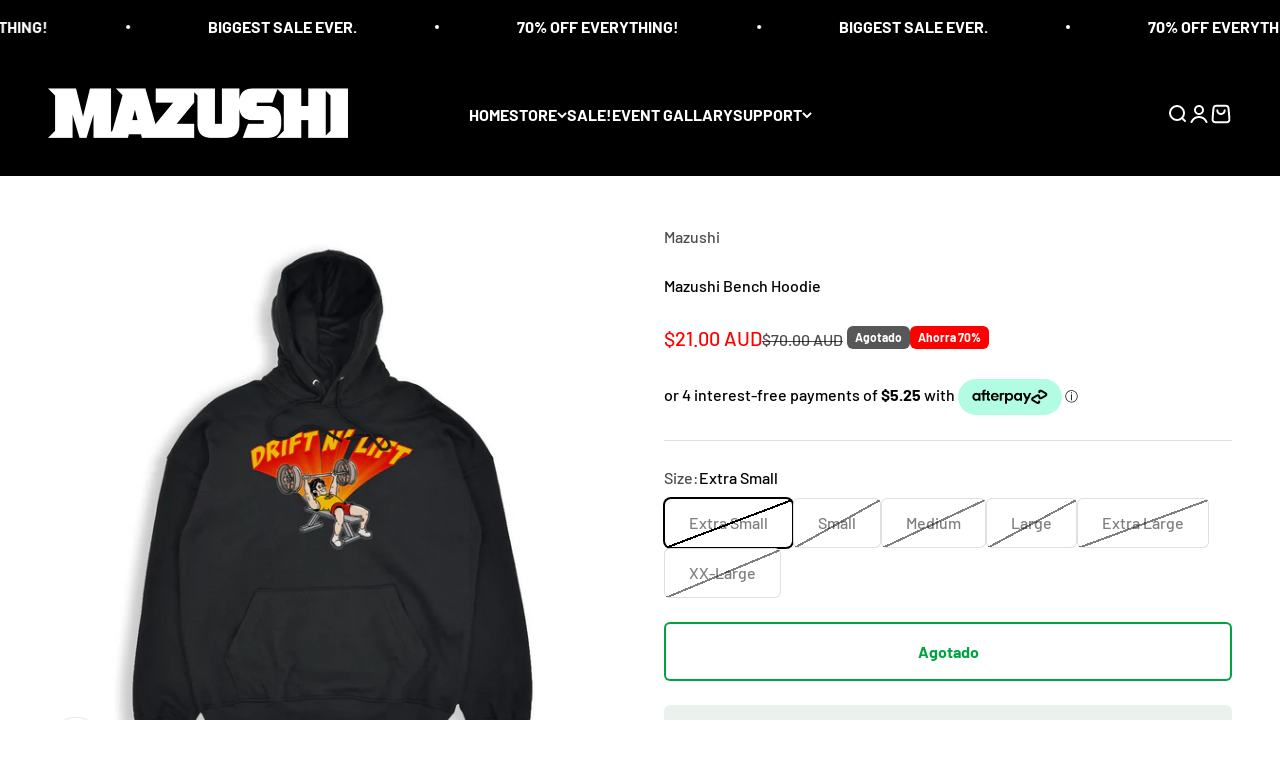

--- FILE ---
content_type: text/html; charset=utf-8
request_url: https://mazushi.com/es/products/mazushi-bench-hoodie
body_size: 46676
content:
<!doctype html>

<html lang="es" dir="ltr">
  <head>
    <meta charset="utf-8">
    <meta name="viewport" content="width=device-width, initial-scale=1.0, height=device-height, minimum-scale=1.0, maximum-scale=1.0">
    <meta name="theme-color" content="#000000">

    <title>Mazushi Bench Hoodie</title><meta name="description" content="Drift N’ Lift, anyone? The Mazushi Bench Hoodie is built for those who know that strength isn’t just about horsepower. Whether you&#39;re tearing up the track or grinding it out in the gym, this hoodie reps the balance between power and control. With DRIFT N&#39; LIFT front and center, it’s clear—you live the lifestyle both on and off the road. This hoodie isn’t for the casuals—it’s for those who hustle, who push limits, and who know that lifting and drifting are more than hobbies—they’re a way of life. It’s that perfect blend of car culture and gym grind, made for the real ones who get it. Picture this: You roll up to the meet, hoodie on, and everyone knows—you’re not just here for the ride. You’re here for the lifestyle. Why you need it: Drift N&#39; Lift vibes: For those who live for the gym and the track—this hoodie reps both. Serious statement: A bold piece that lets everyone know you’re all about the grind. All-day comfort: From garage hangs to late-night meets, this hoodie keeps you covered."><link rel="canonical" href="https://mazushi.com/es/products/mazushi-bench-hoodie"><link rel="shortcut icon" href="//mazushi.com/cdn/shop/files/Logo_7e2422d3-1f3a-4628-9343-61b5c1a43938.png?v=1692011456&width=96">
      <link rel="apple-touch-icon" href="//mazushi.com/cdn/shop/files/Logo_7e2422d3-1f3a-4628-9343-61b5c1a43938.png?v=1692011456&width=180"><link rel="preconnect" href="https://cdn.shopify.com">
    <link rel="preconnect" href="https://fonts.shopifycdn.com" crossorigin>
    <link rel="dns-prefetch" href="https://productreviews.shopifycdn.com"><link rel="preload" href="//mazushi.com/cdn/fonts/barlow/barlow_n7.691d1d11f150e857dcbc1c10ef03d825bc378d81.woff2" as="font" type="font/woff2" crossorigin><link rel="preload" href="//mazushi.com/cdn/fonts/barlow/barlow_n5.a193a1990790eba0cc5cca569d23799830e90f07.woff2" as="font" type="font/woff2" crossorigin><meta property="og:type" content="product">
  <meta property="og:title" content="Mazushi Bench Hoodie">
  <meta property="product:price:amount" content="21.00">
  <meta property="product:price:currency" content="AUD">
  <meta property="product:availability" content="out of stock"><meta property="og:image" content="http://mazushi.com/cdn/shop/files/MazushiBenchHoodieFront.png?v=1709203275&width=2048">
  <meta property="og:image:secure_url" content="https://mazushi.com/cdn/shop/files/MazushiBenchHoodieFront.png?v=1709203275&width=2048">
  <meta property="og:image:width" content="1200">
  <meta property="og:image:height" content="1200"><meta property="og:description" content="Drift N’ Lift, anyone? The Mazushi Bench Hoodie is built for those who know that strength isn’t just about horsepower. Whether you&#39;re tearing up the track or grinding it out in the gym, this hoodie reps the balance between power and control. With DRIFT N&#39; LIFT front and center, it’s clear—you live the lifestyle both on and off the road. This hoodie isn’t for the casuals—it’s for those who hustle, who push limits, and who know that lifting and drifting are more than hobbies—they’re a way of life. It’s that perfect blend of car culture and gym grind, made for the real ones who get it. Picture this: You roll up to the meet, hoodie on, and everyone knows—you’re not just here for the ride. You’re here for the lifestyle. Why you need it: Drift N&#39; Lift vibes: For those who live for the gym and the track—this hoodie reps both. Serious statement: A bold piece that lets everyone know you’re all about the grind. All-day comfort: From garage hangs to late-night meets, this hoodie keeps you covered."><meta property="og:url" content="https://mazushi.com/es/products/mazushi-bench-hoodie">
<meta property="og:site_name" content="Mazushi"><meta name="twitter:card" content="summary"><meta name="twitter:title" content="Mazushi Bench Hoodie">
  <meta name="twitter:description" content="Drift N’ Lift, anyone? The Mazushi Bench Hoodie is built for those who know that strength isn’t just about horsepower. Whether you&#39;re tearing up the track or grinding it out in the gym, this hoodie reps the balance between power and control. With DRIFT N&#39; LIFT front and center, it’s clear—you live the lifestyle both on and off the road. This hoodie isn’t for the casuals—it’s for those who hustle, who push limits, and who know that lifting and drifting are more than hobbies—they’re a way of life. It’s that perfect blend of car culture and gym grind, made for the real ones who get it. Picture this: You roll up to the meet, hoodie on, and everyone knows—you’re not just here for the ride. You’re here for the lifestyle. Why you need it: Drift N&#39; Lift vibes: For those"><meta name="twitter:image" content="https://mazushi.com/cdn/shop/files/MazushiBenchHoodieFront.png?crop=center&height=1200&v=1709203275&width=1200">
  <meta name="twitter:image:alt" content=""><script async crossorigin fetchpriority="high" src="/cdn/shopifycloud/importmap-polyfill/es-modules-shim.2.4.0.js"></script>
<script type="application/ld+json">{"@context":"http:\/\/schema.org\/","@id":"\/es\/products\/mazushi-bench-hoodie#product","@type":"ProductGroup","brand":{"@type":"Brand","name":"Mazushi"},"category":"","description":"Drift N’ Lift, anyone?\nThe Mazushi Bench Hoodie is built for those who know that strength isn’t just about horsepower. Whether you're tearing up the track or grinding it out in the gym, this hoodie reps the balance between power and control. With DRIFT N' LIFT front and center, it’s clear—you live the lifestyle both on and off the road.\nThis hoodie isn’t for the casuals—it’s for those who hustle, who push limits, and who know that lifting and drifting are more than hobbies—they’re a way of life. It’s that perfect blend of car culture and gym grind, made for the real ones who get it.\nPicture this: You roll up to the meet, hoodie on, and everyone knows—you’re not just here for the ride. You’re here for the lifestyle.\nWhy you need it:\n\n\nDrift N' Lift vibes: For those who live for the gym and the track—this hoodie reps both.\n\nSerious statement: A bold piece that lets everyone know you’re all about the grind.\n\nAll-day comfort: From garage hangs to late-night meets, this hoodie keeps you covered.\n","hasVariant":[{"@id":"\/es\/products\/mazushi-bench-hoodie?variant=49165891862806#variant","@type":"Product","image":"https:\/\/mazushi.com\/cdn\/shop\/files\/MazushiBenchHoodieFront.png?v=1709203275\u0026width=1920","name":"Mazushi Bench Hoodie - Extra Small","offers":{"@id":"\/es\/products\/mazushi-bench-hoodie?variant=49165891862806#offer","@type":"Offer","availability":"http:\/\/schema.org\/OutOfStock","price":"21.00","priceCurrency":"AUD","url":"https:\/\/mazushi.com\/es\/products\/mazushi-bench-hoodie?variant=49165891862806"}},{"@id":"\/es\/products\/mazushi-bench-hoodie?variant=47621053415702#variant","@type":"Product","image":"https:\/\/mazushi.com\/cdn\/shop\/files\/MazushiBenchHoodieFront.png?v=1709203275\u0026width=1920","name":"Mazushi Bench Hoodie - Small","offers":{"@id":"\/es\/products\/mazushi-bench-hoodie?variant=47621053415702#offer","@type":"Offer","availability":"http:\/\/schema.org\/OutOfStock","price":"21.00","priceCurrency":"AUD","url":"https:\/\/mazushi.com\/es\/products\/mazushi-bench-hoodie?variant=47621053415702"}},{"@id":"\/es\/products\/mazushi-bench-hoodie?variant=47621053448470#variant","@type":"Product","image":"https:\/\/mazushi.com\/cdn\/shop\/files\/MazushiBenchHoodieFront.png?v=1709203275\u0026width=1920","name":"Mazushi Bench Hoodie - Medium","offers":{"@id":"\/es\/products\/mazushi-bench-hoodie?variant=47621053448470#offer","@type":"Offer","availability":"http:\/\/schema.org\/OutOfStock","price":"21.00","priceCurrency":"AUD","url":"https:\/\/mazushi.com\/es\/products\/mazushi-bench-hoodie?variant=47621053448470"}},{"@id":"\/es\/products\/mazushi-bench-hoodie?variant=47621053481238#variant","@type":"Product","image":"https:\/\/mazushi.com\/cdn\/shop\/files\/MazushiBenchHoodieFront.png?v=1709203275\u0026width=1920","name":"Mazushi Bench Hoodie - Large","offers":{"@id":"\/es\/products\/mazushi-bench-hoodie?variant=47621053481238#offer","@type":"Offer","availability":"http:\/\/schema.org\/OutOfStock","price":"21.00","priceCurrency":"AUD","url":"https:\/\/mazushi.com\/es\/products\/mazushi-bench-hoodie?variant=47621053481238"}},{"@id":"\/es\/products\/mazushi-bench-hoodie?variant=47621053514006#variant","@type":"Product","image":"https:\/\/mazushi.com\/cdn\/shop\/files\/MazushiBenchHoodieFront.png?v=1709203275\u0026width=1920","name":"Mazushi Bench Hoodie - Extra Large","offers":{"@id":"\/es\/products\/mazushi-bench-hoodie?variant=47621053514006#offer","@type":"Offer","availability":"http:\/\/schema.org\/OutOfStock","price":"21.00","priceCurrency":"AUD","url":"https:\/\/mazushi.com\/es\/products\/mazushi-bench-hoodie?variant=47621053514006"}},{"@id":"\/es\/products\/mazushi-bench-hoodie?variant=49165891895574#variant","@type":"Product","image":"https:\/\/mazushi.com\/cdn\/shop\/files\/MazushiBenchHoodieFront.png?v=1709203275\u0026width=1920","name":"Mazushi Bench Hoodie - XX-Large","offers":{"@id":"\/es\/products\/mazushi-bench-hoodie?variant=49165891895574#offer","@type":"Offer","availability":"http:\/\/schema.org\/OutOfStock","price":"21.00","priceCurrency":"AUD","url":"https:\/\/mazushi.com\/es\/products\/mazushi-bench-hoodie?variant=49165891895574"}}],"name":"Mazushi Bench Hoodie","productGroupID":"9161697493270","url":"https:\/\/mazushi.com\/es\/products\/mazushi-bench-hoodie"}</script><script type="application/ld+json">
  {
    "@context": "https://schema.org",
    "@type": "BreadcrumbList",
    "itemListElement": [{
        "@type": "ListItem",
        "position": 1,
        "name": "Inicio",
        "item": "https://mazushi.com"
      },{
            "@type": "ListItem",
            "position": 2,
            "name": "Mazushi Bench Hoodie",
            "item": "https://mazushi.com/es/products/mazushi-bench-hoodie"
          }]
  }
</script><style>/* Typography (heading) */
  @font-face {
  font-family: Barlow;
  font-weight: 700;
  font-style: normal;
  font-display: fallback;
  src: url("//mazushi.com/cdn/fonts/barlow/barlow_n7.691d1d11f150e857dcbc1c10ef03d825bc378d81.woff2") format("woff2"),
       url("//mazushi.com/cdn/fonts/barlow/barlow_n7.4fdbb1cb7da0e2c2f88492243ffa2b4f91924840.woff") format("woff");
}

@font-face {
  font-family: Barlow;
  font-weight: 700;
  font-style: italic;
  font-display: fallback;
  src: url("//mazushi.com/cdn/fonts/barlow/barlow_i7.50e19d6cc2ba5146fa437a5a7443c76d5d730103.woff2") format("woff2"),
       url("//mazushi.com/cdn/fonts/barlow/barlow_i7.47e9f98f1b094d912e6fd631cc3fe93d9f40964f.woff") format("woff");
}

/* Typography (body) */
  @font-face {
  font-family: Barlow;
  font-weight: 500;
  font-style: normal;
  font-display: fallback;
  src: url("//mazushi.com/cdn/fonts/barlow/barlow_n5.a193a1990790eba0cc5cca569d23799830e90f07.woff2") format("woff2"),
       url("//mazushi.com/cdn/fonts/barlow/barlow_n5.ae31c82169b1dc0715609b8cc6a610b917808358.woff") format("woff");
}

@font-face {
  font-family: Barlow;
  font-weight: 500;
  font-style: italic;
  font-display: fallback;
  src: url("//mazushi.com/cdn/fonts/barlow/barlow_i5.714d58286997b65cd479af615cfa9bb0a117a573.woff2") format("woff2"),
       url("//mazushi.com/cdn/fonts/barlow/barlow_i5.0120f77e6447d3b5df4bbec8ad8c2d029d87fb21.woff") format("woff");
}

@font-face {
  font-family: Barlow;
  font-weight: 700;
  font-style: normal;
  font-display: fallback;
  src: url("//mazushi.com/cdn/fonts/barlow/barlow_n7.691d1d11f150e857dcbc1c10ef03d825bc378d81.woff2") format("woff2"),
       url("//mazushi.com/cdn/fonts/barlow/barlow_n7.4fdbb1cb7da0e2c2f88492243ffa2b4f91924840.woff") format("woff");
}

@font-face {
  font-family: Barlow;
  font-weight: 700;
  font-style: italic;
  font-display: fallback;
  src: url("//mazushi.com/cdn/fonts/barlow/barlow_i7.50e19d6cc2ba5146fa437a5a7443c76d5d730103.woff2") format("woff2"),
       url("//mazushi.com/cdn/fonts/barlow/barlow_i7.47e9f98f1b094d912e6fd631cc3fe93d9f40964f.woff") format("woff");
}

:root {
    /**
     * ---------------------------------------------------------------------
     * SPACING VARIABLES
     *
     * We are using a spacing inspired from frameworks like Tailwind CSS.
     * ---------------------------------------------------------------------
     */
    --spacing-0-5: 0.125rem; /* 2px */
    --spacing-1: 0.25rem; /* 4px */
    --spacing-1-5: 0.375rem; /* 6px */
    --spacing-2: 0.5rem; /* 8px */
    --spacing-2-5: 0.625rem; /* 10px */
    --spacing-3: 0.75rem; /* 12px */
    --spacing-3-5: 0.875rem; /* 14px */
    --spacing-4: 1rem; /* 16px */
    --spacing-4-5: 1.125rem; /* 18px */
    --spacing-5: 1.25rem; /* 20px */
    --spacing-5-5: 1.375rem; /* 22px */
    --spacing-6: 1.5rem; /* 24px */
    --spacing-6-5: 1.625rem; /* 26px */
    --spacing-7: 1.75rem; /* 28px */
    --spacing-7-5: 1.875rem; /* 30px */
    --spacing-8: 2rem; /* 32px */
    --spacing-8-5: 2.125rem; /* 34px */
    --spacing-9: 2.25rem; /* 36px */
    --spacing-9-5: 2.375rem; /* 38px */
    --spacing-10: 2.5rem; /* 40px */
    --spacing-11: 2.75rem; /* 44px */
    --spacing-12: 3rem; /* 48px */
    --spacing-14: 3.5rem; /* 56px */
    --spacing-16: 4rem; /* 64px */
    --spacing-18: 4.5rem; /* 72px */
    --spacing-20: 5rem; /* 80px */
    --spacing-24: 6rem; /* 96px */
    --spacing-28: 7rem; /* 112px */
    --spacing-32: 8rem; /* 128px */
    --spacing-36: 9rem; /* 144px */
    --spacing-40: 10rem; /* 160px */
    --spacing-44: 11rem; /* 176px */
    --spacing-48: 12rem; /* 192px */
    --spacing-52: 13rem; /* 208px */
    --spacing-56: 14rem; /* 224px */
    --spacing-60: 15rem; /* 240px */
    --spacing-64: 16rem; /* 256px */
    --spacing-72: 18rem; /* 288px */
    --spacing-80: 20rem; /* 320px */
    --spacing-96: 24rem; /* 384px */

    /* Container */
    --container-max-width: 1600px;
    --container-narrow-max-width: 1350px;
    --container-gutter: var(--spacing-5);
    --section-outer-spacing-block: var(--spacing-12);
    --section-inner-max-spacing-block: var(--spacing-10);
    --section-inner-spacing-inline: var(--container-gutter);
    --section-stack-spacing-block: var(--spacing-8);

    /* Grid gutter */
    --grid-gutter: var(--spacing-5);

    /* Product list settings */
    --product-list-row-gap: var(--spacing-8);
    --product-list-column-gap: var(--grid-gutter);

    /* Form settings */
    --input-gap: var(--spacing-2);
    --input-height: 2.625rem;
    --input-padding-inline: var(--spacing-4);

    /* Other sizes */
    --sticky-area-height: calc(var(--sticky-announcement-bar-enabled, 0) * var(--announcement-bar-height, 0px) + var(--sticky-header-enabled, 0) * var(--header-height, 0px));

    /* RTL support */
    --transform-logical-flip: 1;
    --transform-origin-start: left;
    --transform-origin-end: right;

    /**
     * ---------------------------------------------------------------------
     * TYPOGRAPHY
     * ---------------------------------------------------------------------
     */

    /* Font properties */
    --heading-font-family: Barlow, sans-serif;
    --heading-font-weight: 700;
    --heading-font-style: normal;
    --heading-text-transform: normal;
    --heading-letter-spacing: -0.02em;
    --text-font-family: Barlow, sans-serif;
    --text-font-weight: 500;
    --text-font-style: normal;
    --text-letter-spacing: 0.0em;

    /* Font sizes */
    --text-h0: 3rem;
    --text-h1: 2.5rem;
    --text-h2: 2rem;
    --text-h3: 1.5rem;
    --text-h4: 1.375rem;
    --text-h5: 1.125rem;
    --text-h6: 1rem;
    --text-xs: 0.6875rem;
    --text-sm: 0.75rem;
    --text-base: 0.875rem;
    --text-lg: 1.125rem;

    /**
     * ---------------------------------------------------------------------
     * COLORS
     * ---------------------------------------------------------------------
     */

    /* Color settings */--accent: 0 163 65;
    --text-primary: 0 0 0;
    --background-primary: 255 255 255;
    --dialog-background: 255 255 255;
    --border-color: var(--text-color, var(--text-primary)) / 0.12;

    /* Button colors */
    --button-background-primary: 0 163 65;
    --button-text-primary: 255 255 255;
    --button-background-secondary: 214 134 0;
    --button-text-secondary: 255 255 255;

    /* Status colors */
    --success-background: 224 244 232;
    --success-text: 0 163 65;
    --warning-background: 255 246 233;
    --warning-text: 255 183 74;
    --error-background: 254 231 231;
    --error-text: 248 58 58;

    /* Product colors */
    --on-sale-text: 255 0 0;
    --on-sale-badge-background: 255 0 0;
    --on-sale-badge-text: 255 255 255;
    --sold-out-badge-background: 87 87 87;
    --sold-out-badge-text: 255 255 255;
    --primary-badge-background: 128 60 238;
    --primary-badge-text: 255 255 255;
    --star-color: 255 183 74;
    --product-card-background: 0 0 0;
    --product-card-text: 0 0 0;

    /* Header colors */
    --header-background: 0 0 0;
    --header-text: 255 255 255;

    /* Footer colors */
    --footer-background: 0 0 0;
    --footer-text: 255 255 255;

    /* Rounded variables (used for border radius) */
    --rounded-xs: 0.25rem;
    --rounded-sm: 0.375rem;
    --rounded: 0.75rem;
    --rounded-lg: 1.5rem;
    --rounded-full: 9999px;

    --rounded-button: 0.375rem;
    --rounded-input: 0.5rem;

    /* Box shadow */
    --shadow-sm: 0 2px 8px rgb(var(--text-primary) / 0.1);
    --shadow: 0 5px 15px rgb(var(--text-primary) / 0.1);
    --shadow-md: 0 5px 30px rgb(var(--text-primary) / 0.1);
    --shadow-block: -24px 18px 50px rgb(var(--text-primary) / 0.1);

    /**
     * ---------------------------------------------------------------------
     * OTHER
     * ---------------------------------------------------------------------
     */

    --stagger-products-reveal-opacity: 0;
    --cursor-close-svg-url: url(//mazushi.com/cdn/shop/t/45/assets/cursor-close.svg?v=147174565022153725511752545303);
    --cursor-zoom-in-svg-url: url(//mazushi.com/cdn/shop/t/45/assets/cursor-zoom-in.svg?v=154953035094101115921752545303);
    --cursor-zoom-out-svg-url: url(//mazushi.com/cdn/shop/t/45/assets/cursor-zoom-out.svg?v=16155520337305705181752545303);
    --checkmark-svg-url: url(//mazushi.com/cdn/shop/t/45/assets/checkmark.svg?v=77552481021870063511752545303);
  }

  [dir="rtl"]:root {
    /* RTL support */
    --transform-logical-flip: -1;
    --transform-origin-start: right;
    --transform-origin-end: left;
  }

  @media screen and (min-width: 700px) {
    :root {
      /* Typography (font size) */
      --text-h0: 4rem;
      --text-h1: 3rem;
      --text-h2: 2.5rem;
      --text-h3: 2rem;
      --text-h4: 1.625rem;
      --text-h5: 1.25rem;
      --text-h6: 1.125rem;

      --text-xs: 0.75rem;
      --text-sm: 0.875rem;
      --text-base: 1.0rem;
      --text-lg: 1.25rem;

      /* Spacing */
      --container-gutter: 2rem;
      --section-outer-spacing-block: var(--spacing-16);
      --section-inner-max-spacing-block: var(--spacing-12);
      --section-inner-spacing-inline: var(--spacing-12);
      --section-stack-spacing-block: var(--spacing-12);

      /* Grid gutter */
      --grid-gutter: var(--spacing-6);

      /* Product list settings */
      --product-list-row-gap: var(--spacing-12);

      /* Form settings */
      --input-gap: 1rem;
      --input-height: 3.125rem;
      --input-padding-inline: var(--spacing-5);
    }
  }

  @media screen and (min-width: 1000px) {
    :root {
      /* Spacing settings */
      --container-gutter: var(--spacing-12);
      --section-outer-spacing-block: var(--spacing-18);
      --section-inner-max-spacing-block: var(--spacing-16);
      --section-inner-spacing-inline: var(--spacing-16);
      --section-stack-spacing-block: var(--spacing-12);
    }
  }

  @media screen and (min-width: 1150px) {
    :root {
      /* Spacing settings */
      --container-gutter: var(--spacing-12);
      --section-outer-spacing-block: var(--spacing-20);
      --section-inner-max-spacing-block: var(--spacing-16);
      --section-inner-spacing-inline: var(--spacing-16);
      --section-stack-spacing-block: var(--spacing-12);
    }
  }

  @media screen and (min-width: 1400px) {
    :root {
      /* Typography (font size) */
      --text-h0: 5rem;
      --text-h1: 3.75rem;
      --text-h2: 3rem;
      --text-h3: 2.25rem;
      --text-h4: 2rem;
      --text-h5: 1.5rem;
      --text-h6: 1.25rem;

      --section-outer-spacing-block: var(--spacing-24);
      --section-inner-max-spacing-block: var(--spacing-18);
      --section-inner-spacing-inline: var(--spacing-18);
    }
  }

  @media screen and (min-width: 1600px) {
    :root {
      --section-outer-spacing-block: var(--spacing-24);
      --section-inner-max-spacing-block: var(--spacing-20);
      --section-inner-spacing-inline: var(--spacing-20);
    }
  }

  /**
   * ---------------------------------------------------------------------
   * LIQUID DEPENDANT CSS
   *
   * Our main CSS is Liquid free, but some very specific features depend on
   * theme settings, so we have them here
   * ---------------------------------------------------------------------
   */@media screen and (pointer: fine) {
        /* The !important are for the Shopify Payment button to ensure we override the default from Shopify styles */
        .button:not([disabled]):not(.button--outline):hover, .btn:not([disabled]):hover, .shopify-payment-button__button--unbranded:not([disabled]):hover {
          background-color: transparent !important;
          color: rgb(var(--button-outline-color) / var(--button-background-opacity, 1)) !important;
          box-shadow: inset 0 0 0 2px currentColor !important;
        }

        .button--outline:not([disabled]):hover {
          background: rgb(var(--button-background));
          color: rgb(var(--button-text-color));
          box-shadow: inset 0 0 0 2px rgb(var(--button-background));
        }
      }</style><script>
  // This allows to expose several variables to the global scope, to be used in scripts
  window.themeVariables = {
    settings: {
      showPageTransition: null,
      staggerProductsApparition: true,
      reduceDrawerAnimation: false,
      reduceMenuAnimation: false,
      headingApparition: "split_fade",
      pageType: "product",
      moneyFormat: "${{amount}}",
      moneyWithCurrencyFormat: "${{amount}} AUD",
      currencyCodeEnabled: true,
      cartType: "popover",
      showDiscount: true,
      discountMode: "percentage",
      pageBackground: "#ffffff",
      textColor: "#000000"
    },

    strings: {
      accessibilityClose: "Cerrar",
      accessibilityNext: "Siguiente",
      accessibilityPrevious: "Anterior",
      closeGallery: "Cerrar galería",
      zoomGallery: "Zoom",
      errorGallery: "No se puede cargar la imagen",
      searchNoResults: "No se encontraron resultados.",
      addOrderNote: "Añadir nota al pedido",
      editOrderNote: "Editar nota del pedido",
      shippingEstimatorNoResults: "No hacemos envíos a tu dirección.",
      shippingEstimatorOneResult: "Hay una tarifa de gastos de envío para tu dirección:",
      shippingEstimatorMultipleResults: "Hay varias tarifas de gastos de envío para tu dirección:",
      shippingEstimatorError: "Se produjo un error al recuperar las tarifas de gastos de envío:"
    },

    breakpoints: {
      'sm': 'screen and (min-width: 700px)',
      'md': 'screen and (min-width: 1000px)',
      'lg': 'screen and (min-width: 1150px)',
      'xl': 'screen and (min-width: 1400px)',

      'sm-max': 'screen and (max-width: 699px)',
      'md-max': 'screen and (max-width: 999px)',
      'lg-max': 'screen and (max-width: 1149px)',
      'xl-max': 'screen and (max-width: 1399px)'
    }
  };

  // For detecting native share
  document.documentElement.classList.add(`native-share--${navigator.share ? 'enabled' : 'disabled'}`);// We save the product ID in local storage to be eventually used for recently viewed section
    try {
      const recentlyViewedProducts = new Set(JSON.parse(localStorage.getItem('theme:recently-viewed-products') || '[]'));

      recentlyViewedProducts.delete(9161697493270); // Delete first to re-move the product
      recentlyViewedProducts.add(9161697493270);

      localStorage.setItem('theme:recently-viewed-products', JSON.stringify(Array.from(recentlyViewedProducts.values()).reverse()));
    } catch (e) {
      // Safari in private mode does not allow setting item, we silently fail
    }</script><script type="importmap">{
        "imports": {
          "vendor": "//mazushi.com/cdn/shop/t/45/assets/vendor.min.js?v=166563502121812900551752545278",
          "theme": "//mazushi.com/cdn/shop/t/45/assets/theme.js?v=23449326874515410531752545278",
          "photoswipe": "//mazushi.com/cdn/shop/t/45/assets/photoswipe.min.js?v=13374349288281597431752545278"
        }
      }
    </script>

    <script type="module" src="//mazushi.com/cdn/shop/t/45/assets/vendor.min.js?v=166563502121812900551752545278"></script>
    <script type="module" src="//mazushi.com/cdn/shop/t/45/assets/theme.js?v=23449326874515410531752545278"></script>

    <script>window.performance && window.performance.mark && window.performance.mark('shopify.content_for_header.start');</script><meta name="facebook-domain-verification" content="2ckc2pxd2v9sokzknh02ql59yh43g0">
<meta name="google-site-verification" content="w1qhgK3BveBBpiykZ7YS2z9tJS11FlIJNCyiO1nawlA">
<meta id="shopify-digital-wallet" name="shopify-digital-wallet" content="/69379653910/digital_wallets/dialog">
<meta name="shopify-checkout-api-token" content="05ae104e91c367de3c5b1ba4f3b62aee">
<meta id="in-context-paypal-metadata" data-shop-id="69379653910" data-venmo-supported="false" data-environment="production" data-locale="es_ES" data-paypal-v4="true" data-currency="AUD">
<link rel="alternate" hreflang="x-default" href="https://mazushi.com/products/mazushi-bench-hoodie">
<link rel="alternate" hreflang="en" href="https://mazushi.com/products/mazushi-bench-hoodie">
<link rel="alternate" hreflang="nl" href="https://mazushi.com/nl/products/mazushi-bench-hoodie">
<link rel="alternate" hreflang="de" href="https://mazushi.com/de/products/mazushi-bench-hoodie">
<link rel="alternate" hreflang="pl" href="https://mazushi.com/pl/products/mazushi-bench-hoodie">
<link rel="alternate" hreflang="fr" href="https://mazushi.com/fr/products/mazushi-bench-hoodie">
<link rel="alternate" hreflang="pt" href="https://mazushi.com/pt/products/mazushi-bench-hoodie">
<link rel="alternate" hreflang="zh-Hans" href="https://mazushi.com/zh-hans/products/mazushi-bench-hoodie">
<link rel="alternate" hreflang="zh-Hant" href="https://mazushi.com/zh-hant/products/mazushi-bench-hoodie">
<link rel="alternate" hreflang="cs" href="https://mazushi.com/cs/products/mazushi-bench-hoodie">
<link rel="alternate" hreflang="fi" href="https://mazushi.com/fi/products/mazushi-bench-hoodie">
<link rel="alternate" hreflang="it" href="https://mazushi.com/it/products/mazushi-bench-hoodie">
<link rel="alternate" hreflang="ja" href="https://mazushi.com/ja/products/mazushi-bench-hoodie">
<link rel="alternate" hreflang="es" href="https://mazushi.com/es/products/mazushi-bench-hoodie">
<link rel="alternate" hreflang="zh-Hans-AU" href="https://mazushi.com/zh-hans/products/mazushi-bench-hoodie">
<link rel="alternate" hreflang="zh-Hant-AU" href="https://mazushi.com/zh-hant/products/mazushi-bench-hoodie">
<link rel="alternate" hreflang="zh-Hans-AE" href="https://mazushi.com/zh-hans/products/mazushi-bench-hoodie">
<link rel="alternate" hreflang="zh-Hant-AE" href="https://mazushi.com/zh-hant/products/mazushi-bench-hoodie">
<link rel="alternate" hreflang="zh-Hans-AT" href="https://mazushi.com/zh-hans/products/mazushi-bench-hoodie">
<link rel="alternate" hreflang="zh-Hant-AT" href="https://mazushi.com/zh-hant/products/mazushi-bench-hoodie">
<link rel="alternate" hreflang="zh-Hans-BE" href="https://mazushi.com/zh-hans/products/mazushi-bench-hoodie">
<link rel="alternate" hreflang="zh-Hant-BE" href="https://mazushi.com/zh-hant/products/mazushi-bench-hoodie">
<link rel="alternate" hreflang="zh-Hans-CA" href="https://mazushi.com/zh-hans/products/mazushi-bench-hoodie">
<link rel="alternate" hreflang="zh-Hant-CA" href="https://mazushi.com/zh-hant/products/mazushi-bench-hoodie">
<link rel="alternate" hreflang="zh-Hans-CH" href="https://mazushi.com/zh-hans/products/mazushi-bench-hoodie">
<link rel="alternate" hreflang="zh-Hant-CH" href="https://mazushi.com/zh-hant/products/mazushi-bench-hoodie">
<link rel="alternate" hreflang="zh-Hans-CZ" href="https://mazushi.com/zh-hans/products/mazushi-bench-hoodie">
<link rel="alternate" hreflang="zh-Hant-CZ" href="https://mazushi.com/zh-hant/products/mazushi-bench-hoodie">
<link rel="alternate" hreflang="zh-Hans-DE" href="https://mazushi.com/zh-hans/products/mazushi-bench-hoodie">
<link rel="alternate" hreflang="zh-Hant-DE" href="https://mazushi.com/zh-hant/products/mazushi-bench-hoodie">
<link rel="alternate" hreflang="zh-Hans-DK" href="https://mazushi.com/zh-hans/products/mazushi-bench-hoodie">
<link rel="alternate" hreflang="zh-Hant-DK" href="https://mazushi.com/zh-hant/products/mazushi-bench-hoodie">
<link rel="alternate" hreflang="zh-Hans-ES" href="https://mazushi.com/zh-hans/products/mazushi-bench-hoodie">
<link rel="alternate" hreflang="zh-Hant-ES" href="https://mazushi.com/zh-hant/products/mazushi-bench-hoodie">
<link rel="alternate" hreflang="zh-Hans-FI" href="https://mazushi.com/zh-hans/products/mazushi-bench-hoodie">
<link rel="alternate" hreflang="zh-Hant-FI" href="https://mazushi.com/zh-hant/products/mazushi-bench-hoodie">
<link rel="alternate" hreflang="zh-Hans-FR" href="https://mazushi.com/zh-hans/products/mazushi-bench-hoodie">
<link rel="alternate" hreflang="zh-Hant-FR" href="https://mazushi.com/zh-hant/products/mazushi-bench-hoodie">
<link rel="alternate" hreflang="zh-Hans-GB" href="https://mazushi.com/zh-hans/products/mazushi-bench-hoodie">
<link rel="alternate" hreflang="zh-Hant-GB" href="https://mazushi.com/zh-hant/products/mazushi-bench-hoodie">
<link rel="alternate" hreflang="zh-Hans-HK" href="https://mazushi.com/zh-hans/products/mazushi-bench-hoodie">
<link rel="alternate" hreflang="zh-Hant-HK" href="https://mazushi.com/zh-hant/products/mazushi-bench-hoodie">
<link rel="alternate" hreflang="zh-Hans-IE" href="https://mazushi.com/zh-hans/products/mazushi-bench-hoodie">
<link rel="alternate" hreflang="zh-Hant-IE" href="https://mazushi.com/zh-hant/products/mazushi-bench-hoodie">
<link rel="alternate" hreflang="zh-Hans-IL" href="https://mazushi.com/zh-hans/products/mazushi-bench-hoodie">
<link rel="alternate" hreflang="zh-Hant-IL" href="https://mazushi.com/zh-hant/products/mazushi-bench-hoodie">
<link rel="alternate" hreflang="zh-Hans-IT" href="https://mazushi.com/zh-hans/products/mazushi-bench-hoodie">
<link rel="alternate" hreflang="zh-Hant-IT" href="https://mazushi.com/zh-hant/products/mazushi-bench-hoodie">
<link rel="alternate" hreflang="zh-Hans-JP" href="https://mazushi.com/zh-hans/products/mazushi-bench-hoodie">
<link rel="alternate" hreflang="zh-Hant-JP" href="https://mazushi.com/zh-hant/products/mazushi-bench-hoodie">
<link rel="alternate" hreflang="zh-Hans-KR" href="https://mazushi.com/zh-hans/products/mazushi-bench-hoodie">
<link rel="alternate" hreflang="zh-Hant-KR" href="https://mazushi.com/zh-hant/products/mazushi-bench-hoodie">
<link rel="alternate" hreflang="zh-Hans-MY" href="https://mazushi.com/zh-hans/products/mazushi-bench-hoodie">
<link rel="alternate" hreflang="zh-Hant-MY" href="https://mazushi.com/zh-hant/products/mazushi-bench-hoodie">
<link rel="alternate" hreflang="zh-Hans-NL" href="https://mazushi.com/zh-hans/products/mazushi-bench-hoodie">
<link rel="alternate" hreflang="zh-Hant-NL" href="https://mazushi.com/zh-hant/products/mazushi-bench-hoodie">
<link rel="alternate" hreflang="zh-Hans-NO" href="https://mazushi.com/zh-hans/products/mazushi-bench-hoodie">
<link rel="alternate" hreflang="zh-Hant-NO" href="https://mazushi.com/zh-hant/products/mazushi-bench-hoodie">
<link rel="alternate" hreflang="zh-Hans-NZ" href="https://mazushi.com/zh-hans/products/mazushi-bench-hoodie">
<link rel="alternate" hreflang="zh-Hant-NZ" href="https://mazushi.com/zh-hant/products/mazushi-bench-hoodie">
<link rel="alternate" hreflang="zh-Hans-PL" href="https://mazushi.com/zh-hans/products/mazushi-bench-hoodie">
<link rel="alternate" hreflang="zh-Hant-PL" href="https://mazushi.com/zh-hant/products/mazushi-bench-hoodie">
<link rel="alternate" hreflang="zh-Hans-PT" href="https://mazushi.com/zh-hans/products/mazushi-bench-hoodie">
<link rel="alternate" hreflang="zh-Hant-PT" href="https://mazushi.com/zh-hant/products/mazushi-bench-hoodie">
<link rel="alternate" hreflang="zh-Hans-SE" href="https://mazushi.com/zh-hans/products/mazushi-bench-hoodie">
<link rel="alternate" hreflang="zh-Hant-SE" href="https://mazushi.com/zh-hant/products/mazushi-bench-hoodie">
<link rel="alternate" hreflang="zh-Hans-SG" href="https://mazushi.com/zh-hans/products/mazushi-bench-hoodie">
<link rel="alternate" hreflang="zh-Hant-SG" href="https://mazushi.com/zh-hant/products/mazushi-bench-hoodie">
<link rel="alternate" hreflang="zh-Hans-US" href="https://mazushi.com/zh-hans/products/mazushi-bench-hoodie">
<link rel="alternate" hreflang="zh-Hant-US" href="https://mazushi.com/zh-hant/products/mazushi-bench-hoodie">
<link rel="alternate" hreflang="zh-Hans-AC" href="https://mazushi.com/zh-hans/products/mazushi-bench-hoodie">
<link rel="alternate" hreflang="zh-Hant-AC" href="https://mazushi.com/zh-hant/products/mazushi-bench-hoodie">
<link rel="alternate" hreflang="zh-Hans-AD" href="https://mazushi.com/zh-hans/products/mazushi-bench-hoodie">
<link rel="alternate" hreflang="zh-Hant-AD" href="https://mazushi.com/zh-hant/products/mazushi-bench-hoodie">
<link rel="alternate" hreflang="zh-Hans-AF" href="https://mazushi.com/zh-hans/products/mazushi-bench-hoodie">
<link rel="alternate" hreflang="zh-Hant-AF" href="https://mazushi.com/zh-hant/products/mazushi-bench-hoodie">
<link rel="alternate" hreflang="zh-Hans-AG" href="https://mazushi.com/zh-hans/products/mazushi-bench-hoodie">
<link rel="alternate" hreflang="zh-Hant-AG" href="https://mazushi.com/zh-hant/products/mazushi-bench-hoodie">
<link rel="alternate" hreflang="zh-Hans-AI" href="https://mazushi.com/zh-hans/products/mazushi-bench-hoodie">
<link rel="alternate" hreflang="zh-Hant-AI" href="https://mazushi.com/zh-hant/products/mazushi-bench-hoodie">
<link rel="alternate" hreflang="zh-Hans-AL" href="https://mazushi.com/zh-hans/products/mazushi-bench-hoodie">
<link rel="alternate" hreflang="zh-Hant-AL" href="https://mazushi.com/zh-hant/products/mazushi-bench-hoodie">
<link rel="alternate" hreflang="zh-Hans-AM" href="https://mazushi.com/zh-hans/products/mazushi-bench-hoodie">
<link rel="alternate" hreflang="zh-Hant-AM" href="https://mazushi.com/zh-hant/products/mazushi-bench-hoodie">
<link rel="alternate" hreflang="zh-Hans-AO" href="https://mazushi.com/zh-hans/products/mazushi-bench-hoodie">
<link rel="alternate" hreflang="zh-Hant-AO" href="https://mazushi.com/zh-hant/products/mazushi-bench-hoodie">
<link rel="alternate" hreflang="zh-Hans-AR" href="https://mazushi.com/zh-hans/products/mazushi-bench-hoodie">
<link rel="alternate" hreflang="zh-Hant-AR" href="https://mazushi.com/zh-hant/products/mazushi-bench-hoodie">
<link rel="alternate" hreflang="zh-Hans-AW" href="https://mazushi.com/zh-hans/products/mazushi-bench-hoodie">
<link rel="alternate" hreflang="zh-Hant-AW" href="https://mazushi.com/zh-hant/products/mazushi-bench-hoodie">
<link rel="alternate" hreflang="zh-Hans-AX" href="https://mazushi.com/zh-hans/products/mazushi-bench-hoodie">
<link rel="alternate" hreflang="zh-Hant-AX" href="https://mazushi.com/zh-hant/products/mazushi-bench-hoodie">
<link rel="alternate" hreflang="zh-Hans-AZ" href="https://mazushi.com/zh-hans/products/mazushi-bench-hoodie">
<link rel="alternate" hreflang="zh-Hant-AZ" href="https://mazushi.com/zh-hant/products/mazushi-bench-hoodie">
<link rel="alternate" hreflang="zh-Hans-BA" href="https://mazushi.com/zh-hans/products/mazushi-bench-hoodie">
<link rel="alternate" hreflang="zh-Hant-BA" href="https://mazushi.com/zh-hant/products/mazushi-bench-hoodie">
<link rel="alternate" hreflang="zh-Hans-BB" href="https://mazushi.com/zh-hans/products/mazushi-bench-hoodie">
<link rel="alternate" hreflang="zh-Hant-BB" href="https://mazushi.com/zh-hant/products/mazushi-bench-hoodie">
<link rel="alternate" hreflang="zh-Hans-BD" href="https://mazushi.com/zh-hans/products/mazushi-bench-hoodie">
<link rel="alternate" hreflang="zh-Hant-BD" href="https://mazushi.com/zh-hant/products/mazushi-bench-hoodie">
<link rel="alternate" hreflang="zh-Hans-BF" href="https://mazushi.com/zh-hans/products/mazushi-bench-hoodie">
<link rel="alternate" hreflang="zh-Hant-BF" href="https://mazushi.com/zh-hant/products/mazushi-bench-hoodie">
<link rel="alternate" hreflang="zh-Hans-BG" href="https://mazushi.com/zh-hans/products/mazushi-bench-hoodie">
<link rel="alternate" hreflang="zh-Hant-BG" href="https://mazushi.com/zh-hant/products/mazushi-bench-hoodie">
<link rel="alternate" hreflang="zh-Hans-BH" href="https://mazushi.com/zh-hans/products/mazushi-bench-hoodie">
<link rel="alternate" hreflang="zh-Hant-BH" href="https://mazushi.com/zh-hant/products/mazushi-bench-hoodie">
<link rel="alternate" hreflang="zh-Hans-BI" href="https://mazushi.com/zh-hans/products/mazushi-bench-hoodie">
<link rel="alternate" hreflang="zh-Hant-BI" href="https://mazushi.com/zh-hant/products/mazushi-bench-hoodie">
<link rel="alternate" hreflang="zh-Hans-BJ" href="https://mazushi.com/zh-hans/products/mazushi-bench-hoodie">
<link rel="alternate" hreflang="zh-Hant-BJ" href="https://mazushi.com/zh-hant/products/mazushi-bench-hoodie">
<link rel="alternate" hreflang="zh-Hans-BL" href="https://mazushi.com/zh-hans/products/mazushi-bench-hoodie">
<link rel="alternate" hreflang="zh-Hant-BL" href="https://mazushi.com/zh-hant/products/mazushi-bench-hoodie">
<link rel="alternate" hreflang="zh-Hans-BM" href="https://mazushi.com/zh-hans/products/mazushi-bench-hoodie">
<link rel="alternate" hreflang="zh-Hant-BM" href="https://mazushi.com/zh-hant/products/mazushi-bench-hoodie">
<link rel="alternate" hreflang="zh-Hans-BN" href="https://mazushi.com/zh-hans/products/mazushi-bench-hoodie">
<link rel="alternate" hreflang="zh-Hant-BN" href="https://mazushi.com/zh-hant/products/mazushi-bench-hoodie">
<link rel="alternate" hreflang="zh-Hans-BO" href="https://mazushi.com/zh-hans/products/mazushi-bench-hoodie">
<link rel="alternate" hreflang="zh-Hant-BO" href="https://mazushi.com/zh-hant/products/mazushi-bench-hoodie">
<link rel="alternate" hreflang="zh-Hans-BQ" href="https://mazushi.com/zh-hans/products/mazushi-bench-hoodie">
<link rel="alternate" hreflang="zh-Hant-BQ" href="https://mazushi.com/zh-hant/products/mazushi-bench-hoodie">
<link rel="alternate" hreflang="zh-Hans-BR" href="https://mazushi.com/zh-hans/products/mazushi-bench-hoodie">
<link rel="alternate" hreflang="zh-Hant-BR" href="https://mazushi.com/zh-hant/products/mazushi-bench-hoodie">
<link rel="alternate" hreflang="zh-Hans-BS" href="https://mazushi.com/zh-hans/products/mazushi-bench-hoodie">
<link rel="alternate" hreflang="zh-Hant-BS" href="https://mazushi.com/zh-hant/products/mazushi-bench-hoodie">
<link rel="alternate" hreflang="zh-Hans-BT" href="https://mazushi.com/zh-hans/products/mazushi-bench-hoodie">
<link rel="alternate" hreflang="zh-Hant-BT" href="https://mazushi.com/zh-hant/products/mazushi-bench-hoodie">
<link rel="alternate" hreflang="zh-Hans-BW" href="https://mazushi.com/zh-hans/products/mazushi-bench-hoodie">
<link rel="alternate" hreflang="zh-Hant-BW" href="https://mazushi.com/zh-hant/products/mazushi-bench-hoodie">
<link rel="alternate" hreflang="zh-Hans-BY" href="https://mazushi.com/zh-hans/products/mazushi-bench-hoodie">
<link rel="alternate" hreflang="zh-Hant-BY" href="https://mazushi.com/zh-hant/products/mazushi-bench-hoodie">
<link rel="alternate" hreflang="zh-Hans-BZ" href="https://mazushi.com/zh-hans/products/mazushi-bench-hoodie">
<link rel="alternate" hreflang="zh-Hant-BZ" href="https://mazushi.com/zh-hant/products/mazushi-bench-hoodie">
<link rel="alternate" hreflang="zh-Hans-CC" href="https://mazushi.com/zh-hans/products/mazushi-bench-hoodie">
<link rel="alternate" hreflang="zh-Hant-CC" href="https://mazushi.com/zh-hant/products/mazushi-bench-hoodie">
<link rel="alternate" hreflang="zh-Hans-CD" href="https://mazushi.com/zh-hans/products/mazushi-bench-hoodie">
<link rel="alternate" hreflang="zh-Hant-CD" href="https://mazushi.com/zh-hant/products/mazushi-bench-hoodie">
<link rel="alternate" hreflang="zh-Hans-CF" href="https://mazushi.com/zh-hans/products/mazushi-bench-hoodie">
<link rel="alternate" hreflang="zh-Hant-CF" href="https://mazushi.com/zh-hant/products/mazushi-bench-hoodie">
<link rel="alternate" hreflang="zh-Hans-CG" href="https://mazushi.com/zh-hans/products/mazushi-bench-hoodie">
<link rel="alternate" hreflang="zh-Hant-CG" href="https://mazushi.com/zh-hant/products/mazushi-bench-hoodie">
<link rel="alternate" hreflang="zh-Hans-CI" href="https://mazushi.com/zh-hans/products/mazushi-bench-hoodie">
<link rel="alternate" hreflang="zh-Hant-CI" href="https://mazushi.com/zh-hant/products/mazushi-bench-hoodie">
<link rel="alternate" hreflang="zh-Hans-CK" href="https://mazushi.com/zh-hans/products/mazushi-bench-hoodie">
<link rel="alternate" hreflang="zh-Hant-CK" href="https://mazushi.com/zh-hant/products/mazushi-bench-hoodie">
<link rel="alternate" hreflang="zh-Hans-CL" href="https://mazushi.com/zh-hans/products/mazushi-bench-hoodie">
<link rel="alternate" hreflang="zh-Hant-CL" href="https://mazushi.com/zh-hant/products/mazushi-bench-hoodie">
<link rel="alternate" hreflang="zh-Hans-CM" href="https://mazushi.com/zh-hans/products/mazushi-bench-hoodie">
<link rel="alternate" hreflang="zh-Hant-CM" href="https://mazushi.com/zh-hant/products/mazushi-bench-hoodie">
<link rel="alternate" hreflang="zh-Hans-CN" href="https://mazushi.com/zh-hans/products/mazushi-bench-hoodie">
<link rel="alternate" hreflang="zh-Hant-CN" href="https://mazushi.com/zh-hant/products/mazushi-bench-hoodie">
<link rel="alternate" hreflang="zh-Hans-CO" href="https://mazushi.com/zh-hans/products/mazushi-bench-hoodie">
<link rel="alternate" hreflang="zh-Hant-CO" href="https://mazushi.com/zh-hant/products/mazushi-bench-hoodie">
<link rel="alternate" hreflang="zh-Hans-CR" href="https://mazushi.com/zh-hans/products/mazushi-bench-hoodie">
<link rel="alternate" hreflang="zh-Hant-CR" href="https://mazushi.com/zh-hant/products/mazushi-bench-hoodie">
<link rel="alternate" hreflang="zh-Hans-CV" href="https://mazushi.com/zh-hans/products/mazushi-bench-hoodie">
<link rel="alternate" hreflang="zh-Hant-CV" href="https://mazushi.com/zh-hant/products/mazushi-bench-hoodie">
<link rel="alternate" hreflang="zh-Hans-CW" href="https://mazushi.com/zh-hans/products/mazushi-bench-hoodie">
<link rel="alternate" hreflang="zh-Hant-CW" href="https://mazushi.com/zh-hant/products/mazushi-bench-hoodie">
<link rel="alternate" hreflang="zh-Hans-CX" href="https://mazushi.com/zh-hans/products/mazushi-bench-hoodie">
<link rel="alternate" hreflang="zh-Hant-CX" href="https://mazushi.com/zh-hant/products/mazushi-bench-hoodie">
<link rel="alternate" hreflang="zh-Hans-CY" href="https://mazushi.com/zh-hans/products/mazushi-bench-hoodie">
<link rel="alternate" hreflang="zh-Hant-CY" href="https://mazushi.com/zh-hant/products/mazushi-bench-hoodie">
<link rel="alternate" hreflang="zh-Hans-DJ" href="https://mazushi.com/zh-hans/products/mazushi-bench-hoodie">
<link rel="alternate" hreflang="zh-Hant-DJ" href="https://mazushi.com/zh-hant/products/mazushi-bench-hoodie">
<link rel="alternate" hreflang="zh-Hans-DM" href="https://mazushi.com/zh-hans/products/mazushi-bench-hoodie">
<link rel="alternate" hreflang="zh-Hant-DM" href="https://mazushi.com/zh-hant/products/mazushi-bench-hoodie">
<link rel="alternate" hreflang="zh-Hans-DO" href="https://mazushi.com/zh-hans/products/mazushi-bench-hoodie">
<link rel="alternate" hreflang="zh-Hant-DO" href="https://mazushi.com/zh-hant/products/mazushi-bench-hoodie">
<link rel="alternate" hreflang="zh-Hans-DZ" href="https://mazushi.com/zh-hans/products/mazushi-bench-hoodie">
<link rel="alternate" hreflang="zh-Hant-DZ" href="https://mazushi.com/zh-hant/products/mazushi-bench-hoodie">
<link rel="alternate" hreflang="zh-Hans-EC" href="https://mazushi.com/zh-hans/products/mazushi-bench-hoodie">
<link rel="alternate" hreflang="zh-Hant-EC" href="https://mazushi.com/zh-hant/products/mazushi-bench-hoodie">
<link rel="alternate" hreflang="zh-Hans-EE" href="https://mazushi.com/zh-hans/products/mazushi-bench-hoodie">
<link rel="alternate" hreflang="zh-Hant-EE" href="https://mazushi.com/zh-hant/products/mazushi-bench-hoodie">
<link rel="alternate" hreflang="zh-Hans-EG" href="https://mazushi.com/zh-hans/products/mazushi-bench-hoodie">
<link rel="alternate" hreflang="zh-Hant-EG" href="https://mazushi.com/zh-hant/products/mazushi-bench-hoodie">
<link rel="alternate" hreflang="zh-Hans-EH" href="https://mazushi.com/zh-hans/products/mazushi-bench-hoodie">
<link rel="alternate" hreflang="zh-Hant-EH" href="https://mazushi.com/zh-hant/products/mazushi-bench-hoodie">
<link rel="alternate" hreflang="zh-Hans-ER" href="https://mazushi.com/zh-hans/products/mazushi-bench-hoodie">
<link rel="alternate" hreflang="zh-Hant-ER" href="https://mazushi.com/zh-hant/products/mazushi-bench-hoodie">
<link rel="alternate" hreflang="zh-Hans-ET" href="https://mazushi.com/zh-hans/products/mazushi-bench-hoodie">
<link rel="alternate" hreflang="zh-Hant-ET" href="https://mazushi.com/zh-hant/products/mazushi-bench-hoodie">
<link rel="alternate" hreflang="zh-Hans-FJ" href="https://mazushi.com/zh-hans/products/mazushi-bench-hoodie">
<link rel="alternate" hreflang="zh-Hant-FJ" href="https://mazushi.com/zh-hant/products/mazushi-bench-hoodie">
<link rel="alternate" hreflang="zh-Hans-FK" href="https://mazushi.com/zh-hans/products/mazushi-bench-hoodie">
<link rel="alternate" hreflang="zh-Hant-FK" href="https://mazushi.com/zh-hant/products/mazushi-bench-hoodie">
<link rel="alternate" hreflang="zh-Hans-FO" href="https://mazushi.com/zh-hans/products/mazushi-bench-hoodie">
<link rel="alternate" hreflang="zh-Hant-FO" href="https://mazushi.com/zh-hant/products/mazushi-bench-hoodie">
<link rel="alternate" hreflang="zh-Hans-GA" href="https://mazushi.com/zh-hans/products/mazushi-bench-hoodie">
<link rel="alternate" hreflang="zh-Hant-GA" href="https://mazushi.com/zh-hant/products/mazushi-bench-hoodie">
<link rel="alternate" hreflang="zh-Hans-GD" href="https://mazushi.com/zh-hans/products/mazushi-bench-hoodie">
<link rel="alternate" hreflang="zh-Hant-GD" href="https://mazushi.com/zh-hant/products/mazushi-bench-hoodie">
<link rel="alternate" hreflang="zh-Hans-GE" href="https://mazushi.com/zh-hans/products/mazushi-bench-hoodie">
<link rel="alternate" hreflang="zh-Hant-GE" href="https://mazushi.com/zh-hant/products/mazushi-bench-hoodie">
<link rel="alternate" hreflang="zh-Hans-GF" href="https://mazushi.com/zh-hans/products/mazushi-bench-hoodie">
<link rel="alternate" hreflang="zh-Hant-GF" href="https://mazushi.com/zh-hant/products/mazushi-bench-hoodie">
<link rel="alternate" hreflang="zh-Hans-GG" href="https://mazushi.com/zh-hans/products/mazushi-bench-hoodie">
<link rel="alternate" hreflang="zh-Hant-GG" href="https://mazushi.com/zh-hant/products/mazushi-bench-hoodie">
<link rel="alternate" hreflang="zh-Hans-GH" href="https://mazushi.com/zh-hans/products/mazushi-bench-hoodie">
<link rel="alternate" hreflang="zh-Hant-GH" href="https://mazushi.com/zh-hant/products/mazushi-bench-hoodie">
<link rel="alternate" hreflang="zh-Hans-GI" href="https://mazushi.com/zh-hans/products/mazushi-bench-hoodie">
<link rel="alternate" hreflang="zh-Hant-GI" href="https://mazushi.com/zh-hant/products/mazushi-bench-hoodie">
<link rel="alternate" hreflang="zh-Hans-GL" href="https://mazushi.com/zh-hans/products/mazushi-bench-hoodie">
<link rel="alternate" hreflang="zh-Hant-GL" href="https://mazushi.com/zh-hant/products/mazushi-bench-hoodie">
<link rel="alternate" hreflang="zh-Hans-GM" href="https://mazushi.com/zh-hans/products/mazushi-bench-hoodie">
<link rel="alternate" hreflang="zh-Hant-GM" href="https://mazushi.com/zh-hant/products/mazushi-bench-hoodie">
<link rel="alternate" hreflang="zh-Hans-GN" href="https://mazushi.com/zh-hans/products/mazushi-bench-hoodie">
<link rel="alternate" hreflang="zh-Hant-GN" href="https://mazushi.com/zh-hant/products/mazushi-bench-hoodie">
<link rel="alternate" hreflang="zh-Hans-GP" href="https://mazushi.com/zh-hans/products/mazushi-bench-hoodie">
<link rel="alternate" hreflang="zh-Hant-GP" href="https://mazushi.com/zh-hant/products/mazushi-bench-hoodie">
<link rel="alternate" hreflang="zh-Hans-GQ" href="https://mazushi.com/zh-hans/products/mazushi-bench-hoodie">
<link rel="alternate" hreflang="zh-Hant-GQ" href="https://mazushi.com/zh-hant/products/mazushi-bench-hoodie">
<link rel="alternate" hreflang="zh-Hans-GR" href="https://mazushi.com/zh-hans/products/mazushi-bench-hoodie">
<link rel="alternate" hreflang="zh-Hant-GR" href="https://mazushi.com/zh-hant/products/mazushi-bench-hoodie">
<link rel="alternate" hreflang="zh-Hans-GS" href="https://mazushi.com/zh-hans/products/mazushi-bench-hoodie">
<link rel="alternate" hreflang="zh-Hant-GS" href="https://mazushi.com/zh-hant/products/mazushi-bench-hoodie">
<link rel="alternate" hreflang="zh-Hans-GT" href="https://mazushi.com/zh-hans/products/mazushi-bench-hoodie">
<link rel="alternate" hreflang="zh-Hant-GT" href="https://mazushi.com/zh-hant/products/mazushi-bench-hoodie">
<link rel="alternate" hreflang="zh-Hans-GW" href="https://mazushi.com/zh-hans/products/mazushi-bench-hoodie">
<link rel="alternate" hreflang="zh-Hant-GW" href="https://mazushi.com/zh-hant/products/mazushi-bench-hoodie">
<link rel="alternate" hreflang="zh-Hans-GY" href="https://mazushi.com/zh-hans/products/mazushi-bench-hoodie">
<link rel="alternate" hreflang="zh-Hant-GY" href="https://mazushi.com/zh-hant/products/mazushi-bench-hoodie">
<link rel="alternate" hreflang="zh-Hans-HN" href="https://mazushi.com/zh-hans/products/mazushi-bench-hoodie">
<link rel="alternate" hreflang="zh-Hant-HN" href="https://mazushi.com/zh-hant/products/mazushi-bench-hoodie">
<link rel="alternate" hreflang="zh-Hans-HR" href="https://mazushi.com/zh-hans/products/mazushi-bench-hoodie">
<link rel="alternate" hreflang="zh-Hant-HR" href="https://mazushi.com/zh-hant/products/mazushi-bench-hoodie">
<link rel="alternate" hreflang="zh-Hans-HT" href="https://mazushi.com/zh-hans/products/mazushi-bench-hoodie">
<link rel="alternate" hreflang="zh-Hant-HT" href="https://mazushi.com/zh-hant/products/mazushi-bench-hoodie">
<link rel="alternate" hreflang="zh-Hans-HU" href="https://mazushi.com/zh-hans/products/mazushi-bench-hoodie">
<link rel="alternate" hreflang="zh-Hant-HU" href="https://mazushi.com/zh-hant/products/mazushi-bench-hoodie">
<link rel="alternate" hreflang="zh-Hans-ID" href="https://mazushi.com/zh-hans/products/mazushi-bench-hoodie">
<link rel="alternate" hreflang="zh-Hant-ID" href="https://mazushi.com/zh-hant/products/mazushi-bench-hoodie">
<link rel="alternate" hreflang="zh-Hans-IM" href="https://mazushi.com/zh-hans/products/mazushi-bench-hoodie">
<link rel="alternate" hreflang="zh-Hant-IM" href="https://mazushi.com/zh-hant/products/mazushi-bench-hoodie">
<link rel="alternate" hreflang="zh-Hans-IN" href="https://mazushi.com/zh-hans/products/mazushi-bench-hoodie">
<link rel="alternate" hreflang="zh-Hant-IN" href="https://mazushi.com/zh-hant/products/mazushi-bench-hoodie">
<link rel="alternate" hreflang="zh-Hans-IO" href="https://mazushi.com/zh-hans/products/mazushi-bench-hoodie">
<link rel="alternate" hreflang="zh-Hant-IO" href="https://mazushi.com/zh-hant/products/mazushi-bench-hoodie">
<link rel="alternate" hreflang="zh-Hans-IQ" href="https://mazushi.com/zh-hans/products/mazushi-bench-hoodie">
<link rel="alternate" hreflang="zh-Hant-IQ" href="https://mazushi.com/zh-hant/products/mazushi-bench-hoodie">
<link rel="alternate" hreflang="zh-Hans-IS" href="https://mazushi.com/zh-hans/products/mazushi-bench-hoodie">
<link rel="alternate" hreflang="zh-Hant-IS" href="https://mazushi.com/zh-hant/products/mazushi-bench-hoodie">
<link rel="alternate" hreflang="zh-Hans-JE" href="https://mazushi.com/zh-hans/products/mazushi-bench-hoodie">
<link rel="alternate" hreflang="zh-Hant-JE" href="https://mazushi.com/zh-hant/products/mazushi-bench-hoodie">
<link rel="alternate" hreflang="zh-Hans-JM" href="https://mazushi.com/zh-hans/products/mazushi-bench-hoodie">
<link rel="alternate" hreflang="zh-Hant-JM" href="https://mazushi.com/zh-hant/products/mazushi-bench-hoodie">
<link rel="alternate" hreflang="zh-Hans-JO" href="https://mazushi.com/zh-hans/products/mazushi-bench-hoodie">
<link rel="alternate" hreflang="zh-Hant-JO" href="https://mazushi.com/zh-hant/products/mazushi-bench-hoodie">
<link rel="alternate" hreflang="zh-Hans-KE" href="https://mazushi.com/zh-hans/products/mazushi-bench-hoodie">
<link rel="alternate" hreflang="zh-Hant-KE" href="https://mazushi.com/zh-hant/products/mazushi-bench-hoodie">
<link rel="alternate" hreflang="zh-Hans-KG" href="https://mazushi.com/zh-hans/products/mazushi-bench-hoodie">
<link rel="alternate" hreflang="zh-Hant-KG" href="https://mazushi.com/zh-hant/products/mazushi-bench-hoodie">
<link rel="alternate" hreflang="zh-Hans-KH" href="https://mazushi.com/zh-hans/products/mazushi-bench-hoodie">
<link rel="alternate" hreflang="zh-Hant-KH" href="https://mazushi.com/zh-hant/products/mazushi-bench-hoodie">
<link rel="alternate" hreflang="zh-Hans-KI" href="https://mazushi.com/zh-hans/products/mazushi-bench-hoodie">
<link rel="alternate" hreflang="zh-Hant-KI" href="https://mazushi.com/zh-hant/products/mazushi-bench-hoodie">
<link rel="alternate" hreflang="zh-Hans-KM" href="https://mazushi.com/zh-hans/products/mazushi-bench-hoodie">
<link rel="alternate" hreflang="zh-Hant-KM" href="https://mazushi.com/zh-hant/products/mazushi-bench-hoodie">
<link rel="alternate" hreflang="zh-Hans-KN" href="https://mazushi.com/zh-hans/products/mazushi-bench-hoodie">
<link rel="alternate" hreflang="zh-Hant-KN" href="https://mazushi.com/zh-hant/products/mazushi-bench-hoodie">
<link rel="alternate" hreflang="zh-Hans-KW" href="https://mazushi.com/zh-hans/products/mazushi-bench-hoodie">
<link rel="alternate" hreflang="zh-Hant-KW" href="https://mazushi.com/zh-hant/products/mazushi-bench-hoodie">
<link rel="alternate" hreflang="zh-Hans-KY" href="https://mazushi.com/zh-hans/products/mazushi-bench-hoodie">
<link rel="alternate" hreflang="zh-Hant-KY" href="https://mazushi.com/zh-hant/products/mazushi-bench-hoodie">
<link rel="alternate" hreflang="zh-Hans-KZ" href="https://mazushi.com/zh-hans/products/mazushi-bench-hoodie">
<link rel="alternate" hreflang="zh-Hant-KZ" href="https://mazushi.com/zh-hant/products/mazushi-bench-hoodie">
<link rel="alternate" hreflang="zh-Hans-LA" href="https://mazushi.com/zh-hans/products/mazushi-bench-hoodie">
<link rel="alternate" hreflang="zh-Hant-LA" href="https://mazushi.com/zh-hant/products/mazushi-bench-hoodie">
<link rel="alternate" hreflang="zh-Hans-LB" href="https://mazushi.com/zh-hans/products/mazushi-bench-hoodie">
<link rel="alternate" hreflang="zh-Hant-LB" href="https://mazushi.com/zh-hant/products/mazushi-bench-hoodie">
<link rel="alternate" hreflang="zh-Hans-LC" href="https://mazushi.com/zh-hans/products/mazushi-bench-hoodie">
<link rel="alternate" hreflang="zh-Hant-LC" href="https://mazushi.com/zh-hant/products/mazushi-bench-hoodie">
<link rel="alternate" hreflang="zh-Hans-LI" href="https://mazushi.com/zh-hans/products/mazushi-bench-hoodie">
<link rel="alternate" hreflang="zh-Hant-LI" href="https://mazushi.com/zh-hant/products/mazushi-bench-hoodie">
<link rel="alternate" hreflang="zh-Hans-LK" href="https://mazushi.com/zh-hans/products/mazushi-bench-hoodie">
<link rel="alternate" hreflang="zh-Hant-LK" href="https://mazushi.com/zh-hant/products/mazushi-bench-hoodie">
<link rel="alternate" hreflang="zh-Hans-LR" href="https://mazushi.com/zh-hans/products/mazushi-bench-hoodie">
<link rel="alternate" hreflang="zh-Hant-LR" href="https://mazushi.com/zh-hant/products/mazushi-bench-hoodie">
<link rel="alternate" hreflang="zh-Hans-LS" href="https://mazushi.com/zh-hans/products/mazushi-bench-hoodie">
<link rel="alternate" hreflang="zh-Hant-LS" href="https://mazushi.com/zh-hant/products/mazushi-bench-hoodie">
<link rel="alternate" hreflang="zh-Hans-LT" href="https://mazushi.com/zh-hans/products/mazushi-bench-hoodie">
<link rel="alternate" hreflang="zh-Hant-LT" href="https://mazushi.com/zh-hant/products/mazushi-bench-hoodie">
<link rel="alternate" hreflang="zh-Hans-LU" href="https://mazushi.com/zh-hans/products/mazushi-bench-hoodie">
<link rel="alternate" hreflang="zh-Hant-LU" href="https://mazushi.com/zh-hant/products/mazushi-bench-hoodie">
<link rel="alternate" hreflang="zh-Hans-LV" href="https://mazushi.com/zh-hans/products/mazushi-bench-hoodie">
<link rel="alternate" hreflang="zh-Hant-LV" href="https://mazushi.com/zh-hant/products/mazushi-bench-hoodie">
<link rel="alternate" hreflang="zh-Hans-LY" href="https://mazushi.com/zh-hans/products/mazushi-bench-hoodie">
<link rel="alternate" hreflang="zh-Hant-LY" href="https://mazushi.com/zh-hant/products/mazushi-bench-hoodie">
<link rel="alternate" hreflang="zh-Hans-MA" href="https://mazushi.com/zh-hans/products/mazushi-bench-hoodie">
<link rel="alternate" hreflang="zh-Hant-MA" href="https://mazushi.com/zh-hant/products/mazushi-bench-hoodie">
<link rel="alternate" hreflang="zh-Hans-MC" href="https://mazushi.com/zh-hans/products/mazushi-bench-hoodie">
<link rel="alternate" hreflang="zh-Hant-MC" href="https://mazushi.com/zh-hant/products/mazushi-bench-hoodie">
<link rel="alternate" hreflang="zh-Hans-MD" href="https://mazushi.com/zh-hans/products/mazushi-bench-hoodie">
<link rel="alternate" hreflang="zh-Hant-MD" href="https://mazushi.com/zh-hant/products/mazushi-bench-hoodie">
<link rel="alternate" hreflang="zh-Hans-ME" href="https://mazushi.com/zh-hans/products/mazushi-bench-hoodie">
<link rel="alternate" hreflang="zh-Hant-ME" href="https://mazushi.com/zh-hant/products/mazushi-bench-hoodie">
<link rel="alternate" hreflang="zh-Hans-MF" href="https://mazushi.com/zh-hans/products/mazushi-bench-hoodie">
<link rel="alternate" hreflang="zh-Hant-MF" href="https://mazushi.com/zh-hant/products/mazushi-bench-hoodie">
<link rel="alternate" hreflang="zh-Hans-MG" href="https://mazushi.com/zh-hans/products/mazushi-bench-hoodie">
<link rel="alternate" hreflang="zh-Hant-MG" href="https://mazushi.com/zh-hant/products/mazushi-bench-hoodie">
<link rel="alternate" hreflang="zh-Hans-MK" href="https://mazushi.com/zh-hans/products/mazushi-bench-hoodie">
<link rel="alternate" hreflang="zh-Hant-MK" href="https://mazushi.com/zh-hant/products/mazushi-bench-hoodie">
<link rel="alternate" hreflang="zh-Hans-ML" href="https://mazushi.com/zh-hans/products/mazushi-bench-hoodie">
<link rel="alternate" hreflang="zh-Hant-ML" href="https://mazushi.com/zh-hant/products/mazushi-bench-hoodie">
<link rel="alternate" hreflang="zh-Hans-MM" href="https://mazushi.com/zh-hans/products/mazushi-bench-hoodie">
<link rel="alternate" hreflang="zh-Hant-MM" href="https://mazushi.com/zh-hant/products/mazushi-bench-hoodie">
<link rel="alternate" hreflang="zh-Hans-MN" href="https://mazushi.com/zh-hans/products/mazushi-bench-hoodie">
<link rel="alternate" hreflang="zh-Hant-MN" href="https://mazushi.com/zh-hant/products/mazushi-bench-hoodie">
<link rel="alternate" hreflang="zh-Hans-MO" href="https://mazushi.com/zh-hans/products/mazushi-bench-hoodie">
<link rel="alternate" hreflang="zh-Hant-MO" href="https://mazushi.com/zh-hant/products/mazushi-bench-hoodie">
<link rel="alternate" hreflang="zh-Hans-MQ" href="https://mazushi.com/zh-hans/products/mazushi-bench-hoodie">
<link rel="alternate" hreflang="zh-Hant-MQ" href="https://mazushi.com/zh-hant/products/mazushi-bench-hoodie">
<link rel="alternate" hreflang="zh-Hans-MR" href="https://mazushi.com/zh-hans/products/mazushi-bench-hoodie">
<link rel="alternate" hreflang="zh-Hant-MR" href="https://mazushi.com/zh-hant/products/mazushi-bench-hoodie">
<link rel="alternate" hreflang="zh-Hans-MS" href="https://mazushi.com/zh-hans/products/mazushi-bench-hoodie">
<link rel="alternate" hreflang="zh-Hant-MS" href="https://mazushi.com/zh-hant/products/mazushi-bench-hoodie">
<link rel="alternate" hreflang="zh-Hans-MT" href="https://mazushi.com/zh-hans/products/mazushi-bench-hoodie">
<link rel="alternate" hreflang="zh-Hant-MT" href="https://mazushi.com/zh-hant/products/mazushi-bench-hoodie">
<link rel="alternate" hreflang="zh-Hans-MU" href="https://mazushi.com/zh-hans/products/mazushi-bench-hoodie">
<link rel="alternate" hreflang="zh-Hant-MU" href="https://mazushi.com/zh-hant/products/mazushi-bench-hoodie">
<link rel="alternate" hreflang="zh-Hans-MV" href="https://mazushi.com/zh-hans/products/mazushi-bench-hoodie">
<link rel="alternate" hreflang="zh-Hant-MV" href="https://mazushi.com/zh-hant/products/mazushi-bench-hoodie">
<link rel="alternate" hreflang="zh-Hans-MW" href="https://mazushi.com/zh-hans/products/mazushi-bench-hoodie">
<link rel="alternate" hreflang="zh-Hant-MW" href="https://mazushi.com/zh-hant/products/mazushi-bench-hoodie">
<link rel="alternate" hreflang="zh-Hans-MX" href="https://mazushi.com/zh-hans/products/mazushi-bench-hoodie">
<link rel="alternate" hreflang="zh-Hant-MX" href="https://mazushi.com/zh-hant/products/mazushi-bench-hoodie">
<link rel="alternate" hreflang="zh-Hans-MZ" href="https://mazushi.com/zh-hans/products/mazushi-bench-hoodie">
<link rel="alternate" hreflang="zh-Hant-MZ" href="https://mazushi.com/zh-hant/products/mazushi-bench-hoodie">
<link rel="alternate" hreflang="zh-Hans-NA" href="https://mazushi.com/zh-hans/products/mazushi-bench-hoodie">
<link rel="alternate" hreflang="zh-Hant-NA" href="https://mazushi.com/zh-hant/products/mazushi-bench-hoodie">
<link rel="alternate" hreflang="zh-Hans-NC" href="https://mazushi.com/zh-hans/products/mazushi-bench-hoodie">
<link rel="alternate" hreflang="zh-Hant-NC" href="https://mazushi.com/zh-hant/products/mazushi-bench-hoodie">
<link rel="alternate" hreflang="zh-Hans-NE" href="https://mazushi.com/zh-hans/products/mazushi-bench-hoodie">
<link rel="alternate" hreflang="zh-Hant-NE" href="https://mazushi.com/zh-hant/products/mazushi-bench-hoodie">
<link rel="alternate" hreflang="zh-Hans-NF" href="https://mazushi.com/zh-hans/products/mazushi-bench-hoodie">
<link rel="alternate" hreflang="zh-Hant-NF" href="https://mazushi.com/zh-hant/products/mazushi-bench-hoodie">
<link rel="alternate" hreflang="zh-Hans-NG" href="https://mazushi.com/zh-hans/products/mazushi-bench-hoodie">
<link rel="alternate" hreflang="zh-Hant-NG" href="https://mazushi.com/zh-hant/products/mazushi-bench-hoodie">
<link rel="alternate" hreflang="zh-Hans-NI" href="https://mazushi.com/zh-hans/products/mazushi-bench-hoodie">
<link rel="alternate" hreflang="zh-Hant-NI" href="https://mazushi.com/zh-hant/products/mazushi-bench-hoodie">
<link rel="alternate" hreflang="zh-Hans-NP" href="https://mazushi.com/zh-hans/products/mazushi-bench-hoodie">
<link rel="alternate" hreflang="zh-Hant-NP" href="https://mazushi.com/zh-hant/products/mazushi-bench-hoodie">
<link rel="alternate" hreflang="zh-Hans-NR" href="https://mazushi.com/zh-hans/products/mazushi-bench-hoodie">
<link rel="alternate" hreflang="zh-Hant-NR" href="https://mazushi.com/zh-hant/products/mazushi-bench-hoodie">
<link rel="alternate" hreflang="zh-Hans-NU" href="https://mazushi.com/zh-hans/products/mazushi-bench-hoodie">
<link rel="alternate" hreflang="zh-Hant-NU" href="https://mazushi.com/zh-hant/products/mazushi-bench-hoodie">
<link rel="alternate" hreflang="zh-Hans-OM" href="https://mazushi.com/zh-hans/products/mazushi-bench-hoodie">
<link rel="alternate" hreflang="zh-Hant-OM" href="https://mazushi.com/zh-hant/products/mazushi-bench-hoodie">
<link rel="alternate" hreflang="zh-Hans-PA" href="https://mazushi.com/zh-hans/products/mazushi-bench-hoodie">
<link rel="alternate" hreflang="zh-Hant-PA" href="https://mazushi.com/zh-hant/products/mazushi-bench-hoodie">
<link rel="alternate" hreflang="zh-Hans-PE" href="https://mazushi.com/zh-hans/products/mazushi-bench-hoodie">
<link rel="alternate" hreflang="zh-Hant-PE" href="https://mazushi.com/zh-hant/products/mazushi-bench-hoodie">
<link rel="alternate" hreflang="zh-Hans-PF" href="https://mazushi.com/zh-hans/products/mazushi-bench-hoodie">
<link rel="alternate" hreflang="zh-Hant-PF" href="https://mazushi.com/zh-hant/products/mazushi-bench-hoodie">
<link rel="alternate" hreflang="zh-Hans-PG" href="https://mazushi.com/zh-hans/products/mazushi-bench-hoodie">
<link rel="alternate" hreflang="zh-Hant-PG" href="https://mazushi.com/zh-hant/products/mazushi-bench-hoodie">
<link rel="alternate" hreflang="zh-Hans-PH" href="https://mazushi.com/zh-hans/products/mazushi-bench-hoodie">
<link rel="alternate" hreflang="zh-Hant-PH" href="https://mazushi.com/zh-hant/products/mazushi-bench-hoodie">
<link rel="alternate" hreflang="zh-Hans-PK" href="https://mazushi.com/zh-hans/products/mazushi-bench-hoodie">
<link rel="alternate" hreflang="zh-Hant-PK" href="https://mazushi.com/zh-hant/products/mazushi-bench-hoodie">
<link rel="alternate" hreflang="zh-Hans-PM" href="https://mazushi.com/zh-hans/products/mazushi-bench-hoodie">
<link rel="alternate" hreflang="zh-Hant-PM" href="https://mazushi.com/zh-hant/products/mazushi-bench-hoodie">
<link rel="alternate" hreflang="zh-Hans-PN" href="https://mazushi.com/zh-hans/products/mazushi-bench-hoodie">
<link rel="alternate" hreflang="zh-Hant-PN" href="https://mazushi.com/zh-hant/products/mazushi-bench-hoodie">
<link rel="alternate" hreflang="zh-Hans-PS" href="https://mazushi.com/zh-hans/products/mazushi-bench-hoodie">
<link rel="alternate" hreflang="zh-Hant-PS" href="https://mazushi.com/zh-hant/products/mazushi-bench-hoodie">
<link rel="alternate" hreflang="zh-Hans-PY" href="https://mazushi.com/zh-hans/products/mazushi-bench-hoodie">
<link rel="alternate" hreflang="zh-Hant-PY" href="https://mazushi.com/zh-hant/products/mazushi-bench-hoodie">
<link rel="alternate" hreflang="zh-Hans-QA" href="https://mazushi.com/zh-hans/products/mazushi-bench-hoodie">
<link rel="alternate" hreflang="zh-Hant-QA" href="https://mazushi.com/zh-hant/products/mazushi-bench-hoodie">
<link rel="alternate" hreflang="zh-Hans-RE" href="https://mazushi.com/zh-hans/products/mazushi-bench-hoodie">
<link rel="alternate" hreflang="zh-Hant-RE" href="https://mazushi.com/zh-hant/products/mazushi-bench-hoodie">
<link rel="alternate" hreflang="zh-Hans-RO" href="https://mazushi.com/zh-hans/products/mazushi-bench-hoodie">
<link rel="alternate" hreflang="zh-Hant-RO" href="https://mazushi.com/zh-hant/products/mazushi-bench-hoodie">
<link rel="alternate" hreflang="zh-Hans-RS" href="https://mazushi.com/zh-hans/products/mazushi-bench-hoodie">
<link rel="alternate" hreflang="zh-Hant-RS" href="https://mazushi.com/zh-hant/products/mazushi-bench-hoodie">
<link rel="alternate" hreflang="zh-Hans-RU" href="https://mazushi.com/zh-hans/products/mazushi-bench-hoodie">
<link rel="alternate" hreflang="zh-Hant-RU" href="https://mazushi.com/zh-hant/products/mazushi-bench-hoodie">
<link rel="alternate" hreflang="zh-Hans-RW" href="https://mazushi.com/zh-hans/products/mazushi-bench-hoodie">
<link rel="alternate" hreflang="zh-Hant-RW" href="https://mazushi.com/zh-hant/products/mazushi-bench-hoodie">
<link rel="alternate" hreflang="zh-Hans-SA" href="https://mazushi.com/zh-hans/products/mazushi-bench-hoodie">
<link rel="alternate" hreflang="zh-Hant-SA" href="https://mazushi.com/zh-hant/products/mazushi-bench-hoodie">
<link rel="alternate" hreflang="zh-Hans-SB" href="https://mazushi.com/zh-hans/products/mazushi-bench-hoodie">
<link rel="alternate" hreflang="zh-Hant-SB" href="https://mazushi.com/zh-hant/products/mazushi-bench-hoodie">
<link rel="alternate" hreflang="zh-Hans-SC" href="https://mazushi.com/zh-hans/products/mazushi-bench-hoodie">
<link rel="alternate" hreflang="zh-Hant-SC" href="https://mazushi.com/zh-hant/products/mazushi-bench-hoodie">
<link rel="alternate" hreflang="zh-Hans-SD" href="https://mazushi.com/zh-hans/products/mazushi-bench-hoodie">
<link rel="alternate" hreflang="zh-Hant-SD" href="https://mazushi.com/zh-hant/products/mazushi-bench-hoodie">
<link rel="alternate" hreflang="zh-Hans-SH" href="https://mazushi.com/zh-hans/products/mazushi-bench-hoodie">
<link rel="alternate" hreflang="zh-Hant-SH" href="https://mazushi.com/zh-hant/products/mazushi-bench-hoodie">
<link rel="alternate" hreflang="zh-Hans-SI" href="https://mazushi.com/zh-hans/products/mazushi-bench-hoodie">
<link rel="alternate" hreflang="zh-Hant-SI" href="https://mazushi.com/zh-hant/products/mazushi-bench-hoodie">
<link rel="alternate" hreflang="zh-Hans-SJ" href="https://mazushi.com/zh-hans/products/mazushi-bench-hoodie">
<link rel="alternate" hreflang="zh-Hant-SJ" href="https://mazushi.com/zh-hant/products/mazushi-bench-hoodie">
<link rel="alternate" hreflang="zh-Hans-SK" href="https://mazushi.com/zh-hans/products/mazushi-bench-hoodie">
<link rel="alternate" hreflang="zh-Hant-SK" href="https://mazushi.com/zh-hant/products/mazushi-bench-hoodie">
<link rel="alternate" hreflang="zh-Hans-SL" href="https://mazushi.com/zh-hans/products/mazushi-bench-hoodie">
<link rel="alternate" hreflang="zh-Hant-SL" href="https://mazushi.com/zh-hant/products/mazushi-bench-hoodie">
<link rel="alternate" hreflang="zh-Hans-SM" href="https://mazushi.com/zh-hans/products/mazushi-bench-hoodie">
<link rel="alternate" hreflang="zh-Hant-SM" href="https://mazushi.com/zh-hant/products/mazushi-bench-hoodie">
<link rel="alternate" hreflang="zh-Hans-SN" href="https://mazushi.com/zh-hans/products/mazushi-bench-hoodie">
<link rel="alternate" hreflang="zh-Hant-SN" href="https://mazushi.com/zh-hant/products/mazushi-bench-hoodie">
<link rel="alternate" hreflang="zh-Hans-SO" href="https://mazushi.com/zh-hans/products/mazushi-bench-hoodie">
<link rel="alternate" hreflang="zh-Hant-SO" href="https://mazushi.com/zh-hant/products/mazushi-bench-hoodie">
<link rel="alternate" hreflang="zh-Hans-SR" href="https://mazushi.com/zh-hans/products/mazushi-bench-hoodie">
<link rel="alternate" hreflang="zh-Hant-SR" href="https://mazushi.com/zh-hant/products/mazushi-bench-hoodie">
<link rel="alternate" hreflang="zh-Hans-SS" href="https://mazushi.com/zh-hans/products/mazushi-bench-hoodie">
<link rel="alternate" hreflang="zh-Hant-SS" href="https://mazushi.com/zh-hant/products/mazushi-bench-hoodie">
<link rel="alternate" hreflang="zh-Hans-ST" href="https://mazushi.com/zh-hans/products/mazushi-bench-hoodie">
<link rel="alternate" hreflang="zh-Hant-ST" href="https://mazushi.com/zh-hant/products/mazushi-bench-hoodie">
<link rel="alternate" hreflang="zh-Hans-SV" href="https://mazushi.com/zh-hans/products/mazushi-bench-hoodie">
<link rel="alternate" hreflang="zh-Hant-SV" href="https://mazushi.com/zh-hant/products/mazushi-bench-hoodie">
<link rel="alternate" hreflang="zh-Hans-SX" href="https://mazushi.com/zh-hans/products/mazushi-bench-hoodie">
<link rel="alternate" hreflang="zh-Hant-SX" href="https://mazushi.com/zh-hant/products/mazushi-bench-hoodie">
<link rel="alternate" hreflang="zh-Hans-SZ" href="https://mazushi.com/zh-hans/products/mazushi-bench-hoodie">
<link rel="alternate" hreflang="zh-Hant-SZ" href="https://mazushi.com/zh-hant/products/mazushi-bench-hoodie">
<link rel="alternate" hreflang="zh-Hans-TA" href="https://mazushi.com/zh-hans/products/mazushi-bench-hoodie">
<link rel="alternate" hreflang="zh-Hant-TA" href="https://mazushi.com/zh-hant/products/mazushi-bench-hoodie">
<link rel="alternate" hreflang="zh-Hans-TC" href="https://mazushi.com/zh-hans/products/mazushi-bench-hoodie">
<link rel="alternate" hreflang="zh-Hant-TC" href="https://mazushi.com/zh-hant/products/mazushi-bench-hoodie">
<link rel="alternate" hreflang="zh-Hans-TD" href="https://mazushi.com/zh-hans/products/mazushi-bench-hoodie">
<link rel="alternate" hreflang="zh-Hant-TD" href="https://mazushi.com/zh-hant/products/mazushi-bench-hoodie">
<link rel="alternate" hreflang="zh-Hans-TF" href="https://mazushi.com/zh-hans/products/mazushi-bench-hoodie">
<link rel="alternate" hreflang="zh-Hant-TF" href="https://mazushi.com/zh-hant/products/mazushi-bench-hoodie">
<link rel="alternate" hreflang="zh-Hans-TG" href="https://mazushi.com/zh-hans/products/mazushi-bench-hoodie">
<link rel="alternate" hreflang="zh-Hant-TG" href="https://mazushi.com/zh-hant/products/mazushi-bench-hoodie">
<link rel="alternate" hreflang="zh-Hans-TH" href="https://mazushi.com/zh-hans/products/mazushi-bench-hoodie">
<link rel="alternate" hreflang="zh-Hant-TH" href="https://mazushi.com/zh-hant/products/mazushi-bench-hoodie">
<link rel="alternate" hreflang="zh-Hans-TJ" href="https://mazushi.com/zh-hans/products/mazushi-bench-hoodie">
<link rel="alternate" hreflang="zh-Hant-TJ" href="https://mazushi.com/zh-hant/products/mazushi-bench-hoodie">
<link rel="alternate" hreflang="zh-Hans-TK" href="https://mazushi.com/zh-hans/products/mazushi-bench-hoodie">
<link rel="alternate" hreflang="zh-Hant-TK" href="https://mazushi.com/zh-hant/products/mazushi-bench-hoodie">
<link rel="alternate" hreflang="zh-Hans-TL" href="https://mazushi.com/zh-hans/products/mazushi-bench-hoodie">
<link rel="alternate" hreflang="zh-Hant-TL" href="https://mazushi.com/zh-hant/products/mazushi-bench-hoodie">
<link rel="alternate" hreflang="zh-Hans-TM" href="https://mazushi.com/zh-hans/products/mazushi-bench-hoodie">
<link rel="alternate" hreflang="zh-Hant-TM" href="https://mazushi.com/zh-hant/products/mazushi-bench-hoodie">
<link rel="alternate" hreflang="zh-Hans-TN" href="https://mazushi.com/zh-hans/products/mazushi-bench-hoodie">
<link rel="alternate" hreflang="zh-Hant-TN" href="https://mazushi.com/zh-hant/products/mazushi-bench-hoodie">
<link rel="alternate" hreflang="zh-Hans-TO" href="https://mazushi.com/zh-hans/products/mazushi-bench-hoodie">
<link rel="alternate" hreflang="zh-Hant-TO" href="https://mazushi.com/zh-hant/products/mazushi-bench-hoodie">
<link rel="alternate" hreflang="zh-Hans-TR" href="https://mazushi.com/zh-hans/products/mazushi-bench-hoodie">
<link rel="alternate" hreflang="zh-Hant-TR" href="https://mazushi.com/zh-hant/products/mazushi-bench-hoodie">
<link rel="alternate" hreflang="zh-Hans-TT" href="https://mazushi.com/zh-hans/products/mazushi-bench-hoodie">
<link rel="alternate" hreflang="zh-Hant-TT" href="https://mazushi.com/zh-hant/products/mazushi-bench-hoodie">
<link rel="alternate" hreflang="zh-Hans-TV" href="https://mazushi.com/zh-hans/products/mazushi-bench-hoodie">
<link rel="alternate" hreflang="zh-Hant-TV" href="https://mazushi.com/zh-hant/products/mazushi-bench-hoodie">
<link rel="alternate" hreflang="zh-Hans-TW" href="https://mazushi.com/zh-hans/products/mazushi-bench-hoodie">
<link rel="alternate" hreflang="zh-Hant-TW" href="https://mazushi.com/zh-hant/products/mazushi-bench-hoodie">
<link rel="alternate" hreflang="zh-Hans-TZ" href="https://mazushi.com/zh-hans/products/mazushi-bench-hoodie">
<link rel="alternate" hreflang="zh-Hant-TZ" href="https://mazushi.com/zh-hant/products/mazushi-bench-hoodie">
<link rel="alternate" hreflang="zh-Hans-UA" href="https://mazushi.com/zh-hans/products/mazushi-bench-hoodie">
<link rel="alternate" hreflang="zh-Hant-UA" href="https://mazushi.com/zh-hant/products/mazushi-bench-hoodie">
<link rel="alternate" hreflang="zh-Hans-UG" href="https://mazushi.com/zh-hans/products/mazushi-bench-hoodie">
<link rel="alternate" hreflang="zh-Hant-UG" href="https://mazushi.com/zh-hant/products/mazushi-bench-hoodie">
<link rel="alternate" hreflang="zh-Hans-UM" href="https://mazushi.com/zh-hans/products/mazushi-bench-hoodie">
<link rel="alternate" hreflang="zh-Hant-UM" href="https://mazushi.com/zh-hant/products/mazushi-bench-hoodie">
<link rel="alternate" hreflang="zh-Hans-UY" href="https://mazushi.com/zh-hans/products/mazushi-bench-hoodie">
<link rel="alternate" hreflang="zh-Hant-UY" href="https://mazushi.com/zh-hant/products/mazushi-bench-hoodie">
<link rel="alternate" hreflang="zh-Hans-UZ" href="https://mazushi.com/zh-hans/products/mazushi-bench-hoodie">
<link rel="alternate" hreflang="zh-Hant-UZ" href="https://mazushi.com/zh-hant/products/mazushi-bench-hoodie">
<link rel="alternate" hreflang="zh-Hans-VA" href="https://mazushi.com/zh-hans/products/mazushi-bench-hoodie">
<link rel="alternate" hreflang="zh-Hant-VA" href="https://mazushi.com/zh-hant/products/mazushi-bench-hoodie">
<link rel="alternate" hreflang="zh-Hans-VC" href="https://mazushi.com/zh-hans/products/mazushi-bench-hoodie">
<link rel="alternate" hreflang="zh-Hant-VC" href="https://mazushi.com/zh-hant/products/mazushi-bench-hoodie">
<link rel="alternate" hreflang="zh-Hans-VE" href="https://mazushi.com/zh-hans/products/mazushi-bench-hoodie">
<link rel="alternate" hreflang="zh-Hant-VE" href="https://mazushi.com/zh-hant/products/mazushi-bench-hoodie">
<link rel="alternate" hreflang="zh-Hans-VG" href="https://mazushi.com/zh-hans/products/mazushi-bench-hoodie">
<link rel="alternate" hreflang="zh-Hant-VG" href="https://mazushi.com/zh-hant/products/mazushi-bench-hoodie">
<link rel="alternate" hreflang="zh-Hans-VN" href="https://mazushi.com/zh-hans/products/mazushi-bench-hoodie">
<link rel="alternate" hreflang="zh-Hant-VN" href="https://mazushi.com/zh-hant/products/mazushi-bench-hoodie">
<link rel="alternate" hreflang="zh-Hans-VU" href="https://mazushi.com/zh-hans/products/mazushi-bench-hoodie">
<link rel="alternate" hreflang="zh-Hant-VU" href="https://mazushi.com/zh-hant/products/mazushi-bench-hoodie">
<link rel="alternate" hreflang="zh-Hans-WF" href="https://mazushi.com/zh-hans/products/mazushi-bench-hoodie">
<link rel="alternate" hreflang="zh-Hant-WF" href="https://mazushi.com/zh-hant/products/mazushi-bench-hoodie">
<link rel="alternate" hreflang="zh-Hans-WS" href="https://mazushi.com/zh-hans/products/mazushi-bench-hoodie">
<link rel="alternate" hreflang="zh-Hant-WS" href="https://mazushi.com/zh-hant/products/mazushi-bench-hoodie">
<link rel="alternate" hreflang="zh-Hans-XK" href="https://mazushi.com/zh-hans/products/mazushi-bench-hoodie">
<link rel="alternate" hreflang="zh-Hant-XK" href="https://mazushi.com/zh-hant/products/mazushi-bench-hoodie">
<link rel="alternate" hreflang="zh-Hans-YE" href="https://mazushi.com/zh-hans/products/mazushi-bench-hoodie">
<link rel="alternate" hreflang="zh-Hant-YE" href="https://mazushi.com/zh-hant/products/mazushi-bench-hoodie">
<link rel="alternate" hreflang="zh-Hans-YT" href="https://mazushi.com/zh-hans/products/mazushi-bench-hoodie">
<link rel="alternate" hreflang="zh-Hant-YT" href="https://mazushi.com/zh-hant/products/mazushi-bench-hoodie">
<link rel="alternate" hreflang="zh-Hans-ZA" href="https://mazushi.com/zh-hans/products/mazushi-bench-hoodie">
<link rel="alternate" hreflang="zh-Hant-ZA" href="https://mazushi.com/zh-hant/products/mazushi-bench-hoodie">
<link rel="alternate" hreflang="zh-Hans-ZM" href="https://mazushi.com/zh-hans/products/mazushi-bench-hoodie">
<link rel="alternate" hreflang="zh-Hant-ZM" href="https://mazushi.com/zh-hant/products/mazushi-bench-hoodie">
<link rel="alternate" hreflang="zh-Hans-ZW" href="https://mazushi.com/zh-hans/products/mazushi-bench-hoodie">
<link rel="alternate" hreflang="zh-Hant-ZW" href="https://mazushi.com/zh-hant/products/mazushi-bench-hoodie">
<link rel="alternate" type="application/json+oembed" href="https://mazushi.com/es/products/mazushi-bench-hoodie.oembed">
<script async="async" src="/checkouts/internal/preloads.js?locale=es-AU"></script>
<link rel="preconnect" href="https://shop.app" crossorigin="anonymous">
<script async="async" src="https://shop.app/checkouts/internal/preloads.js?locale=es-AU&shop_id=69379653910" crossorigin="anonymous"></script>
<script id="apple-pay-shop-capabilities" type="application/json">{"shopId":69379653910,"countryCode":"AU","currencyCode":"AUD","merchantCapabilities":["supports3DS"],"merchantId":"gid:\/\/shopify\/Shop\/69379653910","merchantName":"Mazushi","requiredBillingContactFields":["postalAddress","email","phone"],"requiredShippingContactFields":["postalAddress","email","phone"],"shippingType":"shipping","supportedNetworks":["visa","masterCard","amex","jcb"],"total":{"type":"pending","label":"Mazushi","amount":"1.00"},"shopifyPaymentsEnabled":true,"supportsSubscriptions":true}</script>
<script id="shopify-features" type="application/json">{"accessToken":"05ae104e91c367de3c5b1ba4f3b62aee","betas":["rich-media-storefront-analytics"],"domain":"mazushi.com","predictiveSearch":true,"shopId":69379653910,"locale":"es"}</script>
<script>var Shopify = Shopify || {};
Shopify.shop = "mazushi.myshopify.com";
Shopify.locale = "es";
Shopify.currency = {"active":"AUD","rate":"1.0"};
Shopify.country = "AU";
Shopify.theme = {"name":"Updated copy of Updated copy of Updated copy of...","id":179459162390,"schema_name":"Impact","schema_version":"6.9.0","theme_store_id":1190,"role":"main"};
Shopify.theme.handle = "null";
Shopify.theme.style = {"id":null,"handle":null};
Shopify.cdnHost = "mazushi.com/cdn";
Shopify.routes = Shopify.routes || {};
Shopify.routes.root = "/es/";</script>
<script type="module">!function(o){(o.Shopify=o.Shopify||{}).modules=!0}(window);</script>
<script>!function(o){function n(){var o=[];function n(){o.push(Array.prototype.slice.apply(arguments))}return n.q=o,n}var t=o.Shopify=o.Shopify||{};t.loadFeatures=n(),t.autoloadFeatures=n()}(window);</script>
<script>
  window.ShopifyPay = window.ShopifyPay || {};
  window.ShopifyPay.apiHost = "shop.app\/pay";
  window.ShopifyPay.redirectState = null;
</script>
<script id="shop-js-analytics" type="application/json">{"pageType":"product"}</script>
<script defer="defer" async type="module" src="//mazushi.com/cdn/shopifycloud/shop-js/modules/v2/client.init-shop-cart-sync_BFpxDrjM.es.esm.js"></script>
<script defer="defer" async type="module" src="//mazushi.com/cdn/shopifycloud/shop-js/modules/v2/chunk.common_CnP21gUX.esm.js"></script>
<script defer="defer" async type="module" src="//mazushi.com/cdn/shopifycloud/shop-js/modules/v2/chunk.modal_D61HrJrg.esm.js"></script>
<script type="module">
  await import("//mazushi.com/cdn/shopifycloud/shop-js/modules/v2/client.init-shop-cart-sync_BFpxDrjM.es.esm.js");
await import("//mazushi.com/cdn/shopifycloud/shop-js/modules/v2/chunk.common_CnP21gUX.esm.js");
await import("//mazushi.com/cdn/shopifycloud/shop-js/modules/v2/chunk.modal_D61HrJrg.esm.js");

  window.Shopify.SignInWithShop?.initShopCartSync?.({"fedCMEnabled":true,"windoidEnabled":true});

</script>
<script>
  window.Shopify = window.Shopify || {};
  if (!window.Shopify.featureAssets) window.Shopify.featureAssets = {};
  window.Shopify.featureAssets['shop-js'] = {"shop-cart-sync":["modules/v2/client.shop-cart-sync_DunGk5rn.es.esm.js","modules/v2/chunk.common_CnP21gUX.esm.js","modules/v2/chunk.modal_D61HrJrg.esm.js"],"init-fed-cm":["modules/v2/client.init-fed-cm_Bhr0vd71.es.esm.js","modules/v2/chunk.common_CnP21gUX.esm.js","modules/v2/chunk.modal_D61HrJrg.esm.js"],"init-shop-email-lookup-coordinator":["modules/v2/client.init-shop-email-lookup-coordinator_Cgf-1HKc.es.esm.js","modules/v2/chunk.common_CnP21gUX.esm.js","modules/v2/chunk.modal_D61HrJrg.esm.js"],"init-windoid":["modules/v2/client.init-windoid_RKlvBm7f.es.esm.js","modules/v2/chunk.common_CnP21gUX.esm.js","modules/v2/chunk.modal_D61HrJrg.esm.js"],"shop-button":["modules/v2/client.shop-button_DcwUN_L_.es.esm.js","modules/v2/chunk.common_CnP21gUX.esm.js","modules/v2/chunk.modal_D61HrJrg.esm.js"],"shop-cash-offers":["modules/v2/client.shop-cash-offers_zT3TeJrS.es.esm.js","modules/v2/chunk.common_CnP21gUX.esm.js","modules/v2/chunk.modal_D61HrJrg.esm.js"],"shop-toast-manager":["modules/v2/client.shop-toast-manager_Dhsh6ZDd.es.esm.js","modules/v2/chunk.common_CnP21gUX.esm.js","modules/v2/chunk.modal_D61HrJrg.esm.js"],"init-shop-cart-sync":["modules/v2/client.init-shop-cart-sync_BFpxDrjM.es.esm.js","modules/v2/chunk.common_CnP21gUX.esm.js","modules/v2/chunk.modal_D61HrJrg.esm.js"],"init-customer-accounts-sign-up":["modules/v2/client.init-customer-accounts-sign-up__zAQf6yH.es.esm.js","modules/v2/client.shop-login-button_DmGuuAqh.es.esm.js","modules/v2/chunk.common_CnP21gUX.esm.js","modules/v2/chunk.modal_D61HrJrg.esm.js"],"pay-button":["modules/v2/client.pay-button_BSqAUYU_.es.esm.js","modules/v2/chunk.common_CnP21gUX.esm.js","modules/v2/chunk.modal_D61HrJrg.esm.js"],"init-customer-accounts":["modules/v2/client.init-customer-accounts_BUX2wPcc.es.esm.js","modules/v2/client.shop-login-button_DmGuuAqh.es.esm.js","modules/v2/chunk.common_CnP21gUX.esm.js","modules/v2/chunk.modal_D61HrJrg.esm.js"],"avatar":["modules/v2/client.avatar_BTnouDA3.es.esm.js"],"init-shop-for-new-customer-accounts":["modules/v2/client.init-shop-for-new-customer-accounts_C3NVS8-R.es.esm.js","modules/v2/client.shop-login-button_DmGuuAqh.es.esm.js","modules/v2/chunk.common_CnP21gUX.esm.js","modules/v2/chunk.modal_D61HrJrg.esm.js"],"shop-follow-button":["modules/v2/client.shop-follow-button_BoBKYaAK.es.esm.js","modules/v2/chunk.common_CnP21gUX.esm.js","modules/v2/chunk.modal_D61HrJrg.esm.js"],"checkout-modal":["modules/v2/client.checkout-modal_BzXpoShc.es.esm.js","modules/v2/chunk.common_CnP21gUX.esm.js","modules/v2/chunk.modal_D61HrJrg.esm.js"],"shop-login-button":["modules/v2/client.shop-login-button_DmGuuAqh.es.esm.js","modules/v2/chunk.common_CnP21gUX.esm.js","modules/v2/chunk.modal_D61HrJrg.esm.js"],"lead-capture":["modules/v2/client.lead-capture_ClopgrIx.es.esm.js","modules/v2/chunk.common_CnP21gUX.esm.js","modules/v2/chunk.modal_D61HrJrg.esm.js"],"shop-login":["modules/v2/client.shop-login_DQ0hrHfi.es.esm.js","modules/v2/chunk.common_CnP21gUX.esm.js","modules/v2/chunk.modal_D61HrJrg.esm.js"],"payment-terms":["modules/v2/client.payment-terms_Bawo8ezy.es.esm.js","modules/v2/chunk.common_CnP21gUX.esm.js","modules/v2/chunk.modal_D61HrJrg.esm.js"]};
</script>
<script>(function() {
  var isLoaded = false;
  function asyncLoad() {
    if (isLoaded) return;
    isLoaded = true;
    var urls = ["\/\/cdn.shopify.com\/proxy\/8c20d79224ed2590d12c303a6b0cf1aa73cc30facb496df9102ab5b3663efa7c\/api.goaffpro.com\/loader.js?shop=mazushi.myshopify.com\u0026sp-cache-control=cHVibGljLCBtYXgtYWdlPTkwMA"];
    for (var i = 0; i < urls.length; i++) {
      var s = document.createElement('script');
      s.type = 'text/javascript';
      s.async = true;
      s.src = urls[i];
      var x = document.getElementsByTagName('script')[0];
      x.parentNode.insertBefore(s, x);
    }
  };
  if(window.attachEvent) {
    window.attachEvent('onload', asyncLoad);
  } else {
    window.addEventListener('load', asyncLoad, false);
  }
})();</script>
<script id="__st">var __st={"a":69379653910,"offset":39600,"reqid":"56c0b810-4d4a-4dce-954b-5fed2cd3968a-1769914190","pageurl":"mazushi.com\/es\/products\/mazushi-bench-hoodie","u":"963cedc2884c","p":"product","rtyp":"product","rid":9161697493270};</script>
<script>window.ShopifyPaypalV4VisibilityTracking = true;</script>
<script id="captcha-bootstrap">!function(){'use strict';const t='contact',e='account',n='new_comment',o=[[t,t],['blogs',n],['comments',n],[t,'customer']],c=[[e,'customer_login'],[e,'guest_login'],[e,'recover_customer_password'],[e,'create_customer']],r=t=>t.map((([t,e])=>`form[action*='/${t}']:not([data-nocaptcha='true']) input[name='form_type'][value='${e}']`)).join(','),a=t=>()=>t?[...document.querySelectorAll(t)].map((t=>t.form)):[];function s(){const t=[...o],e=r(t);return a(e)}const i='password',u='form_key',d=['recaptcha-v3-token','g-recaptcha-response','h-captcha-response',i],f=()=>{try{return window.sessionStorage}catch{return}},m='__shopify_v',_=t=>t.elements[u];function p(t,e,n=!1){try{const o=window.sessionStorage,c=JSON.parse(o.getItem(e)),{data:r}=function(t){const{data:e,action:n}=t;return t[m]||n?{data:e,action:n}:{data:t,action:n}}(c);for(const[e,n]of Object.entries(r))t.elements[e]&&(t.elements[e].value=n);n&&o.removeItem(e)}catch(o){console.error('form repopulation failed',{error:o})}}const l='form_type',E='cptcha';function T(t){t.dataset[E]=!0}const w=window,h=w.document,L='Shopify',v='ce_forms',y='captcha';let A=!1;((t,e)=>{const n=(g='f06e6c50-85a8-45c8-87d0-21a2b65856fe',I='https://cdn.shopify.com/shopifycloud/storefront-forms-hcaptcha/ce_storefront_forms_captcha_hcaptcha.v1.5.2.iife.js',D={infoText:'Protegido por hCaptcha',privacyText:'Privacidad',termsText:'Términos'},(t,e,n)=>{const o=w[L][v],c=o.bindForm;if(c)return c(t,g,e,D).then(n);var r;o.q.push([[t,g,e,D],n]),r=I,A||(h.body.append(Object.assign(h.createElement('script'),{id:'captcha-provider',async:!0,src:r})),A=!0)});var g,I,D;w[L]=w[L]||{},w[L][v]=w[L][v]||{},w[L][v].q=[],w[L][y]=w[L][y]||{},w[L][y].protect=function(t,e){n(t,void 0,e),T(t)},Object.freeze(w[L][y]),function(t,e,n,w,h,L){const[v,y,A,g]=function(t,e,n){const i=e?o:[],u=t?c:[],d=[...i,...u],f=r(d),m=r(i),_=r(d.filter((([t,e])=>n.includes(e))));return[a(f),a(m),a(_),s()]}(w,h,L),I=t=>{const e=t.target;return e instanceof HTMLFormElement?e:e&&e.form},D=t=>v().includes(t);t.addEventListener('submit',(t=>{const e=I(t);if(!e)return;const n=D(e)&&!e.dataset.hcaptchaBound&&!e.dataset.recaptchaBound,o=_(e),c=g().includes(e)&&(!o||!o.value);(n||c)&&t.preventDefault(),c&&!n&&(function(t){try{if(!f())return;!function(t){const e=f();if(!e)return;const n=_(t);if(!n)return;const o=n.value;o&&e.removeItem(o)}(t);const e=Array.from(Array(32),(()=>Math.random().toString(36)[2])).join('');!function(t,e){_(t)||t.append(Object.assign(document.createElement('input'),{type:'hidden',name:u})),t.elements[u].value=e}(t,e),function(t,e){const n=f();if(!n)return;const o=[...t.querySelectorAll(`input[type='${i}']`)].map((({name:t})=>t)),c=[...d,...o],r={};for(const[a,s]of new FormData(t).entries())c.includes(a)||(r[a]=s);n.setItem(e,JSON.stringify({[m]:1,action:t.action,data:r}))}(t,e)}catch(e){console.error('failed to persist form',e)}}(e),e.submit())}));const S=(t,e)=>{t&&!t.dataset[E]&&(n(t,e.some((e=>e===t))),T(t))};for(const o of['focusin','change'])t.addEventListener(o,(t=>{const e=I(t);D(e)&&S(e,y())}));const B=e.get('form_key'),M=e.get(l),P=B&&M;t.addEventListener('DOMContentLoaded',(()=>{const t=y();if(P)for(const e of t)e.elements[l].value===M&&p(e,B);[...new Set([...A(),...v().filter((t=>'true'===t.dataset.shopifyCaptcha))])].forEach((e=>S(e,t)))}))}(h,new URLSearchParams(w.location.search),n,t,e,['guest_login'])})(!0,!0)}();</script>
<script integrity="sha256-4kQ18oKyAcykRKYeNunJcIwy7WH5gtpwJnB7kiuLZ1E=" data-source-attribution="shopify.loadfeatures" defer="defer" src="//mazushi.com/cdn/shopifycloud/storefront/assets/storefront/load_feature-a0a9edcb.js" crossorigin="anonymous"></script>
<script crossorigin="anonymous" defer="defer" src="//mazushi.com/cdn/shopifycloud/storefront/assets/shopify_pay/storefront-65b4c6d7.js?v=20250812"></script>
<script data-source-attribution="shopify.dynamic_checkout.dynamic.init">var Shopify=Shopify||{};Shopify.PaymentButton=Shopify.PaymentButton||{isStorefrontPortableWallets:!0,init:function(){window.Shopify.PaymentButton.init=function(){};var t=document.createElement("script");t.src="https://mazushi.com/cdn/shopifycloud/portable-wallets/latest/portable-wallets.es.js",t.type="module",document.head.appendChild(t)}};
</script>
<script data-source-attribution="shopify.dynamic_checkout.buyer_consent">
  function portableWalletsHideBuyerConsent(e){var t=document.getElementById("shopify-buyer-consent"),n=document.getElementById("shopify-subscription-policy-button");t&&n&&(t.classList.add("hidden"),t.setAttribute("aria-hidden","true"),n.removeEventListener("click",e))}function portableWalletsShowBuyerConsent(e){var t=document.getElementById("shopify-buyer-consent"),n=document.getElementById("shopify-subscription-policy-button");t&&n&&(t.classList.remove("hidden"),t.removeAttribute("aria-hidden"),n.addEventListener("click",e))}window.Shopify?.PaymentButton&&(window.Shopify.PaymentButton.hideBuyerConsent=portableWalletsHideBuyerConsent,window.Shopify.PaymentButton.showBuyerConsent=portableWalletsShowBuyerConsent);
</script>
<script>
  function portableWalletsCleanup(e){e&&e.src&&console.error("Failed to load portable wallets script "+e.src);var t=document.querySelectorAll("shopify-accelerated-checkout .shopify-payment-button__skeleton, shopify-accelerated-checkout-cart .wallet-cart-button__skeleton"),e=document.getElementById("shopify-buyer-consent");for(let e=0;e<t.length;e++)t[e].remove();e&&e.remove()}function portableWalletsNotLoadedAsModule(e){e instanceof ErrorEvent&&"string"==typeof e.message&&e.message.includes("import.meta")&&"string"==typeof e.filename&&e.filename.includes("portable-wallets")&&(window.removeEventListener("error",portableWalletsNotLoadedAsModule),window.Shopify.PaymentButton.failedToLoad=e,"loading"===document.readyState?document.addEventListener("DOMContentLoaded",window.Shopify.PaymentButton.init):window.Shopify.PaymentButton.init())}window.addEventListener("error",portableWalletsNotLoadedAsModule);
</script>

<script type="module" src="https://mazushi.com/cdn/shopifycloud/portable-wallets/latest/portable-wallets.es.js" onError="portableWalletsCleanup(this)" crossorigin="anonymous"></script>
<script nomodule>
  document.addEventListener("DOMContentLoaded", portableWalletsCleanup);
</script>

<link id="shopify-accelerated-checkout-styles" rel="stylesheet" media="screen" href="https://mazushi.com/cdn/shopifycloud/portable-wallets/latest/accelerated-checkout-backwards-compat.css" crossorigin="anonymous">
<style id="shopify-accelerated-checkout-cart">
        #shopify-buyer-consent {
  margin-top: 1em;
  display: inline-block;
  width: 100%;
}

#shopify-buyer-consent.hidden {
  display: none;
}

#shopify-subscription-policy-button {
  background: none;
  border: none;
  padding: 0;
  text-decoration: underline;
  font-size: inherit;
  cursor: pointer;
}

#shopify-subscription-policy-button::before {
  box-shadow: none;
}

      </style>

<script>window.performance && window.performance.mark && window.performance.mark('shopify.content_for_header.end');</script>
<link href="//mazushi.com/cdn/shop/t/45/assets/theme.css?v=117068745678301954081752545278" rel="stylesheet" type="text/css" media="all" /><!-- BEGIN app block: shopify://apps/king-product-options-variant/blocks/app-embed/ce104259-52b1-4720-9ecf-76b34cae0401 -->
    
        <!-- BEGIN app snippet: option.v1 --><link href="//cdn.shopify.com/extensions/019b4e43-a383-7f0c-979c-7303d462adcd/king-product-options-variant-70/assets/ymq-option.css" rel="stylesheet" type="text/css" media="all" />
<link async href='https://option.ymq.cool/option/bottom.css' rel='stylesheet'> 
<style id="ymq-jsstyle"></style>
<script data-asyncLoad='asyncLoad' data-mbAt2ktK3Dmszf6K="mbAt2ktK3Dmszf6K">
    window.best_option = window.best_option || {}; 

    best_option.shop = `mazushi.myshopify.com`; 

    best_option.page = `product`; 

    best_option.ymq_option_branding = {}; 
      
        best_option.ymq_option_branding = {"button":{"--button-background-checked-color":"#000000","--button-background-color":"#FFFFFF","--button-background-disabled-color":"#FFFFFF","--button-border-checked-color":"#000000","--button-border-color":"#000000","--button-border-disabled-color":"#000000","--button-font-checked-color":"#FFFFFF","--button-font-disabled-color":"#cccccc","--button-font-color":"#000000","--button-border-radius":"4","--button-font-size":"16","--button-line-height":"20","--button-margin-l-r":"4","--button-margin-u-d":"4","--button-padding-l-r":"16","--button-padding-u-d":"10"},"radio":{"--radio-border-color":"#BBC1E1","--radio-border-checked-color":"#BBC1E1","--radio-border-disabled-color":"#BBC1E1","--radio-border-hover-color":"#BBC1E1","--radio-background-color":"#FFFFFF","--radio-background-checked-color":"#275EFE","--radio-background-disabled-color":"#E1E6F9","--radio-background-hover-color":"#FFFFFF","--radio-inner-color":"#E1E6F9","--radio-inner-checked-color":"#FFFFFF","--radio-inner-disabled-color":"#FFFFFF"},"input":{"--input-border-color":"#717171","--input-border-checked-color":"#000000","--input-background-color":"#FFFFFF","--input-background-checked-color":"#FFFFFF","--input-font-color":"#000000","--input-font-checked-color":"#000000","--input-padding-u-d":"9","--input-padding-l-r":"16","--input-width":"100","--input-max-width":"400","--input-font-size":"14","--input-border-radius":"4"},"select":{"--select-border-color":"#000000","--select-border-checked-color":"#000000","--select-background-color":"#FFFFFF","--select-background-checked-color":"#FFFFFF","--select-font-color":"#000000","--select-font-checked-color":"#000000","--select-option-background-color":"#FFFFFF","--select-option-background-checked-color":"#F5F9FF","--select-option-background-disabled-color":"#FFFFFF","--select-option-font-color":"#000000","--select-option-font-checked-color":"#000000","--select-option-font-disabled-color":"#CCCCCC","--select-padding-u-d":"9","--select-padding-l-r":"16","--select-option-padding-u-d":"9","--select-option-padding-l-r":"16","--select-width":"100","--select-max-width":"400","--select-font-size":"14","--select-border-radius":"0"},"multiple":{"--multiple-background-color":"#F5F9FF","--multiple-font-color":"#000000","--multiple-padding-u-d":"2","--multiple-padding-l-r":"8","--multiple-font-size":"12","--multiple-border-radius":"0"},"img":{"--img-border-color":"#E1E1E1","--img-border-checked-color":"#000000","--img-border-disabled-color":"#000000","--img-width":"50","--img-height":"50","--img-margin-u-d":"2","--img-margin-l-r":"2","--img-border-radius":"4"},"upload":{"--upload-background-color":"#409EFF","--upload-font-color":"#FFFFFF","--upload-border-color":"#409EFF","--upload-padding-u-d":"12","--upload-padding-l-r":"20","--upload-font-size":"12","--upload-border-radius":"4"},"cart":{"--cart-border-color":"#000000","--buy-border-color":"#000000","--cart-border-hover-color":"#000000","--buy-border-hover-color":"#000000","--cart-background-color":"#000000","--buy-background-color":"#000000","--cart-background-hover-color":"#000000","--buy-background-hover-color":"#000000","--cart-font-color":"#FFFFFF","--buy-font-color":"#FFFFFF","--cart-font-hover-color":"#FFFFFF","--buy-font-hover-color":"#FFFFFF","--cart-padding-u-d":"12","--cart-padding-l-r":"16","--buy-padding-u-d":"12","--buy-padding-l-r":"16","--cart-margin-u-d":"4","--cart-margin-l-r":"0","--buy-margin-u-d":"4","--buy-margin-l-r":"0","--cart-width":"100","--cart-max-width":"800","--buy-width":"100","--buy-max-width":"800","--cart-font-size":"14","--cart-border-radius":"0","--buy-font-size":"14","--buy-border-radius":"0"},"quantity":{"--quantity-border-color":"#A6A3A3","--quantity-font-color":"#000000","--quantity-background-color":"#FFFFFF","--quantity-width":"150","--quantity-height":"40","--quantity-font-size":"14","--quantity-border-radius":"0"},"global":{"--global-title-color":"#000000","--global-help-color":"#000000","--global-error-color":"#DC3545","--global-title-font-size":"14","--global-help-font-size":"12","--global-error-font-size":"12","--global-title-margin-top":"0","--global-title-margin-bottom":"5","--global-title-margin-left":"0","--global-title-margin-right":"0","--global-help-margin-top":"5","--global-help-margin-bottom":"0","--global-help-margin-left":"0","--global-help-margin-right":"0","--global-error-margin-top":"5","--global-error-margin-bottom":"0","--global-error-margin-left":"0","--global-error-margin-right":"0","--global-margin-top":"0","--global-margin-bottom":"20","--global-margin-left":"0","--global-margin-right":"0"},"discount":{"--new-discount-normal-color":"#1878B9","--new-discount-error-color":"#E22120","--new-discount-layout":"flex-end"},"lan":{"require":"This is a required field.","email":"Please enter a valid email address.","phone":"Please enter the correct phone.","number":"Please enter an number.","integer":"Please enter an integer.","min_char":"Please enter no less than %s characters.","max_char":"Please enter no more than %s characters.","max_s":"Please choose less than %s options.","min_s":"Please choose more than %s options.","total_s":"Please choose %s options.","min":"Please enter no less than %s.","max":"Please enter no more than %s.","currency":"AUD","sold_out":"sold out","please_choose":"Please choose","add_to_cart":"ADD TO CART","buy_it_now":"BUY IT NOW","add_price_text":"Selection will add %s to the price","discount_code":"Discount code","application":"Apply","discount_error1":"Enter a valid discount code","discount_error2":"discount code isn't valid for the items in your cart"},"price":{"--price-border-color":"#000000","--price-background-color":"#FFFFFF","--price-font-color":"#000000","--price-price-font-color":"#03de90","--price-padding-u-d":"9","--price-padding-l-r":"16","--price-width":"100","--price-max-width":"400","--price-font-size":"14","--price-border-radius":"0"},"extra":{"is_show":"0","plan":"0","quantity-box":"0","price-value":"3,4,15,6,16,7","variant-original-margin-bottom":"15","strong-dorp-down":0,"radio-unchecked":1,"close-cart-rate":1,"automic-swatch-ajax":1,"img-option-bigger":0,"add-button-reload":1,"version":200,"img_cdn":1,"show_wholesale_pricing_fixed":0,"real-time-upload":1,"buy-now-new":1,"option_value_split":", ","form-box-new":1,"open-theme-ajax-cart":1,"open-theme-buy-now":1,"condition-not-free":1,"value-qty-not-free":1,"powered_by":1,"customecss":"element.style {\n    color: #000000;\n}"}}; 
     
        
    best_option.product = {"id":9161697493270,"title":"Mazushi Bench Hoodie","handle":"mazushi-bench-hoodie","description":"\u003cp\u003e\u003cem\u003eDrift N’ Lift, anyone?\u003c\/em\u003e\u003c\/p\u003e\n\u003cp\u003eThe \u003cstrong\u003eMazushi Bench Hoodie\u003c\/strong\u003e is built for those who know that strength isn’t just about horsepower. Whether you're tearing up the track or grinding it out in the gym, this hoodie reps the balance between power and control. With \u003cstrong\u003eDRIFT N' LIFT\u003c\/strong\u003e front and center, it’s clear—you live the lifestyle both on and off the road.\u003c\/p\u003e\n\u003cp\u003eThis hoodie isn’t for the casuals—it’s for those who hustle, who push limits, and who know that lifting and drifting are more than hobbies—they’re a way of life. It’s that perfect blend of car culture and gym grind, made for the real ones who get it.\u003c\/p\u003e\n\u003cp\u003e\u003cem\u003ePicture this\u003c\/em\u003e: You roll up to the meet, hoodie on, and everyone knows—you’re not just here for the ride. You’re here for the lifestyle.\u003c\/p\u003e\n\u003cp\u003e\u003cstrong\u003eWhy you need it:\u003c\/strong\u003e\u003c\/p\u003e\n\u003cul\u003e\n\u003cli\u003e\n\u003cstrong\u003eDrift N' Lift vibes\u003c\/strong\u003e: For those who live for the gym and the track—this hoodie reps both.\u003c\/li\u003e\n\u003cli\u003e\n\u003cstrong\u003eSerious statement\u003c\/strong\u003e: A bold piece that lets everyone know you’re all about the grind.\u003c\/li\u003e\n\u003cli\u003e\n\u003cstrong\u003eAll-day comfort\u003c\/strong\u003e: From garage hangs to late-night meets, this hoodie keeps you covered.\u003c\/li\u003e\n\u003c\/ul\u003e","published_at":"2024-02-29T21:41:12+11:00","created_at":"2024-02-29T21:41:13+11:00","vendor":"Mazushi","type":"","tags":["Hoodie","jdm"],"price":2100,"price_min":2100,"price_max":2100,"available":false,"price_varies":false,"compare_at_price":7000,"compare_at_price_min":7000,"compare_at_price_max":7000,"compare_at_price_varies":false,"variants":[{"id":49165891862806,"title":"Extra Small","option1":"Extra Small","option2":null,"option3":null,"sku":null,"requires_shipping":true,"taxable":true,"featured_image":null,"available":false,"name":"Mazushi Bench Hoodie - Extra Small","public_title":"Extra Small","options":["Extra Small"],"price":2100,"weight":0,"compare_at_price":7000,"inventory_management":"shopify","barcode":"","requires_selling_plan":false,"selling_plan_allocations":[]},{"id":47621053415702,"title":"Small","option1":"Small","option2":null,"option3":null,"sku":"","requires_shipping":true,"taxable":true,"featured_image":null,"available":false,"name":"Mazushi Bench Hoodie - Small","public_title":"Small","options":["Small"],"price":2100,"weight":0,"compare_at_price":7000,"inventory_management":"shopify","barcode":"","requires_selling_plan":false,"selling_plan_allocations":[]},{"id":47621053448470,"title":"Medium","option1":"Medium","option2":null,"option3":null,"sku":"","requires_shipping":true,"taxable":true,"featured_image":null,"available":false,"name":"Mazushi Bench Hoodie - Medium","public_title":"Medium","options":["Medium"],"price":2100,"weight":0,"compare_at_price":7000,"inventory_management":"shopify","barcode":"","requires_selling_plan":false,"selling_plan_allocations":[]},{"id":47621053481238,"title":"Large","option1":"Large","option2":null,"option3":null,"sku":"","requires_shipping":true,"taxable":true,"featured_image":null,"available":false,"name":"Mazushi Bench Hoodie - Large","public_title":"Large","options":["Large"],"price":2100,"weight":0,"compare_at_price":7000,"inventory_management":"shopify","barcode":"","requires_selling_plan":false,"selling_plan_allocations":[]},{"id":47621053514006,"title":"Extra Large","option1":"Extra Large","option2":null,"option3":null,"sku":"","requires_shipping":true,"taxable":true,"featured_image":null,"available":false,"name":"Mazushi Bench Hoodie - Extra Large","public_title":"Extra Large","options":["Extra Large"],"price":2100,"weight":0,"compare_at_price":7000,"inventory_management":"shopify","barcode":"","requires_selling_plan":false,"selling_plan_allocations":[]},{"id":49165891895574,"title":"XX-Large","option1":"XX-Large","option2":null,"option3":null,"sku":null,"requires_shipping":true,"taxable":true,"featured_image":null,"available":false,"name":"Mazushi Bench Hoodie - XX-Large","public_title":"XX-Large","options":["XX-Large"],"price":2100,"weight":0,"compare_at_price":7000,"inventory_management":"shopify","barcode":"","requires_selling_plan":false,"selling_plan_allocations":[]}],"images":["\/\/mazushi.com\/cdn\/shop\/files\/MazushiBenchHoodieFront.png?v=1709203275"],"featured_image":"\/\/mazushi.com\/cdn\/shop\/files\/MazushiBenchHoodieFront.png?v=1709203275","options":["Size"],"media":[{"alt":null,"id":36183587094806,"position":1,"preview_image":{"aspect_ratio":1.0,"height":1200,"width":1200,"src":"\/\/mazushi.com\/cdn\/shop\/files\/MazushiBenchHoodieFront.png?v=1709203275"},"aspect_ratio":1.0,"height":1200,"media_type":"image","src":"\/\/mazushi.com\/cdn\/shop\/files\/MazushiBenchHoodieFront.png?v=1709203275","width":1200}],"requires_selling_plan":false,"selling_plan_groups":[],"content":"\u003cp\u003e\u003cem\u003eDrift N’ Lift, anyone?\u003c\/em\u003e\u003c\/p\u003e\n\u003cp\u003eThe \u003cstrong\u003eMazushi Bench Hoodie\u003c\/strong\u003e is built for those who know that strength isn’t just about horsepower. Whether you're tearing up the track or grinding it out in the gym, this hoodie reps the balance between power and control. With \u003cstrong\u003eDRIFT N' LIFT\u003c\/strong\u003e front and center, it’s clear—you live the lifestyle both on and off the road.\u003c\/p\u003e\n\u003cp\u003eThis hoodie isn’t for the casuals—it’s for those who hustle, who push limits, and who know that lifting and drifting are more than hobbies—they’re a way of life. It’s that perfect blend of car culture and gym grind, made for the real ones who get it.\u003c\/p\u003e\n\u003cp\u003e\u003cem\u003ePicture this\u003c\/em\u003e: You roll up to the meet, hoodie on, and everyone knows—you’re not just here for the ride. You’re here for the lifestyle.\u003c\/p\u003e\n\u003cp\u003e\u003cstrong\u003eWhy you need it:\u003c\/strong\u003e\u003c\/p\u003e\n\u003cul\u003e\n\u003cli\u003e\n\u003cstrong\u003eDrift N' Lift vibes\u003c\/strong\u003e: For those who live for the gym and the track—this hoodie reps both.\u003c\/li\u003e\n\u003cli\u003e\n\u003cstrong\u003eSerious statement\u003c\/strong\u003e: A bold piece that lets everyone know you’re all about the grind.\u003c\/li\u003e\n\u003cli\u003e\n\u003cstrong\u003eAll-day comfort\u003c\/strong\u003e: From garage hangs to late-night meets, this hoodie keeps you covered.\u003c\/li\u003e\n\u003c\/ul\u003e"}; 

    best_option.ymq_has_only_default_variant = true; 
     
        best_option.ymq_has_only_default_variant = false; 
     

    
        best_option.ymq_status = {}; 
         

        best_option.ymq_variantjson = {}; 
         

        best_option.ymq_option_data = {}; 
        

        best_option.ymq_option_condition = {}; 
         
            
    


    best_option.product_collections = {};
    
        best_option.product_collections[440514183446] = {"id":440514183446,"handle":"all-products","updated_at":"2026-01-31T23:07:20+11:00","published_at":"2023-04-03T23:46:22+10:00","sort_order":"best-selling","template_suffix":"jdm-store-mazushi","published_scope":"global","title":"ALL PRODUCTS","body_html":"","image":{"created_at":"2024-02-21T23:38:25+11:00","alt":"ALL PRODUCTS - Mazushi","width":4000,"height":4000,"src":"\/\/mazushi.com\/cdn\/shop\/collections\/all-products-646287.png?v=1708519105"}};
    
        best_option.product_collections[476169699606] = {"id":476169699606,"handle":"clothing","title":"CLOTHING","updated_at":"2026-01-31T23:07:20+11:00","body_html":"","published_at":"2024-04-24T10:16:07+10:00","sort_order":"best-selling","template_suffix":"","disjunctive":true,"rules":[{"column":"title","relation":"contains","condition":"Tee"},{"column":"title","relation":"contains","condition":"Hoodie"},{"column":"title","relation":"contains","condition":"Crop Top"}],"published_scope":"global"};
    
        best_option.product_collections[432617947414] = {"id":432617947414,"handle":"hoodies","updated_at":"2026-01-29T10:33:30+11:00","published_at":"2023-01-09T19:22:49+11:00","sort_order":"best-selling","template_suffix":"jdm-hoodies-mazushi","published_scope":"global","title":"HOODIES","body_html":"\u003cp\u003e\u003cspan\u003eHeavyweight, high-quality essentials that blend warmth and Japanese flair. Whether for a chilly day or a style statement, these hoodies are the perfect fusion of comfortability and fashion. Join the club, stay warm, and roll with style.\u003c\/span\u003e\u003c\/p\u003e","image":{"created_at":"2024-02-21T23:39:28+11:00","alt":"HOODIES - Mazushi","width":3721,"height":3721,"src":"\/\/mazushi.com\/cdn\/shop\/collections\/hoodies-769442.png?v=1708519168"}};
    
        best_option.product_collections[448317030678] = {"id":448317030678,"handle":"power-collection","updated_at":"2026-01-29T10:33:23+11:00","published_at":"2023-06-29T09:58:46+10:00","sort_order":"manual","template_suffix":"jdm-gym-collection","published_scope":"global","title":"POWER COLLECTION","body_html":"\u003cp class=\"p1\" data-mce-fragment=\"1\"\u003eJDM and Gym Cultures unite for all Drifters and Lifters! Embrace your inner Power with our gymwear and more…\u003c\/p\u003e","image":{"created_at":"2024-02-21T23:39:55+11:00","alt":"POWER COLLECTION - Mazushi","width":2210,"height":2210,"src":"\/\/mazushi.com\/cdn\/shop\/collections\/power-collection-974097.png?v=1708519196"}};
    
        best_option.product_collections[453804556566] = {"id":453804556566,"handle":"on-sale","title":"SALE","updated_at":"2026-01-31T23:07:20+11:00","body_html":"","published_at":"2023-08-04T09:31:57+10:00","sort_order":"best-selling","template_suffix":"jdm-on-sale","disjunctive":false,"rules":[{"column":"variant_compare_at_price","relation":"greater_than","condition":"1"}],"published_scope":"global"};
    


    best_option.ymq_template_options = {};
    best_option.ymq_option_template = {};
    best_option.ymq_option_template_condition = {}; 
    
    
    

    
        best_option.ymq_option_template_sort = `6,7,8,9,10,11,12,13,14,15,16,17,18,19,20,21`;
    

    
        best_option.ymq_option_template_sort_before = false;
    
    
    
    best_option.ymq_option_template_c_t = {};
    best_option.ymq_option_template_condition_c_t = {};
    best_option.ymq_option_template_assign_c_t = {};
    
    
        
        
            
            
                best_option.ymq_template_options[`tem6`] = {"template":{"ymq6tem1":{"id":"6tem1","type":"12","label":"Attach Image 1:","open_new_window":1,"is_get_to_cart":1,"onetime":0,"required":"0","column_width":"","tooltip":"","tooltip_position":"1","hide_title":0,"class":"","help":"","alert_text":"","a_t1":"","a_t2":"","a_width":"700","weight":"","sku":"","price":"","one_time":"0","file_type":"1","cropped_type":"0","rectangle_ratio":"","file_num":"1","btn_text":"Upload"},"ymq6tem3":{"id":"6tem3","type":"12","label":"Attach Image 2:","open_new_window":1,"is_get_to_cart":1,"onetime":0,"required":"0","column_width":"","tooltip":"","tooltip_position":"1","hide_title":0,"class":"","help":"","alert_text":"","a_t1":"","a_t2":"","a_width":"700","weight":"","sku":"","price":"","one_time":"0","file_type":"1","cropped_type":"0","rectangle_ratio":"","file_num":"1","btn_text":"Upload"},"ymq6tem6":{"id":"6tem6","type":"12","label":"Attach Image 3:","open_new_window":1,"is_get_to_cart":1,"onetime":0,"required":"0","column_width":"","tooltip":"","tooltip_position":"1","hide_title":0,"class":"","help":"","alert_text":"","a_t1":"","a_t2":"","a_width":"700","weight":"","sku":"","price":"","one_time":"0","file_type":"1","cropped_type":"0","rectangle_ratio":"","file_num":"1","btn_text":"Upload"},"ymq6tem5":{"id":"6tem5","type":"12","label":"Attach Image 4:","open_new_window":1,"is_get_to_cart":1,"onetime":0,"required":"0","column_width":"","tooltip":"","tooltip_position":"1","hide_title":0,"class":"","help":"","alert_text":"","a_t1":"","a_t2":"","a_width":"700","weight":"","sku":"","price":"","one_time":"0","file_type":"1","cropped_type":"0","rectangle_ratio":"","file_num":"1","btn_text":"Upload"},"ymq6tem11":{"id":"6tem11","type":"12","label":"Attach Image 5:","open_new_window":1,"is_get_to_cart":1,"onetime":0,"required":"0","column_width":"","tooltip":"","tooltip_position":"1","hide_title":0,"class":"","help":"","alert_text":"","a_t1":"","a_t2":"","a_width":"700","weight":"","sku":"","price":"","one_time":"0","file_type":"1","cropped_type":"0","rectangle_ratio":"","file_num":"1","btn_text":"Upload"},"ymq6tem10":{"id":"6tem10","type":"2","max_char":"300","label":"Gift Message (Optional)","hide_title":0,"alert_text":"","a_t1":"","a_t2":"","a_width":"700","open_new_window":1,"is_get_to_cart":1,"onetime":0,"required":"0","column_width":"","tooltip":"","tooltip_position":"1","class":"","help":"","weight":"","sku":"","price":"","one_time":"0","placeholder":"","min_char":"","default_text":""}},"condition":{},"assign":{"type":0,"manual":{"tag":"","collection":"","product":"10082213200150,10082213298454,10082213363990,10082213462294"},"automate":{"type":"1","data":{"1":{"tem_condition":1,"tem_condition_type":1,"tem_condition_value":""}}}}};
                best_option.ymq_option_template_c_t[`tem6`] = best_option.ymq_template_options[`tem6`]['template'];
                best_option.ymq_option_template_condition_c_t[`tem6`] = best_option.ymq_template_options[`tem6`]['condition'];
                best_option.ymq_option_template_assign_c_t[`tem6`] = best_option.ymq_template_options[`tem6`]['assign'];
            
        
            
            
                best_option.ymq_template_options[`tem7`] = {"template":{"ymq7tem1":{"id":"7tem1","type":"1","label":"+ Custom Text","hide_title":0,"onetime":0,"required":"0","tooltip":"","tooltip_position":"1","class":"","help":"","alert_text":"","a_t1":"","a_t2":"","a_width":"700","weight":"","sku":"","price":"","one_time":"0","placeholder":"Type here","min_char":"","max_char":"30","default_text":"","min":"","max":"","field_type":"1","is_get_to_cart":1,"open_new_window":1,"column_width":""},"ymq7tem7":{"id":"7tem7","type":"2","max_char":"300","label":"Gift Message (Optional)","hide_title":0,"is_get_to_cart":1,"onetime":0,"required":"0","tooltip":"","tooltip_position":"1","class":"","help":"","alert_text":"","a_t1":"","a_t2":"","a_width":"700","weight":"","sku":"","price":"","one_time":"0","placeholder":"","min_char":"","default_text":"","open_new_window":1,"column_width":""}},"condition":{"7tem1":{"type":"1","andor":"||","show":"1","children":"","options":{"1":{"type":"1","id":"Style","option_type":600,"value":"+ Custom Text"}}}},"assign":{"type":0,"manual":{"tag":"","collection":"","product":"10082209464598,10082209562902,10082209693974,10082209792278,10082209923350,10082210087190,10082210382102,10082210480406,10082210611478,10082210709782,10082210840854,10082210939158,10082211037462,10082211201302,10082211332374,10082211463446,10082211561750,10082211692822,10082211889430,10082212053270,10082212249878,10082212610326,10082212806934,10082212938006"},"automate":{"type":"1","data":{"1":{"tem_condition":1,"tem_condition_type":1,"tem_condition_value":""}}}}};
                best_option.ymq_option_template_c_t[`tem7`] = best_option.ymq_template_options[`tem7`]['template'];
                best_option.ymq_option_template_condition_c_t[`tem7`] = best_option.ymq_template_options[`tem7`]['condition'];
                best_option.ymq_option_template_assign_c_t[`tem7`] = best_option.ymq_template_options[`tem7`]['assign'];
            
        
            
            
                best_option.ymq_template_options[`tem8`] = {"template":{"ymq8tem1":{"id":"8tem1","type":"2","hide_title":0,"label":"Gift Message (Optional)","max_char":"300","is_get_to_cart":1,"onetime":0,"required":"0","tooltip":"","tooltip_position":"1","class":"","help":"","alert_text":"","a_t1":"","a_t2":"","a_width":"700","weight":"","sku":"","price":"","one_time":"0","placeholder":"","min_char":"","default_text":"","open_new_window":1,"column_width":""}},"condition":{},"assign":{"type":1,"manual":{"tag":"","collection":"","product":""},"automate":{"type":"1","data":{"1":{"tem_condition":"1","tem_condition_type":"7","tem_condition_value":"Science"}}}}};
                best_option.ymq_option_template_c_t[`tem8`] = best_option.ymq_template_options[`tem8`]['template'];
                best_option.ymq_option_template_condition_c_t[`tem8`] = best_option.ymq_template_options[`tem8`]['condition'];
                best_option.ymq_option_template_assign_c_t[`tem8`] = best_option.ymq_template_options[`tem8`]['assign'];
            
        
            
            
                best_option.ymq_template_options[`tem9`] = {"template":{"ymq9tem1":{"id":"9tem1","type":"1","max_char":"50","hide_title":0,"label":"Full Name","onetime":0,"required":"0","tooltip":"","tooltip_position":"1","class":"","help":"","alert_text":"","a_t1":"","a_t2":"","a_width":"700","weight":"","sku":"","price":"","one_time":"0","placeholder":"Type here","min_char":"","default_text":"","min":"","max":"","field_type":"1","is_get_to_cart":1,"open_new_window":1,"column_width":""},"ymq9tem11":{"id":"9tem11","type":"2","max_char":"300","hide_title":0,"label":"Gift Message (Optional)","is_get_to_cart":1,"onetime":0,"required":"0","tooltip":"","tooltip_position":"1","class":"","help":"","alert_text":"","a_t1":"","a_t2":"","a_width":"700","weight":"","sku":"","price":"","one_time":"0","placeholder":"","min_char":"","default_text":"","open_new_window":1,"column_width":""}},"condition":{},"assign":{"type":0,"manual":{"tag":"","collection":"","product":"10082208612630,10082208710934,10082208842006,10082208940310,10082209038614,10082209104150,10082209235222,10082209333526"},"automate":{"type":"1","data":{"1":{"tem_condition":1,"tem_condition_type":1,"tem_condition_value":""}}}}};
                best_option.ymq_option_template_c_t[`tem9`] = best_option.ymq_template_options[`tem9`]['template'];
                best_option.ymq_option_template_condition_c_t[`tem9`] = best_option.ymq_template_options[`tem9`]['condition'];
                best_option.ymq_option_template_assign_c_t[`tem9`] = best_option.ymq_template_options[`tem9`]['assign'];
            
        
            
            
                best_option.ymq_template_options[`tem10`] = {"template":{"ymq10tem1":{"id":"10tem1","type":"12","label":"Attach Image:","open_new_window":1,"is_get_to_cart":1,"onetime":0,"required":"0","column_width":"","tooltip":"","tooltip_position":"1","hide_title":0,"class":"","help":"","alert_text":"","a_t1":"","a_t2":"","a_width":"700","weight":"","sku":"","price":"","one_time":"0","file_type":"1","cropped_type":"0","rectangle_ratio":"","file_num":"1","btn_text":"Upload"},"ymq10tem10":{"id":"10tem10","type":"2","max_char":"300","label":"Gift Message (Optional)","hide_title":0,"alert_text":"","a_t1":"","a_t2":"","a_width":"700","open_new_window":1,"is_get_to_cart":1,"onetime":0,"required":"0","column_width":"","tooltip":"","tooltip_position":"1","class":"","help":"","weight":"","sku":"","price":"","one_time":"0","placeholder":"","min_char":"","default_text":""}},"condition":{},"assign":{"type":0,"manual":{"tag":"","collection":"","product":"10082204680470,10082204778774"},"automate":{"type":"1","data":{"1":{"tem_condition":1,"tem_condition_type":1,"tem_condition_value":""}}}}};
                best_option.ymq_option_template_c_t[`tem10`] = best_option.ymq_template_options[`tem10`]['template'];
                best_option.ymq_option_template_condition_c_t[`tem10`] = best_option.ymq_template_options[`tem10`]['condition'];
                best_option.ymq_option_template_assign_c_t[`tem10`] = best_option.ymq_template_options[`tem10`]['assign'];
            
        
            
            
                best_option.ymq_template_options[`tem11`] = {"template":{"ymq11tem1":{"id":"11tem1","type":"12","hide_title":0,"label":"Design","onetime":0,"required":"0","tooltip":"","tooltip_position":"1","class":"","help":"","alert_text":"","a_t1":"","a_t2":"","a_width":"700","weight":"","sku":"","price":"","one_time":"0","file_type":"1","cropped_type":"0","rectangle_ratio":"","file_num":"1","btn_text":"Upload","open_new_window":1,"is_get_to_cart":1,"column_width":""},"ymq11tem5":{"id":"11tem5","type":"1","hide_title":0,"label":"Abbreviation","placeholder":"Type here","max_char":"3","onetime":0,"required":"0","tooltip":"","tooltip_position":"1","class":"","help":"","alert_text":"","a_t1":"","a_t2":"","a_width":"700","weight":"","sku":"","price":"","one_time":"0","min_char":"","default_text":"","min":"","max":"","field_type":"1","open_new_window":1,"is_get_to_cart":1,"column_width":""},"ymq11tem4":{"id":"11tem4","type":"1","max_char":"12","placeholder":"Type here","hide_title":0,"label":"Text/Numbers","onetime":0,"required":"0","tooltip":"","tooltip_position":"1","class":"","help":"","alert_text":"","a_t1":"","a_t2":"","a_width":"700","weight":"","sku":"","price":"","one_time":"0","min_char":"","default_text":"","min":"","max":"","field_type":"1","open_new_window":1,"is_get_to_cart":1,"column_width":""},"ymq11tem6":{"id":"11tem6","type":"1","label":"Underneath Text","placeholder":"Type here","max_char":"10","onetime":0,"required":"0","tooltip":"","tooltip_position":"1","hide_title":0,"class":"","help":"","alert_text":"","a_t1":"","a_t2":"","a_width":"700","weight":"","sku":"","price":"","one_time":"0","min_char":"","default_text":"","min":"","max":"","field_type":"1","open_new_window":1,"is_get_to_cart":1,"column_width":""},"ymq11tem11":{"id":"11tem11","type":"2","max_char":"300","hide_title":0,"label":"Gift Message (Optional)","is_get_to_cart":1,"onetime":0,"required":"0","tooltip":"","tooltip_position":"1","class":"","help":"","alert_text":"","a_t1":"","a_t2":"","a_width":"700","weight":"","sku":"","price":"","one_time":"0","placeholder":"","min_char":"","default_text":"","open_new_window":1,"column_width":""}},"condition":{"11tem4":{"type":"1","andor":"||","show":"2","children":"","options":{"1":{"type":"1","id":"Style","option_type":600,"value":"International (PLEASE CLICK if outside of Australia)"}}},"11tem5":{"type":"1","andor":"||","show":"2","children":"","options":{"1":{"type":"1","id":"Style","option_type":600,"value":"International (PLEASE CLICK if outside of Australia)"}}},"11tem6":{"type":"1","andor":"||","show":"2","children":"","options":{"1":{"type":"1","id":"Style","option_type":600,"value":"International (PLEASE CLICK if outside of Australia)"}}}},"assign":{"type":0,"manual":{"tag":"","collection":"","product":"10082263073046,10082268774678"},"automate":{"type":"1","data":{"1":{"tem_condition":1,"tem_condition_type":1,"tem_condition_value":""}}}}};
                best_option.ymq_option_template_c_t[`tem11`] = best_option.ymq_template_options[`tem11`]['template'];
                best_option.ymq_option_template_condition_c_t[`tem11`] = best_option.ymq_template_options[`tem11`]['condition'];
                best_option.ymq_option_template_assign_c_t[`tem11`] = best_option.ymq_template_options[`tem11`]['assign'];
            
        
            
            
                best_option.ymq_template_options[`tem12`] = {"template":{"ymq12tem1":{"id":"12tem1","type":"1","label":"+ Custom Text","hide_title":0,"onetime":0,"required":"0","tooltip":"","tooltip_position":"1","class":"","help":"","alert_text":"","a_t1":"","a_t2":"","a_width":"700","weight":"","sku":"","price":"","one_time":"0","placeholder":"Type here","min_char":"","max_char":"30","default_text":"","min":"","max":"","field_type":"1","is_get_to_cart":1,"open_new_window":1,"column_width":""},"ymq12tem7":{"id":"12tem7","type":"2","max_char":"300","label":"Gift Message (Optional)","hide_title":0,"is_get_to_cart":1,"onetime":0,"required":"0","tooltip":"","tooltip_position":"1","class":"","help":"","alert_text":"","a_t1":"","a_t2":"","a_width":"700","weight":"","sku":"","price":"","one_time":"0","placeholder":"","min_char":"","default_text":"","open_new_window":1,"column_width":""}},"condition":{"12tem1":{"type":"1","andor":"||","show":"1","children":"","options":{"1":{"type":"1","id":"Style","option_type":600,"value":"+ Custom Text"}}}},"assign":{"type":1,"manual":{"tag":"","collection":"","product":""},"automate":{"type":"1","data":{"1":{"tem_condition":"1","tem_condition_type":"7","tem_condition_value":"Astrology / Zodiac"}}}}};
                best_option.ymq_option_template_c_t[`tem12`] = best_option.ymq_template_options[`tem12`]['template'];
                best_option.ymq_option_template_condition_c_t[`tem12`] = best_option.ymq_template_options[`tem12`]['condition'];
                best_option.ymq_option_template_assign_c_t[`tem12`] = best_option.ymq_template_options[`tem12`]['assign'];
            
        
            
            
                best_option.ymq_template_options[`tem13`] = {"template":{"ymq13tem9":{"id":"13tem9","type":"12","hide_title":0,"label":"Attach Design:","onetime":0,"required":"0","tooltip":"","tooltip_position":"1","class":"","help":"","alert_text":"","a_t1":"","a_t2":"","a_width":"700","weight":"","sku":"","price":"","one_time":"0","file_type":"1","cropped_type":"0","rectangle_ratio":"","file_num":"1","btn_text":"Upload","open_new_window":1,"is_get_to_cart":1,"column_width":""},"ymq13tem1":{"id":"13tem1","type":"1","max_char":"30","hide_title":0,"label":"Name","onetime":0,"required":"0","tooltip":"","tooltip_position":"1","class":"","help":"","alert_text":"","a_t1":"","a_t2":"","a_width":"700","weight":"","sku":"","price":"","one_time":"0","placeholder":"Type here","min_char":"","default_text":"","min":"","max":"","field_type":"1","is_get_to_cart":1,"open_new_window":1,"column_width":""},"ymq13tem2":{"id":"13tem2","type":"1","label":"Number","hide_title":0,"max_char":"3","placeholder":"Type here","onetime":0,"required":"0","tooltip":"","tooltip_position":"1","class":"","help":"","alert_text":"","a_t1":"","a_t2":"","a_width":"700","weight":"","sku":"","price":"","one_time":"0","min_char":"","default_text":"","min":"","max":"","field_type":"1","open_new_window":1,"is_get_to_cart":1,"column_width":""},"ymq13tem6":{"id":"13tem6","type":"1","label":"Team","hide_title":0,"max_char":"30","placeholder":"Type here","onetime":0,"required":"0","tooltip":"","tooltip_position":"1","class":"","help":"","alert_text":"","a_t1":"","a_t2":"","a_width":"700","weight":"","sku":"","price":"","one_time":"0","min_char":"","default_text":"","min":"","max":"","field_type":"1","open_new_window":1,"is_get_to_cart":1,"column_width":""},"ymq13tem11":{"id":"13tem11","type":"2","max_char":"300","hide_title":0,"label":"Gift Message (Optional)","is_get_to_cart":1,"onetime":0,"required":"0","tooltip":"","tooltip_position":"1","class":"","help":"","alert_text":"","a_t1":"","a_t2":"","a_width":"700","weight":"","sku":"","price":"","one_time":"0","placeholder":"","min_char":"","default_text":"","open_new_window":1,"column_width":""}},"condition":{},"assign":{"type":0,"manual":{"tag":"","collection":"","product":"10082262057238,10082269724950,10082205270294,10082205335830,10082205597974,10082219426070,10082220966166,10082221916438,10082223063318,10082223194390,10082223423766,10082225291542,10082225389846,10082247639318,10082249146646,10082250195222,10082250817814,10082260582678,10082260746518,10082262253846,10082267496726,10082267693334,10082267824406"},"automate":{"type":"1","data":{"1":{"tem_condition":1,"tem_condition_type":1,"tem_condition_value":""}}}}};
                best_option.ymq_option_template_c_t[`tem13`] = best_option.ymq_template_options[`tem13`]['template'];
                best_option.ymq_option_template_condition_c_t[`tem13`] = best_option.ymq_template_options[`tem13`]['condition'];
                best_option.ymq_option_template_assign_c_t[`tem13`] = best_option.ymq_template_options[`tem13`]['assign'];
            
        
            
            
                best_option.ymq_template_options[`tem14`] = {"template":{"ymq14tem1":{"id":"14tem1","type":"1","max_char":"50","hide_title":0,"label":"Name","onetime":0,"required":"0","tooltip":"","tooltip_position":"1","class":"","help":"","alert_text":"","a_t1":"","a_t2":"","a_width":"700","weight":"","sku":"","price":"","one_time":"0","placeholder":"Type here","min_char":"","default_text":"","min":"","max":"","field_type":"1","is_get_to_cart":1,"open_new_window":1,"column_width":""},"ymq14tem2":{"id":"14tem2","type":"1","label":"Number","hide_title":0,"max_char":"50","placeholder":"Type here","onetime":0,"required":"0","tooltip":"","tooltip_position":"1","class":"","help":"","alert_text":"","a_t1":"","a_t2":"","a_width":"700","weight":"","sku":"","price":"","one_time":"0","min_char":"","default_text":"","min":"","max":"","field_type":"1","is_get_to_cart":1,"open_new_window":1,"column_width":""},"ymq14tem11":{"id":"14tem11","type":"2","max_char":"300","hide_title":0,"label":"Gift Message (Optional)","is_get_to_cart":1,"onetime":0,"required":"0","tooltip":"","tooltip_position":"1","class":"","help":"","alert_text":"","a_t1":"","a_t2":"","a_width":"700","weight":"","sku":"","price":"","one_time":"0","placeholder":"","min_char":"","default_text":"","open_new_window":1,"column_width":""}},"condition":{},"assign":{"type":0,"manual":{"tag":"","collection":"","product":"10082225455382,10082225946902,10082226602262,10082225684758,10082226176278,10082226798870,10082225881366,10082226536726,10082226995478"},"automate":{"type":"1","data":{"1":{"tem_condition":1,"tem_condition_type":1,"tem_condition_value":""}}}}};
                best_option.ymq_option_template_c_t[`tem14`] = best_option.ymq_template_options[`tem14`]['template'];
                best_option.ymq_option_template_condition_c_t[`tem14`] = best_option.ymq_template_options[`tem14`]['condition'];
                best_option.ymq_option_template_assign_c_t[`tem14`] = best_option.ymq_template_options[`tem14`]['assign'];
            
        
            
            
                best_option.ymq_template_options[`tem15`] = {"template":{"ymq15tem2":{"id":"15tem2","type":"6","options":{"15tem2_1":{"link":"","allow_link":0,"weight":"","sku":"","id":"15tem2_1","price":"","value":"Left Door","hasstock":1,"one_time":"0","default":"0","canvas_type":"2","canvas1":"","canvas2":"","qty_input":0},"15tem2_2":{"link":"","allow_link":0,"weight":"","sku":"","id":"15tem2_2","price":"","value":"Right Door","hasstock":1,"one_time":"0","default":"0","canvas_type":"2","canvas1":"","canvas2":"","qty_input":0}},"max_s":"1","hide_title":0,"label":"Select which side of the door;","required":1,"open_new_window":1,"is_get_to_cart":1,"onetime":0,"column_width":"","tooltip":"","tooltip_position":"1","class":"","help":"","alert_text":"","a_t1":"","a_t2":"","a_width":"700","style":"1","min_s":""},"ymq15tem4":{"id":"15tem4","type":"12","label":"Attach Image 1:","open_new_window":1,"is_get_to_cart":1,"onetime":0,"required":"0","column_width":"","tooltip":"","tooltip_position":"1","hide_title":0,"class":"","help":"","alert_text":"","a_t1":"","a_t2":"","a_width":"700","weight":"","sku":"","price":"","one_time":"0","file_type":"1","cropped_type":"0","rectangle_ratio":"","file_num":"1","btn_text":"Upload","style":"1"},"ymq15tem6":{"id":"15tem6","type":"12","label":"Attach Image 2:","open_new_window":1,"is_get_to_cart":1,"onetime":0,"required":"0","column_width":"","tooltip":"","tooltip_position":"1","hide_title":0,"class":"","help":"","alert_text":"","a_t1":"","a_t2":"","a_width":"700","weight":"","sku":"","price":"","one_time":"0","file_type":"1","cropped_type":"0","rectangle_ratio":"","file_num":"1","btn_text":"Upload","style":"1"},"ymq15tem8":{"id":"15tem8","type":"12","label":"Attach Image 3:","open_new_window":1,"is_get_to_cart":1,"onetime":0,"required":"0","column_width":"","tooltip":"","tooltip_position":"1","hide_title":0,"class":"","help":"","alert_text":"","a_t1":"","a_t2":"","a_width":"700","weight":"","sku":"","price":"","one_time":"0","file_type":"1","cropped_type":"0","rectangle_ratio":"","file_num":"1","btn_text":"Upload","style":"1"},"ymq15tem10":{"id":"15tem10","type":"12","label":"Attach Image 4:","open_new_window":1,"is_get_to_cart":1,"onetime":0,"required":"0","column_width":"","tooltip":"","tooltip_position":"1","hide_title":0,"class":"","help":"","alert_text":"","a_t1":"","a_t2":"","a_width":"700","weight":"","sku":"","price":"","one_time":"0","file_type":"1","cropped_type":"0","rectangle_ratio":"","file_num":"1","btn_text":"Upload","style":"1"},"ymq15tem12":{"id":"15tem12","type":"12","label":"Attach Image 5:","open_new_window":1,"is_get_to_cart":1,"onetime":0,"required":"0","column_width":"","tooltip":"","tooltip_position":"1","hide_title":0,"class":"","help":"","alert_text":"","a_t1":"","a_t2":"","a_width":"700","weight":"","sku":"","price":"","one_time":"0","file_type":"1","cropped_type":"0","rectangle_ratio":"","file_num":"1","btn_text":"Upload","style":"1"},"ymq15tem14":{"id":"15tem14","type":"2","max_char":"300","label":"Gift Message (Optional)","hide_title":0,"alert_text":"","a_t1":"","a_t2":"","a_width":"700","open_new_window":1,"is_get_to_cart":1,"onetime":0,"required":"0","column_width":"","tooltip":"","tooltip_position":"1","class":"","help":"","weight":"","sku":"","price":"","one_time":"0","placeholder":"","min_char":"","default_text":"","style":"1"}},"condition":{},"assign":{"type":0,"manual":{"tag":"","collection":"","product":"10082212970774,10082213134614"},"automate":{"type":"1","data":{"1":{"tem_condition":1,"tem_condition_type":1,"tem_condition_value":""}}}}};
                best_option.ymq_option_template_c_t[`tem15`] = best_option.ymq_template_options[`tem15`]['template'];
                best_option.ymq_option_template_condition_c_t[`tem15`] = best_option.ymq_template_options[`tem15`]['condition'];
                best_option.ymq_option_template_assign_c_t[`tem15`] = best_option.ymq_template_options[`tem15`]['assign'];
            
        
            
            
                best_option.ymq_template_options[`tem16`] = {"template":{"ymq16tem1":{"id":"16tem1","type":"1","max_char":"50","hide_title":0,"label":"Name","onetime":0,"required":"0","tooltip":"","tooltip_position":"1","class":"","help":"","alert_text":"","a_t1":"","a_t2":"","a_width":"700","weight":"","sku":"","price":"","one_time":"0","placeholder":"Type here","min_char":"","default_text":"","min":"","max":"","field_type":"1","is_get_to_cart":1,"open_new_window":1,"column_width":""},"ymq16tem12":{"id":"16tem12","type":"1","max_char":"50","hide_title":0,"label":"Date","onetime":0,"required":"0","tooltip":"","tooltip_position":"1","class":"","help":"","alert_text":"","a_t1":"","a_t2":"","a_width":"700","weight":"","sku":"","price":"","one_time":"0","placeholder":"Type here","min_char":"","default_text":"","min":"","max":"","field_type":"1","is_get_to_cart":1,"open_new_window":1,"column_width":""},"ymq16tem2":{"id":"16tem2","type":"1","label":"Number","hide_title":0,"max_char":"50","placeholder":"Type here","onetime":0,"required":"0","tooltip":"","tooltip_position":"1","class":"","help":"","alert_text":"","a_t1":"","a_t2":"","a_width":"700","weight":"","sku":"","price":"","one_time":"0","min_char":"","default_text":"","min":"","max":"","field_type":"1","is_get_to_cart":1,"open_new_window":1,"column_width":""},"ymq16tem11":{"id":"16tem11","type":"2","max_char":"300","hide_title":0,"label":"Gift Message (Optional)","is_get_to_cart":1,"onetime":0,"required":"0","tooltip":"","tooltip_position":"1","class":"","help":"","alert_text":"","a_t1":"","a_t2":"","a_width":"700","weight":"","sku":"","price":"","one_time":"0","placeholder":"","min_char":"","default_text":"","open_new_window":1,"column_width":""}},"condition":{},"assign":{"type":0,"manual":{"tag":"","collection":"","product":"10082225586454,10082226077974,10082226733334,10082225815830,10082226274582,10082226897174"},"automate":{"type":"1","data":{"1":{"tem_condition":1,"tem_condition_type":1,"tem_condition_value":""}}}}};
                best_option.ymq_option_template_c_t[`tem16`] = best_option.ymq_template_options[`tem16`]['template'];
                best_option.ymq_option_template_condition_c_t[`tem16`] = best_option.ymq_template_options[`tem16`]['condition'];
                best_option.ymq_option_template_assign_c_t[`tem16`] = best_option.ymq_template_options[`tem16`]['assign'];
            
        
            
            
                best_option.ymq_template_options[`tem17`] = {"template":{"ymq17tem1":{"id":"17tem1","type":"12","label":"Design","onetime":0,"required":"0","tooltip":"","tooltip_position":"1","hide_title":0,"class":"","help":"","alert_text":"","a_t1":"","a_t2":"","a_width":"700","weight":"","sku":"","price":"","one_time":"0","file_type":"1","cropped_type":"0","rectangle_ratio":"","file_num":"1","btn_text":"Upload","open_new_window":1,"is_get_to_cart":1,"column_width":""},"ymq17tem13":{"id":"17tem13","type":"12","label":"Lower Design:","hide_title":0,"onetime":0,"required":"0","tooltip":"","tooltip_position":"1","class":"","help":"","alert_text":"","a_t1":"","a_t2":"","a_width":"700","weight":"","sku":"","price":"","one_time":"0","file_type":"1","cropped_type":"0","rectangle_ratio":"","file_num":"1","btn_text":"Upload","open_new_window":1,"is_get_to_cart":1,"column_width":""},"ymq17tem9":{"id":"17tem9","type":"1","placeholder":"Type here","max_char":"30","hide_title":0,"label":"Lower Text","onetime":0,"required":"0","tooltip":"","tooltip_position":"1","class":"","help":"","alert_text":"","a_t1":"","a_t2":"","a_width":"700","weight":"","sku":"","price":"","one_time":"0","min_char":"","default_text":"","min":"","max":"","field_type":"1","is_get_to_cart":1,"open_new_window":1,"column_width":""},"ymq17tem16":{"id":"17tem16","type":"2","max_char":"300","hide_title":0,"label":"Gift Message (Optional)","is_get_to_cart":1,"onetime":0,"required":"0","tooltip":"","tooltip_position":"1","class":"","help":"","alert_text":"","a_t1":"","a_t2":"","a_width":"700","weight":"","sku":"","price":"","one_time":"0","placeholder":"","min_char":"","default_text":"","open_new_window":1,"column_width":""}},"condition":{"17tem9":{"type":"1","andor":"||","show":"1","children":"","options":{"1":{"type":"1","id":"Style","option_type":600,"value":"Standard Shape"}}},"17tem13":{"type":"1","andor":"||","show":"1","children":"","options":{"1":{"type":"1","id":"Style","option_type":600,"value":"Standard Shape"}}}},"assign":{"type":0,"manual":{"tag":"","collection":"","product":"10082269430038"},"automate":{"type":"1","data":{"1":{"tem_condition":1,"tem_condition_type":1,"tem_condition_value":""}}}}};
                best_option.ymq_option_template_c_t[`tem17`] = best_option.ymq_template_options[`tem17`]['template'];
                best_option.ymq_option_template_condition_c_t[`tem17`] = best_option.ymq_template_options[`tem17`]['condition'];
                best_option.ymq_option_template_assign_c_t[`tem17`] = best_option.ymq_template_options[`tem17`]['assign'];
            
        
            
            
                best_option.ymq_template_options[`tem18`] = {"template":{"ymq18tem1":{"id":"18tem1","type":"12","label":"Design","onetime":0,"required":"0","tooltip":"","tooltip_position":"1","hide_title":0,"class":"","help":"","alert_text":"","a_t1":"","a_t2":"","a_width":"700","weight":"","sku":"","price":"","one_time":"0","file_type":"1","cropped_type":"0","rectangle_ratio":"","file_num":"1","btn_text":"Upload","open_new_window":1,"is_get_to_cart":1,"column_width":""},"ymq18tem3":{"id":"18tem3","type":"2","max_char":"300","hide_title":0,"label":"Gift Message (Optional)","is_get_to_cart":1,"onetime":0,"required":"0","tooltip":"","tooltip_position":"1","class":"","help":"","alert_text":"","a_t1":"","a_t2":"","a_width":"700","weight":"","sku":"","price":"","one_time":"0","placeholder":"","min_char":"","default_text":"","open_new_window":1,"column_width":""}},"condition":{},"assign":{"type":0,"manual":{"tag":"","collection":"","product":"10082263302422,10082269004054,10082222801174,10082252587286,10082260025622"},"automate":{"type":"1","data":{"1":{"tem_condition":1,"tem_condition_type":1,"tem_condition_value":""}}}}};
                best_option.ymq_option_template_c_t[`tem18`] = best_option.ymq_template_options[`tem18`]['template'];
                best_option.ymq_option_template_condition_c_t[`tem18`] = best_option.ymq_template_options[`tem18`]['condition'];
                best_option.ymq_option_template_assign_c_t[`tem18`] = best_option.ymq_template_options[`tem18`]['assign'];
            
        
            
            
                best_option.ymq_template_options[`tem19`] = {"template":{"ymq19tem2":{"id":"19tem2","type":"12","label":"Attach Image 1:","hide_title":0,"open_new_window":1,"is_get_to_cart":1,"onetime":0,"required":"0","column_width":"","tooltip":"","tooltip_position":"1","class":"","help":"","alert_text":"","a_t1":"","a_t2":"","a_width":"700","weight":"","sku":"","price":"","one_time":"0","file_type":"1","cropped_type":"0","rectangle_ratio":"","file_num":"1","btn_text":"Upload"},"ymq19tem8":{"id":"19tem8","type":"12","label":"Attach Image 2:","hide_title":0,"open_new_window":1,"is_get_to_cart":1,"onetime":0,"required":"0","column_width":"","tooltip":"","tooltip_position":"1","class":"","help":"","alert_text":"","a_t1":"","a_t2":"","a_width":"700","weight":"","sku":"","price":"","one_time":"0","file_type":"1","cropped_type":"0","rectangle_ratio":"","file_num":"1","btn_text":"Upload"},"ymq19tem7":{"id":"19tem7","type":"12","label":"Attach Image 3:","hide_title":0,"open_new_window":1,"is_get_to_cart":1,"onetime":0,"required":"0","column_width":"","tooltip":"","tooltip_position":"1","class":"","help":"","alert_text":"","a_t1":"","a_t2":"","a_width":"700","weight":"","sku":"","price":"","one_time":"0","file_type":"1","cropped_type":"0","rectangle_ratio":"","file_num":"1","btn_text":"Upload"},"ymq19tem6":{"id":"19tem6","type":"12","label":"Attach Image 4:","hide_title":0,"open_new_window":1,"is_get_to_cart":1,"onetime":0,"required":"0","column_width":"","tooltip":"","tooltip_position":"1","class":"","help":"","alert_text":"","a_t1":"","a_t2":"","a_width":"700","weight":"","sku":"","price":"","one_time":"0","file_type":"1","cropped_type":"0","rectangle_ratio":"","file_num":"1","btn_text":"Upload"},"ymq19tem11":{"id":"19tem11","type":"12","label":"Attach Image 5:","hide_title":0,"open_new_window":1,"is_get_to_cart":1,"onetime":0,"required":"0","column_width":"","tooltip":"","tooltip_position":"1","class":"","help":"","alert_text":"","a_t1":"","a_t2":"","a_width":"700","weight":"","sku":"","price":"","one_time":"0","file_type":"1","cropped_type":"0","rectangle_ratio":"","file_num":"1","btn_text":"Upload"},"ymq19tem10":{"id":"19tem10","type":"2","label":"Gift Message (Optional)","max_char":"300","hide_title":0,"open_new_window":1,"is_get_to_cart":1,"onetime":0,"required":"0","column_width":"","tooltip":"","tooltip_position":"1","class":"","help":"","alert_text":"","a_t1":"","a_t2":"","a_width":"700","weight":"","sku":"","price":"","one_time":"0","placeholder":"","min_char":"","default_text":""}},"condition":{},"assign":{"type":0,"manual":{"tag":"","collection":"","product":"10087995015446,10087995048214,10087995080982,10087995113750"},"automate":{"type":"1","data":{"1":{"tem_condition":1,"tem_condition_type":1,"tem_condition_value":""}}}}};
                best_option.ymq_option_template_c_t[`tem19`] = best_option.ymq_template_options[`tem19`]['template'];
                best_option.ymq_option_template_condition_c_t[`tem19`] = best_option.ymq_template_options[`tem19`]['condition'];
                best_option.ymq_option_template_assign_c_t[`tem19`] = best_option.ymq_template_options[`tem19`]['assign'];
            
        
            
            
                best_option.ymq_template_options[`tem20`] = {"template":{"ymq20tem2":{"id":"20tem2","type":"12","label":"Attach Image 1:","hide_title":0,"open_new_window":1,"is_get_to_cart":1,"onetime":0,"required":"0","column_width":"","tooltip":"","tooltip_position":"1","class":"","help":"","alert_text":"","a_t1":"","a_t2":"","a_width":"700","weight":"","sku":"","price":"","one_time":"0","file_type":"1","cropped_type":"0","rectangle_ratio":"","file_num":"1","btn_text":"Upload"},"ymq20tem8":{"id":"20tem8","type":"12","label":"Attach Image 2:","hide_title":0,"open_new_window":1,"is_get_to_cart":1,"onetime":0,"required":"0","column_width":"","tooltip":"","tooltip_position":"1","class":"","help":"","alert_text":"","a_t1":"","a_t2":"","a_width":"700","weight":"","sku":"","price":"","one_time":"0","file_type":"1","cropped_type":"0","rectangle_ratio":"","file_num":"1","btn_text":"Upload"},"ymq20tem7":{"id":"20tem7","type":"12","label":"Attach Image 3:","hide_title":0,"open_new_window":1,"is_get_to_cart":1,"onetime":0,"required":"0","column_width":"","tooltip":"","tooltip_position":"1","class":"","help":"","alert_text":"","a_t1":"","a_t2":"","a_width":"700","weight":"","sku":"","price":"","one_time":"0","file_type":"1","cropped_type":"0","rectangle_ratio":"","file_num":"1","btn_text":"Upload"},"ymq20tem6":{"id":"20tem6","type":"12","label":"Attach Image 4:","hide_title":0,"open_new_window":1,"is_get_to_cart":1,"onetime":0,"required":"0","column_width":"","tooltip":"","tooltip_position":"1","class":"","help":"","alert_text":"","a_t1":"","a_t2":"","a_width":"700","weight":"","sku":"","price":"","one_time":"0","file_type":"1","cropped_type":"0","rectangle_ratio":"","file_num":"1","btn_text":"Upload"},"ymq20tem11":{"id":"20tem11","type":"12","label":"Attach Image 5:","hide_title":0,"open_new_window":1,"is_get_to_cart":1,"onetime":0,"required":"0","column_width":"","tooltip":"","tooltip_position":"1","class":"","help":"","alert_text":"","a_t1":"","a_t2":"","a_width":"700","weight":"","sku":"","price":"","one_time":"0","file_type":"1","cropped_type":"0","rectangle_ratio":"","file_num":"1","btn_text":"Upload"},"ymq20tem10":{"id":"20tem10","type":"2","label":"Gift Message (Optional)","max_char":"300","hide_title":0,"open_new_window":1,"is_get_to_cart":1,"onetime":0,"required":"0","column_width":"","tooltip":"","tooltip_position":"1","class":"","help":"","alert_text":"","a_t1":"","a_t2":"","a_width":"700","weight":"","sku":"","price":"","one_time":"0","placeholder":"","min_char":"","default_text":""}},"condition":{},"assign":{"type":0,"manual":{"tag":"","collection":"","product":"10087995146518,10087995179286"},"automate":{"type":"1","data":{"1":{"tem_condition":1,"tem_condition_type":1,"tem_condition_value":""}}}}};
                best_option.ymq_option_template_c_t[`tem20`] = best_option.ymq_template_options[`tem20`]['template'];
                best_option.ymq_option_template_condition_c_t[`tem20`] = best_option.ymq_template_options[`tem20`]['condition'];
                best_option.ymq_option_template_assign_c_t[`tem20`] = best_option.ymq_template_options[`tem20`]['assign'];
            
        
            
            
                best_option.ymq_template_options[`tem21`] = {"template":{"ymq21tem9":{"id":"21tem9","type":"12","hide_title":0,"label":"Attach Design:","onetime":0,"required":"0","tooltip":"","tooltip_position":"1","class":"","help":"","alert_text":"","a_t1":"","a_t2":"","a_width":"700","weight":"","sku":"","price":"","one_time":"0","file_type":"1","cropped_type":"0","rectangle_ratio":"","file_num":"1","btn_text":"Upload","open_new_window":1,"is_get_to_cart":1,"column_width":""},"ymq21tem7":{"id":"21tem7","type":"11","html":"<p><span style=\"color: #000000;\"><strong><span style=\"box-sizing: border-box; padding: 0px; line-height: unset; margin: 0px; font-family: Montserrat, sans-serif; font-size: 15px;\"><span style=\"box-sizing: border-box; padding: 0px; line-height: unset; margin: 0px; font-size: 36pt;\">OR</span></span></strong></span></p>","label":"Description","a_t1":"","a_t2":"","alert_text":"","class":""},"ymq21tem6":{"id":"21tem6","type":"1","label":"Text:","hide_title":0,"max_char":"30","placeholder":"Type here","onetime":0,"required":"0","tooltip":"","tooltip_position":"1","class":"","help":"","alert_text":"","a_t1":"","a_t2":"","a_width":"700","weight":"","sku":"","price":"","one_time":"0","min_char":"","default_text":"","min":"","max":"","field_type":"1","open_new_window":1,"is_get_to_cart":1,"column_width":""},"ymq21tem11":{"id":"21tem11","type":"2","max_char":"300","hide_title":0,"label":"Gift Message (Optional)","is_get_to_cart":1,"onetime":0,"required":"0","tooltip":"","tooltip_position":"1","class":"","help":"","alert_text":"","a_t1":"","a_t2":"","a_width":"700","weight":"","sku":"","price":"","one_time":"0","placeholder":"","min_char":"","default_text":"","open_new_window":1,"column_width":""}},"condition":{},"assign":{"type":0,"manual":{"tag":"","collection":"","product":"10107156922646"},"automate":{"type":"1","data":{"1":{"tem_condition":1,"tem_condition_type":1,"tem_condition_value":""}}}}};
                best_option.ymq_option_template_c_t[`tem21`] = best_option.ymq_template_options[`tem21`]['template'];
                best_option.ymq_option_template_condition_c_t[`tem21`] = best_option.ymq_template_options[`tem21`]['condition'];
                best_option.ymq_option_template_assign_c_t[`tem21`] = best_option.ymq_template_options[`tem21`]['assign'];
            
        
    

    

    
</script>
<script src="https://cdn.shopify.com/extensions/019b4e43-a383-7f0c-979c-7303d462adcd/king-product-options-variant-70/assets/spotlight.js" defer></script>

    <script src="https://cdn.shopify.com/extensions/019b4e43-a383-7f0c-979c-7303d462adcd/king-product-options-variant-70/assets/best-options.js" defer></script>
<!-- END app snippet -->
    


<!-- END app block --><link href="https://cdn.shopify.com/extensions/3b0b75be-80fe-4ee1-8143-7ebc75282be6/mce-upsell-combo-bundle-54/assets/mce.bundle.style.css" rel="stylesheet" type="text/css" media="all">
<script src="https://cdn.shopify.com/extensions/1f805629-c1d3-44c5-afa0-f2ef641295ef/booster-page-speed-optimizer-1/assets/speed-embed.js" type="text/javascript" defer="defer"></script>
<script src="https://cdn.shopify.com/extensions/b80e817c-8195-4cc3-9e6e-a7c2cd975f3b/afterpay-on-site-messaging-1/assets/messaging-lib-loader.js" type="text/javascript" defer="defer"></script>
<link href="https://monorail-edge.shopifysvc.com" rel="dns-prefetch">
<script>(function(){if ("sendBeacon" in navigator && "performance" in window) {try {var session_token_from_headers = performance.getEntriesByType('navigation')[0].serverTiming.find(x => x.name == '_s').description;} catch {var session_token_from_headers = undefined;}var session_cookie_matches = document.cookie.match(/_shopify_s=([^;]*)/);var session_token_from_cookie = session_cookie_matches && session_cookie_matches.length === 2 ? session_cookie_matches[1] : "";var session_token = session_token_from_headers || session_token_from_cookie || "";function handle_abandonment_event(e) {var entries = performance.getEntries().filter(function(entry) {return /monorail-edge.shopifysvc.com/.test(entry.name);});if (!window.abandonment_tracked && entries.length === 0) {window.abandonment_tracked = true;var currentMs = Date.now();var navigation_start = performance.timing.navigationStart;var payload = {shop_id: 69379653910,url: window.location.href,navigation_start,duration: currentMs - navigation_start,session_token,page_type: "product"};window.navigator.sendBeacon("https://monorail-edge.shopifysvc.com/v1/produce", JSON.stringify({schema_id: "online_store_buyer_site_abandonment/1.1",payload: payload,metadata: {event_created_at_ms: currentMs,event_sent_at_ms: currentMs}}));}}window.addEventListener('pagehide', handle_abandonment_event);}}());</script>
<script id="web-pixels-manager-setup">(function e(e,d,r,n,o){if(void 0===o&&(o={}),!Boolean(null===(a=null===(i=window.Shopify)||void 0===i?void 0:i.analytics)||void 0===a?void 0:a.replayQueue)){var i,a;window.Shopify=window.Shopify||{};var t=window.Shopify;t.analytics=t.analytics||{};var s=t.analytics;s.replayQueue=[],s.publish=function(e,d,r){return s.replayQueue.push([e,d,r]),!0};try{self.performance.mark("wpm:start")}catch(e){}var l=function(){var e={modern:/Edge?\/(1{2}[4-9]|1[2-9]\d|[2-9]\d{2}|\d{4,})\.\d+(\.\d+|)|Firefox\/(1{2}[4-9]|1[2-9]\d|[2-9]\d{2}|\d{4,})\.\d+(\.\d+|)|Chrom(ium|e)\/(9{2}|\d{3,})\.\d+(\.\d+|)|(Maci|X1{2}).+ Version\/(15\.\d+|(1[6-9]|[2-9]\d|\d{3,})\.\d+)([,.]\d+|)( \(\w+\)|)( Mobile\/\w+|) Safari\/|Chrome.+OPR\/(9{2}|\d{3,})\.\d+\.\d+|(CPU[ +]OS|iPhone[ +]OS|CPU[ +]iPhone|CPU IPhone OS|CPU iPad OS)[ +]+(15[._]\d+|(1[6-9]|[2-9]\d|\d{3,})[._]\d+)([._]\d+|)|Android:?[ /-](13[3-9]|1[4-9]\d|[2-9]\d{2}|\d{4,})(\.\d+|)(\.\d+|)|Android.+Firefox\/(13[5-9]|1[4-9]\d|[2-9]\d{2}|\d{4,})\.\d+(\.\d+|)|Android.+Chrom(ium|e)\/(13[3-9]|1[4-9]\d|[2-9]\d{2}|\d{4,})\.\d+(\.\d+|)|SamsungBrowser\/([2-9]\d|\d{3,})\.\d+/,legacy:/Edge?\/(1[6-9]|[2-9]\d|\d{3,})\.\d+(\.\d+|)|Firefox\/(5[4-9]|[6-9]\d|\d{3,})\.\d+(\.\d+|)|Chrom(ium|e)\/(5[1-9]|[6-9]\d|\d{3,})\.\d+(\.\d+|)([\d.]+$|.*Safari\/(?![\d.]+ Edge\/[\d.]+$))|(Maci|X1{2}).+ Version\/(10\.\d+|(1[1-9]|[2-9]\d|\d{3,})\.\d+)([,.]\d+|)( \(\w+\)|)( Mobile\/\w+|) Safari\/|Chrome.+OPR\/(3[89]|[4-9]\d|\d{3,})\.\d+\.\d+|(CPU[ +]OS|iPhone[ +]OS|CPU[ +]iPhone|CPU IPhone OS|CPU iPad OS)[ +]+(10[._]\d+|(1[1-9]|[2-9]\d|\d{3,})[._]\d+)([._]\d+|)|Android:?[ /-](13[3-9]|1[4-9]\d|[2-9]\d{2}|\d{4,})(\.\d+|)(\.\d+|)|Mobile Safari.+OPR\/([89]\d|\d{3,})\.\d+\.\d+|Android.+Firefox\/(13[5-9]|1[4-9]\d|[2-9]\d{2}|\d{4,})\.\d+(\.\d+|)|Android.+Chrom(ium|e)\/(13[3-9]|1[4-9]\d|[2-9]\d{2}|\d{4,})\.\d+(\.\d+|)|Android.+(UC? ?Browser|UCWEB|U3)[ /]?(15\.([5-9]|\d{2,})|(1[6-9]|[2-9]\d|\d{3,})\.\d+)\.\d+|SamsungBrowser\/(5\.\d+|([6-9]|\d{2,})\.\d+)|Android.+MQ{2}Browser\/(14(\.(9|\d{2,})|)|(1[5-9]|[2-9]\d|\d{3,})(\.\d+|))(\.\d+|)|K[Aa][Ii]OS\/(3\.\d+|([4-9]|\d{2,})\.\d+)(\.\d+|)/},d=e.modern,r=e.legacy,n=navigator.userAgent;return n.match(d)?"modern":n.match(r)?"legacy":"unknown"}(),u="modern"===l?"modern":"legacy",c=(null!=n?n:{modern:"",legacy:""})[u],f=function(e){return[e.baseUrl,"/wpm","/b",e.hashVersion,"modern"===e.buildTarget?"m":"l",".js"].join("")}({baseUrl:d,hashVersion:r,buildTarget:u}),m=function(e){var d=e.version,r=e.bundleTarget,n=e.surface,o=e.pageUrl,i=e.monorailEndpoint;return{emit:function(e){var a=e.status,t=e.errorMsg,s=(new Date).getTime(),l=JSON.stringify({metadata:{event_sent_at_ms:s},events:[{schema_id:"web_pixels_manager_load/3.1",payload:{version:d,bundle_target:r,page_url:o,status:a,surface:n,error_msg:t},metadata:{event_created_at_ms:s}}]});if(!i)return console&&console.warn&&console.warn("[Web Pixels Manager] No Monorail endpoint provided, skipping logging."),!1;try{return self.navigator.sendBeacon.bind(self.navigator)(i,l)}catch(e){}var u=new XMLHttpRequest;try{return u.open("POST",i,!0),u.setRequestHeader("Content-Type","text/plain"),u.send(l),!0}catch(e){return console&&console.warn&&console.warn("[Web Pixels Manager] Got an unhandled error while logging to Monorail."),!1}}}}({version:r,bundleTarget:l,surface:e.surface,pageUrl:self.location.href,monorailEndpoint:e.monorailEndpoint});try{o.browserTarget=l,function(e){var d=e.src,r=e.async,n=void 0===r||r,o=e.onload,i=e.onerror,a=e.sri,t=e.scriptDataAttributes,s=void 0===t?{}:t,l=document.createElement("script"),u=document.querySelector("head"),c=document.querySelector("body");if(l.async=n,l.src=d,a&&(l.integrity=a,l.crossOrigin="anonymous"),s)for(var f in s)if(Object.prototype.hasOwnProperty.call(s,f))try{l.dataset[f]=s[f]}catch(e){}if(o&&l.addEventListener("load",o),i&&l.addEventListener("error",i),u)u.appendChild(l);else{if(!c)throw new Error("Did not find a head or body element to append the script");c.appendChild(l)}}({src:f,async:!0,onload:function(){if(!function(){var e,d;return Boolean(null===(d=null===(e=window.Shopify)||void 0===e?void 0:e.analytics)||void 0===d?void 0:d.initialized)}()){var d=window.webPixelsManager.init(e)||void 0;if(d){var r=window.Shopify.analytics;r.replayQueue.forEach((function(e){var r=e[0],n=e[1],o=e[2];d.publishCustomEvent(r,n,o)})),r.replayQueue=[],r.publish=d.publishCustomEvent,r.visitor=d.visitor,r.initialized=!0}}},onerror:function(){return m.emit({status:"failed",errorMsg:"".concat(f," has failed to load")})},sri:function(e){var d=/^sha384-[A-Za-z0-9+/=]+$/;return"string"==typeof e&&d.test(e)}(c)?c:"",scriptDataAttributes:o}),m.emit({status:"loading"})}catch(e){m.emit({status:"failed",errorMsg:(null==e?void 0:e.message)||"Unknown error"})}}})({shopId: 69379653910,storefrontBaseUrl: "https://mazushi.com",extensionsBaseUrl: "https://extensions.shopifycdn.com/cdn/shopifycloud/web-pixels-manager",monorailEndpoint: "https://monorail-edge.shopifysvc.com/unstable/produce_batch",surface: "storefront-renderer",enabledBetaFlags: ["2dca8a86"],webPixelsConfigList: [{"id":"996409622","configuration":"{\"shop\":\"mazushi.myshopify.com\",\"cookie_duration\":\"604800\"}","eventPayloadVersion":"v1","runtimeContext":"STRICT","scriptVersion":"a2e7513c3708f34b1f617d7ce88f9697","type":"APP","apiClientId":2744533,"privacyPurposes":["ANALYTICS","MARKETING"],"dataSharingAdjustments":{"protectedCustomerApprovalScopes":["read_customer_address","read_customer_email","read_customer_name","read_customer_personal_data","read_customer_phone"]}},{"id":"875823382","configuration":"{\"config\":\"{\\\"pixel_id\\\":\\\"G-L9EQCY0G0E\\\",\\\"target_country\\\":\\\"AU\\\",\\\"gtag_events\\\":[{\\\"type\\\":\\\"begin_checkout\\\",\\\"action_label\\\":\\\"G-L9EQCY0G0E\\\"},{\\\"type\\\":\\\"search\\\",\\\"action_label\\\":\\\"G-L9EQCY0G0E\\\"},{\\\"type\\\":\\\"view_item\\\",\\\"action_label\\\":[\\\"G-L9EQCY0G0E\\\",\\\"MC-H8ZKZ4R0BJ\\\"]},{\\\"type\\\":\\\"purchase\\\",\\\"action_label\\\":[\\\"G-L9EQCY0G0E\\\",\\\"MC-H8ZKZ4R0BJ\\\"]},{\\\"type\\\":\\\"page_view\\\",\\\"action_label\\\":[\\\"G-L9EQCY0G0E\\\",\\\"MC-H8ZKZ4R0BJ\\\"]},{\\\"type\\\":\\\"add_payment_info\\\",\\\"action_label\\\":\\\"G-L9EQCY0G0E\\\"},{\\\"type\\\":\\\"add_to_cart\\\",\\\"action_label\\\":\\\"G-L9EQCY0G0E\\\"}],\\\"enable_monitoring_mode\\\":false}\"}","eventPayloadVersion":"v1","runtimeContext":"OPEN","scriptVersion":"b2a88bafab3e21179ed38636efcd8a93","type":"APP","apiClientId":1780363,"privacyPurposes":[],"dataSharingAdjustments":{"protectedCustomerApprovalScopes":["read_customer_address","read_customer_email","read_customer_name","read_customer_personal_data","read_customer_phone"]}},{"id":"378667286","configuration":"{\"pixel_id\":\"593692722396502\",\"pixel_type\":\"facebook_pixel\",\"metaapp_system_user_token\":\"-\"}","eventPayloadVersion":"v1","runtimeContext":"OPEN","scriptVersion":"ca16bc87fe92b6042fbaa3acc2fbdaa6","type":"APP","apiClientId":2329312,"privacyPurposes":["ANALYTICS","MARKETING","SALE_OF_DATA"],"dataSharingAdjustments":{"protectedCustomerApprovalScopes":["read_customer_address","read_customer_email","read_customer_name","read_customer_personal_data","read_customer_phone"]}},{"id":"shopify-app-pixel","configuration":"{}","eventPayloadVersion":"v1","runtimeContext":"STRICT","scriptVersion":"0450","apiClientId":"shopify-pixel","type":"APP","privacyPurposes":["ANALYTICS","MARKETING"]},{"id":"shopify-custom-pixel","eventPayloadVersion":"v1","runtimeContext":"LAX","scriptVersion":"0450","apiClientId":"shopify-pixel","type":"CUSTOM","privacyPurposes":["ANALYTICS","MARKETING"]}],isMerchantRequest: false,initData: {"shop":{"name":"Mazushi","paymentSettings":{"currencyCode":"AUD"},"myshopifyDomain":"mazushi.myshopify.com","countryCode":"AU","storefrontUrl":"https:\/\/mazushi.com\/es"},"customer":null,"cart":null,"checkout":null,"productVariants":[{"price":{"amount":21.0,"currencyCode":"AUD"},"product":{"title":"Mazushi Bench Hoodie","vendor":"Mazushi","id":"9161697493270","untranslatedTitle":"Mazushi Bench Hoodie","url":"\/es\/products\/mazushi-bench-hoodie","type":""},"id":"49165891862806","image":{"src":"\/\/mazushi.com\/cdn\/shop\/files\/MazushiBenchHoodieFront.png?v=1709203275"},"sku":null,"title":"Extra Small","untranslatedTitle":"Extra Small"},{"price":{"amount":21.0,"currencyCode":"AUD"},"product":{"title":"Mazushi Bench Hoodie","vendor":"Mazushi","id":"9161697493270","untranslatedTitle":"Mazushi Bench Hoodie","url":"\/es\/products\/mazushi-bench-hoodie","type":""},"id":"47621053415702","image":{"src":"\/\/mazushi.com\/cdn\/shop\/files\/MazushiBenchHoodieFront.png?v=1709203275"},"sku":"","title":"Small","untranslatedTitle":"Small"},{"price":{"amount":21.0,"currencyCode":"AUD"},"product":{"title":"Mazushi Bench Hoodie","vendor":"Mazushi","id":"9161697493270","untranslatedTitle":"Mazushi Bench Hoodie","url":"\/es\/products\/mazushi-bench-hoodie","type":""},"id":"47621053448470","image":{"src":"\/\/mazushi.com\/cdn\/shop\/files\/MazushiBenchHoodieFront.png?v=1709203275"},"sku":"","title":"Medium","untranslatedTitle":"Medium"},{"price":{"amount":21.0,"currencyCode":"AUD"},"product":{"title":"Mazushi Bench Hoodie","vendor":"Mazushi","id":"9161697493270","untranslatedTitle":"Mazushi Bench Hoodie","url":"\/es\/products\/mazushi-bench-hoodie","type":""},"id":"47621053481238","image":{"src":"\/\/mazushi.com\/cdn\/shop\/files\/MazushiBenchHoodieFront.png?v=1709203275"},"sku":"","title":"Large","untranslatedTitle":"Large"},{"price":{"amount":21.0,"currencyCode":"AUD"},"product":{"title":"Mazushi Bench Hoodie","vendor":"Mazushi","id":"9161697493270","untranslatedTitle":"Mazushi Bench Hoodie","url":"\/es\/products\/mazushi-bench-hoodie","type":""},"id":"47621053514006","image":{"src":"\/\/mazushi.com\/cdn\/shop\/files\/MazushiBenchHoodieFront.png?v=1709203275"},"sku":"","title":"Extra Large","untranslatedTitle":"Extra Large"},{"price":{"amount":21.0,"currencyCode":"AUD"},"product":{"title":"Mazushi Bench Hoodie","vendor":"Mazushi","id":"9161697493270","untranslatedTitle":"Mazushi Bench Hoodie","url":"\/es\/products\/mazushi-bench-hoodie","type":""},"id":"49165891895574","image":{"src":"\/\/mazushi.com\/cdn\/shop\/files\/MazushiBenchHoodieFront.png?v=1709203275"},"sku":null,"title":"XX-Large","untranslatedTitle":"XX-Large"}],"purchasingCompany":null},},"https://mazushi.com/cdn","1d2a099fw23dfb22ep557258f5m7a2edbae",{"modern":"","legacy":""},{"shopId":"69379653910","storefrontBaseUrl":"https:\/\/mazushi.com","extensionBaseUrl":"https:\/\/extensions.shopifycdn.com\/cdn\/shopifycloud\/web-pixels-manager","surface":"storefront-renderer","enabledBetaFlags":"[\"2dca8a86\"]","isMerchantRequest":"false","hashVersion":"1d2a099fw23dfb22ep557258f5m7a2edbae","publish":"custom","events":"[[\"page_viewed\",{}],[\"product_viewed\",{\"productVariant\":{\"price\":{\"amount\":21.0,\"currencyCode\":\"AUD\"},\"product\":{\"title\":\"Mazushi Bench Hoodie\",\"vendor\":\"Mazushi\",\"id\":\"9161697493270\",\"untranslatedTitle\":\"Mazushi Bench Hoodie\",\"url\":\"\/es\/products\/mazushi-bench-hoodie\",\"type\":\"\"},\"id\":\"49165891862806\",\"image\":{\"src\":\"\/\/mazushi.com\/cdn\/shop\/files\/MazushiBenchHoodieFront.png?v=1709203275\"},\"sku\":null,\"title\":\"Extra Small\",\"untranslatedTitle\":\"Extra Small\"}}]]"});</script><script>
  window.ShopifyAnalytics = window.ShopifyAnalytics || {};
  window.ShopifyAnalytics.meta = window.ShopifyAnalytics.meta || {};
  window.ShopifyAnalytics.meta.currency = 'AUD';
  var meta = {"product":{"id":9161697493270,"gid":"gid:\/\/shopify\/Product\/9161697493270","vendor":"Mazushi","type":"","handle":"mazushi-bench-hoodie","variants":[{"id":49165891862806,"price":2100,"name":"Mazushi Bench Hoodie - Extra Small","public_title":"Extra Small","sku":null},{"id":47621053415702,"price":2100,"name":"Mazushi Bench Hoodie - Small","public_title":"Small","sku":""},{"id":47621053448470,"price":2100,"name":"Mazushi Bench Hoodie - Medium","public_title":"Medium","sku":""},{"id":47621053481238,"price":2100,"name":"Mazushi Bench Hoodie - Large","public_title":"Large","sku":""},{"id":47621053514006,"price":2100,"name":"Mazushi Bench Hoodie - Extra Large","public_title":"Extra Large","sku":""},{"id":49165891895574,"price":2100,"name":"Mazushi Bench Hoodie - XX-Large","public_title":"XX-Large","sku":null}],"remote":false},"page":{"pageType":"product","resourceType":"product","resourceId":9161697493270,"requestId":"56c0b810-4d4a-4dce-954b-5fed2cd3968a-1769914190"}};
  for (var attr in meta) {
    window.ShopifyAnalytics.meta[attr] = meta[attr];
  }
</script>
<script class="analytics">
  (function () {
    var customDocumentWrite = function(content) {
      var jquery = null;

      if (window.jQuery) {
        jquery = window.jQuery;
      } else if (window.Checkout && window.Checkout.$) {
        jquery = window.Checkout.$;
      }

      if (jquery) {
        jquery('body').append(content);
      }
    };

    var hasLoggedConversion = function(token) {
      if (token) {
        return document.cookie.indexOf('loggedConversion=' + token) !== -1;
      }
      return false;
    }

    var setCookieIfConversion = function(token) {
      if (token) {
        var twoMonthsFromNow = new Date(Date.now());
        twoMonthsFromNow.setMonth(twoMonthsFromNow.getMonth() + 2);

        document.cookie = 'loggedConversion=' + token + '; expires=' + twoMonthsFromNow;
      }
    }

    var trekkie = window.ShopifyAnalytics.lib = window.trekkie = window.trekkie || [];
    if (trekkie.integrations) {
      return;
    }
    trekkie.methods = [
      'identify',
      'page',
      'ready',
      'track',
      'trackForm',
      'trackLink'
    ];
    trekkie.factory = function(method) {
      return function() {
        var args = Array.prototype.slice.call(arguments);
        args.unshift(method);
        trekkie.push(args);
        return trekkie;
      };
    };
    for (var i = 0; i < trekkie.methods.length; i++) {
      var key = trekkie.methods[i];
      trekkie[key] = trekkie.factory(key);
    }
    trekkie.load = function(config) {
      trekkie.config = config || {};
      trekkie.config.initialDocumentCookie = document.cookie;
      var first = document.getElementsByTagName('script')[0];
      var script = document.createElement('script');
      script.type = 'text/javascript';
      script.onerror = function(e) {
        var scriptFallback = document.createElement('script');
        scriptFallback.type = 'text/javascript';
        scriptFallback.onerror = function(error) {
                var Monorail = {
      produce: function produce(monorailDomain, schemaId, payload) {
        var currentMs = new Date().getTime();
        var event = {
          schema_id: schemaId,
          payload: payload,
          metadata: {
            event_created_at_ms: currentMs,
            event_sent_at_ms: currentMs
          }
        };
        return Monorail.sendRequest("https://" + monorailDomain + "/v1/produce", JSON.stringify(event));
      },
      sendRequest: function sendRequest(endpointUrl, payload) {
        // Try the sendBeacon API
        if (window && window.navigator && typeof window.navigator.sendBeacon === 'function' && typeof window.Blob === 'function' && !Monorail.isIos12()) {
          var blobData = new window.Blob([payload], {
            type: 'text/plain'
          });

          if (window.navigator.sendBeacon(endpointUrl, blobData)) {
            return true;
          } // sendBeacon was not successful

        } // XHR beacon

        var xhr = new XMLHttpRequest();

        try {
          xhr.open('POST', endpointUrl);
          xhr.setRequestHeader('Content-Type', 'text/plain');
          xhr.send(payload);
        } catch (e) {
          console.log(e);
        }

        return false;
      },
      isIos12: function isIos12() {
        return window.navigator.userAgent.lastIndexOf('iPhone; CPU iPhone OS 12_') !== -1 || window.navigator.userAgent.lastIndexOf('iPad; CPU OS 12_') !== -1;
      }
    };
    Monorail.produce('monorail-edge.shopifysvc.com',
      'trekkie_storefront_load_errors/1.1',
      {shop_id: 69379653910,
      theme_id: 179459162390,
      app_name: "storefront",
      context_url: window.location.href,
      source_url: "//mazushi.com/cdn/s/trekkie.storefront.c59ea00e0474b293ae6629561379568a2d7c4bba.min.js"});

        };
        scriptFallback.async = true;
        scriptFallback.src = '//mazushi.com/cdn/s/trekkie.storefront.c59ea00e0474b293ae6629561379568a2d7c4bba.min.js';
        first.parentNode.insertBefore(scriptFallback, first);
      };
      script.async = true;
      script.src = '//mazushi.com/cdn/s/trekkie.storefront.c59ea00e0474b293ae6629561379568a2d7c4bba.min.js';
      first.parentNode.insertBefore(script, first);
    };
    trekkie.load(
      {"Trekkie":{"appName":"storefront","development":false,"defaultAttributes":{"shopId":69379653910,"isMerchantRequest":null,"themeId":179459162390,"themeCityHash":"8526406301589463467","contentLanguage":"es","currency":"AUD","eventMetadataId":"0856d15b-a91a-4c28-809c-9246cda77f15"},"isServerSideCookieWritingEnabled":true,"monorailRegion":"shop_domain","enabledBetaFlags":["65f19447","b5387b81"]},"Session Attribution":{},"S2S":{"facebookCapiEnabled":true,"source":"trekkie-storefront-renderer","apiClientId":580111}}
    );

    var loaded = false;
    trekkie.ready(function() {
      if (loaded) return;
      loaded = true;

      window.ShopifyAnalytics.lib = window.trekkie;

      var originalDocumentWrite = document.write;
      document.write = customDocumentWrite;
      try { window.ShopifyAnalytics.merchantGoogleAnalytics.call(this); } catch(error) {};
      document.write = originalDocumentWrite;

      window.ShopifyAnalytics.lib.page(null,{"pageType":"product","resourceType":"product","resourceId":9161697493270,"requestId":"56c0b810-4d4a-4dce-954b-5fed2cd3968a-1769914190","shopifyEmitted":true});

      var match = window.location.pathname.match(/checkouts\/(.+)\/(thank_you|post_purchase)/)
      var token = match? match[1]: undefined;
      if (!hasLoggedConversion(token)) {
        setCookieIfConversion(token);
        window.ShopifyAnalytics.lib.track("Viewed Product",{"currency":"AUD","variantId":49165891862806,"productId":9161697493270,"productGid":"gid:\/\/shopify\/Product\/9161697493270","name":"Mazushi Bench Hoodie - Extra Small","price":"21.00","sku":null,"brand":"Mazushi","variant":"Extra Small","category":"","nonInteraction":true,"remote":false},undefined,undefined,{"shopifyEmitted":true});
      window.ShopifyAnalytics.lib.track("monorail:\/\/trekkie_storefront_viewed_product\/1.1",{"currency":"AUD","variantId":49165891862806,"productId":9161697493270,"productGid":"gid:\/\/shopify\/Product\/9161697493270","name":"Mazushi Bench Hoodie - Extra Small","price":"21.00","sku":null,"brand":"Mazushi","variant":"Extra Small","category":"","nonInteraction":true,"remote":false,"referer":"https:\/\/mazushi.com\/es\/products\/mazushi-bench-hoodie"});
      }
    });


        var eventsListenerScript = document.createElement('script');
        eventsListenerScript.async = true;
        eventsListenerScript.src = "//mazushi.com/cdn/shopifycloud/storefront/assets/shop_events_listener-3da45d37.js";
        document.getElementsByTagName('head')[0].appendChild(eventsListenerScript);

})();</script>
<script
  defer
  src="https://mazushi.com/cdn/shopifycloud/perf-kit/shopify-perf-kit-3.1.0.min.js"
  data-application="storefront-renderer"
  data-shop-id="69379653910"
  data-render-region="gcp-us-central1"
  data-page-type="product"
  data-theme-instance-id="179459162390"
  data-theme-name="Impact"
  data-theme-version="6.9.0"
  data-monorail-region="shop_domain"
  data-resource-timing-sampling-rate="10"
  data-shs="true"
  data-shs-beacon="true"
  data-shs-export-with-fetch="true"
  data-shs-logs-sample-rate="1"
  data-shs-beacon-endpoint="https://mazushi.com/api/collect"
></script>
</head>

  <body class="zoom-image--enabled"><!-- DRAWER -->
<template id="drawer-default-template">
  <style>
    [hidden] {
      display: none !important;
    }
  </style>

  <button part="outside-close-button" is="close-button" aria-label="Cerrar"><svg role="presentation" stroke-width="2" focusable="false" width="24" height="24" class="icon icon-close" viewBox="0 0 24 24">
        <path d="M17.658 6.343 6.344 17.657M17.658 17.657 6.344 6.343" stroke="currentColor"></path>
      </svg></button>

  <div part="overlay"></div>

  <div part="content">
    <header part="header">
      <slot name="header"></slot>

      <button part="close-button" is="close-button" aria-label="Cerrar"><svg role="presentation" stroke-width="2" focusable="false" width="24" height="24" class="icon icon-close" viewBox="0 0 24 24">
        <path d="M17.658 6.343 6.344 17.657M17.658 17.657 6.344 6.343" stroke="currentColor"></path>
      </svg></button>
    </header>

    <div part="body">
      <slot></slot>
    </div>

    <footer part="footer">
      <slot name="footer"></slot>
    </footer>
  </div>
</template>

<!-- POPOVER -->
<template id="popover-default-template">
  <button part="outside-close-button" is="close-button" aria-label="Cerrar"><svg role="presentation" stroke-width="2" focusable="false" width="24" height="24" class="icon icon-close" viewBox="0 0 24 24">
        <path d="M17.658 6.343 6.344 17.657M17.658 17.657 6.344 6.343" stroke="currentColor"></path>
      </svg></button>

  <div part="overlay"></div>

  <div part="content">
    <header part="title">
      <slot name="title"></slot>
    </header>

    <div part="body">
      <slot></slot>
    </div>
  </div>
</template><a href="#main" class="skip-to-content sr-only">Ir al contenido</a><!-- BEGIN sections: header-group -->
<aside id="shopify-section-sections--24880409739542__announcement-bar" class="shopify-section shopify-section-group-header-group shopify-section--announcement-bar"><style>
    :root {
      --sticky-announcement-bar-enabled:0;
    }</style><height-observer variable="announcement-bar">
    <div class="announcement-bar bg-custom text-custom"style="--background: 0 0 0; --text-color: 255 255 255;"><marquee-text scrolling-speed="10" class="announcement-bar__scrolling-list"><span class="announcement-bar__item" ><p class="bold text-base" >BIGGEST SALE EVER.
</p>

              <span class="shape-circle shape--sm"></span><p class="bold text-base" ><a href="/es/collections/on-sale">70% OFF EVERYTHING!</a></p>

              <span class="shape-circle shape--sm"></span></span><span class="announcement-bar__item" aria-hidden="true"><p class="bold text-base" >BIGGEST SALE EVER.
</p>

              <span class="shape-circle shape--sm"></span><p class="bold text-base" ><a href="/es/collections/on-sale">70% OFF EVERYTHING!</a></p>

              <span class="shape-circle shape--sm"></span></span><span class="announcement-bar__item" aria-hidden="true"><p class="bold text-base" >BIGGEST SALE EVER.
</p>

              <span class="shape-circle shape--sm"></span><p class="bold text-base" ><a href="/es/collections/on-sale">70% OFF EVERYTHING!</a></p>

              <span class="shape-circle shape--sm"></span></span><span class="announcement-bar__item" aria-hidden="true"><p class="bold text-base" >BIGGEST SALE EVER.
</p>

              <span class="shape-circle shape--sm"></span><p class="bold text-base" ><a href="/es/collections/on-sale">70% OFF EVERYTHING!</a></p>

              <span class="shape-circle shape--sm"></span></span><span class="announcement-bar__item" aria-hidden="true"><p class="bold text-base" >BIGGEST SALE EVER.
</p>

              <span class="shape-circle shape--sm"></span><p class="bold text-base" ><a href="/es/collections/on-sale">70% OFF EVERYTHING!</a></p>

              <span class="shape-circle shape--sm"></span></span><span class="announcement-bar__item" aria-hidden="true"><p class="bold text-base" >BIGGEST SALE EVER.
</p>

              <span class="shape-circle shape--sm"></span><p class="bold text-base" ><a href="/es/collections/on-sale">70% OFF EVERYTHING!</a></p>

              <span class="shape-circle shape--sm"></span></span><span class="announcement-bar__item" aria-hidden="true"><p class="bold text-base" >BIGGEST SALE EVER.
</p>

              <span class="shape-circle shape--sm"></span><p class="bold text-base" ><a href="/es/collections/on-sale">70% OFF EVERYTHING!</a></p>

              <span class="shape-circle shape--sm"></span></span><span class="announcement-bar__item" aria-hidden="true"><p class="bold text-base" >BIGGEST SALE EVER.
</p>

              <span class="shape-circle shape--sm"></span><p class="bold text-base" ><a href="/es/collections/on-sale">70% OFF EVERYTHING!</a></p>

              <span class="shape-circle shape--sm"></span></span><span class="announcement-bar__item" aria-hidden="true"><p class="bold text-base" >BIGGEST SALE EVER.
</p>

              <span class="shape-circle shape--sm"></span><p class="bold text-base" ><a href="/es/collections/on-sale">70% OFF EVERYTHING!</a></p>

              <span class="shape-circle shape--sm"></span></span><span class="announcement-bar__item" aria-hidden="true"><p class="bold text-base" >BIGGEST SALE EVER.
</p>

              <span class="shape-circle shape--sm"></span><p class="bold text-base" ><a href="/es/collections/on-sale">70% OFF EVERYTHING!</a></p>

              <span class="shape-circle shape--sm"></span></span></marquee-text></div>
  </height-observer>

  <script>
    document.documentElement.style.setProperty('--announcement-bar-height', Math.round(document.getElementById('shopify-section-sections--24880409739542__announcement-bar').clientHeight) + 'px');
  </script></aside><header id="shopify-section-sections--24880409739542__header" class="shopify-section shopify-section-group-header-group shopify-section--header"><style>
  :root {
    --sticky-header-enabled:1;
  }

  #shopify-section-sections--24880409739542__header {
    --header-grid-template: "main-nav logo secondary-nav" / minmax(0, 1fr) auto minmax(0, 1fr);
    --header-padding-block: var(--spacing-3);
    --header-background-opacity: 1.0;
    --header-background-blur-radius: 10px;
    --header-transparent-text-color: 255 255 255;--header-logo-width: 145px;
      --header-logo-height: 36px;position: sticky;
    top: 0;
    z-index: 10;
  }.shopify-section--announcement-bar ~ #shopify-section-sections--24880409739542__header {
      top: calc(var(--sticky-announcement-bar-enabled, 0) * var(--announcement-bar-height, 0px));
    }@media screen and (min-width: 700px) {
    #shopify-section-sections--24880409739542__header {--header-logo-width: 300px;
        --header-logo-height: 74px;--header-padding-block: var(--spacing-6);
    }
  }@media screen and (min-width: 1150px) {#shopify-section-sections--24880409739542__header {
        --header-grid-template: "logo main-nav secondary-nav" / minmax(0, 1fr) fit-content(70%) minmax(0, 1fr);
      }
    }</style>

<height-observer variable="header">
  <store-header class="header"  sticky>
    <div class="header__wrapper"><div class="header__main-nav">
        <div class="header__icon-list">
          <button type="button" class="tap-area lg:hidden" aria-controls="header-sidebar-menu">
            <span class="sr-only">Menú</span><svg role="presentation" stroke-width="2" focusable="false" width="22" height="22" class="icon icon-hamburger" viewBox="0 0 22 22">
        <path d="M1 5h20M1 11h20M1 17h20" stroke="currentColor" stroke-linecap="round"></path>
      </svg></button>

          <a href="/es/search" class="tap-area sm:hidden" aria-controls="search-drawer">
            <span class="sr-only">Buscar</span><svg role="presentation" stroke-width="2" focusable="false" width="22" height="22" class="icon icon-search" viewBox="0 0 22 22">
        <circle cx="11" cy="10" r="7" fill="none" stroke="currentColor"></circle>
        <path d="m16 15 3 3" stroke="currentColor" stroke-linecap="round" stroke-linejoin="round"></path>
      </svg></a><nav class="header__link-list justify-center wrap" role="navigation">
              <ul class="contents" role="list">

                  <li><a href="/es" class="bold link-faded-reverse" >HOME</a></li>

                  <li><details class="relative" is="dropdown-disclosure" trigger="hover">
                          <summary class="text-with-icon gap-2.5 bold link-faded-reverse" data-url="/es/collections">STORE<svg role="presentation" focusable="false" width="10" height="7" class="icon icon-chevron-bottom" viewBox="0 0 10 7">
        <path d="m1 1 4 4 4-4" fill="none" stroke="currentColor" stroke-width="2"></path>
      </svg></summary>

                          <div class="dropdown-menu ">
                            <ul class="contents" role="list"><li><details class="relative" is="dropdown-disclosure" trigger="hover">
                                      <summary class="dropdown-menu__item group" data-url="/es/pages/clothing">
                                        <span><span class="reversed-link">CLOTHING</span></span><svg role="presentation" focusable="false" width="7" height="10" class="icon icon-chevron-right" viewBox="0 0 7 10">
        <path d="m1 9 4-4-4-4" fill="none" stroke="currentColor" stroke-width="2"></path>
      </svg></summary>

                                      <div class="dropdown-menu">
                                        <ul class="contents" role="list"><li>
                                              <a href="/es/collections/shirts" class="dropdown-menu__item group" >
                                                <span><span class="reversed-link">SHIRTS</span></span>
                                              </a>
                                            </li><li>
                                              <a href="/es/collections/hoodies" class="dropdown-menu__item group" >
                                                <span><span class="reversed-link">HOODIES</span></span>
                                              </a>
                                            </li><li>
                                              <a href="/es/collections/crop-tops" class="dropdown-menu__item group" >
                                                <span><span class="reversed-link">CROP TOPS</span></span>
                                              </a>
                                            </li></ul>
                                      </div>
                                    </details></li><li><details class="relative" is="dropdown-disclosure" trigger="hover">
                                      <summary class="dropdown-menu__item group" data-url="/es/pages/decals">
                                        <span><span class="reversed-link">DECALS</span></span><svg role="presentation" focusable="false" width="7" height="10" class="icon icon-chevron-right" viewBox="0 0 7 10">
        <path d="m1 9 4-4-4-4" fill="none" stroke="currentColor" stroke-width="2"></path>
      </svg></summary>

                                      <div class="dropdown-menu">
                                        <ul class="contents" role="list"><li>
                                              <a href="/es/collections/stickers" class="dropdown-menu__item group" >
                                                <span><span class="reversed-link">STICKERS</span></span>
                                              </a>
                                            </li><li>
                                              <a href="/es/collections/banners" class="dropdown-menu__item group" >
                                                <span><span class="reversed-link">BANNERS</span></span>
                                              </a>
                                            </li></ul>
                                      </div>
                                    </details></li><li><details class="relative" is="dropdown-disclosure" trigger="hover">
                                      <summary class="dropdown-menu__item group" data-url="/es/pages/accessories">
                                        <span><span class="reversed-link">ACCESSORIES</span></span><svg role="presentation" focusable="false" width="7" height="10" class="icon icon-chevron-right" viewBox="0 0 7 10">
        <path d="m1 9 4-4-4-4" fill="none" stroke="currentColor" stroke-width="2"></path>
      </svg></summary>

                                      <div class="dropdown-menu">
                                        <ul class="contents" role="list"><li>
                                              <a href="/es/collections/keychains-lanyards" class="dropdown-menu__item group" >
                                                <span><span class="reversed-link">LANYARDS</span></span>
                                              </a>
                                            </li><li>
                                              <a href="/es/collections/tsurikawas" class="dropdown-menu__item group" >
                                                <span><span class="reversed-link">TSURIKAWAS</span></span>
                                              </a>
                                            </li><li>
                                              <a href="/es/collections/jet-tags" class="dropdown-menu__item group" >
                                                <span><span class="reversed-link">JET TAGS</span></span>
                                              </a>
                                            </li><li>
                                              <a href="/es/collections/keychains" class="dropdown-menu__item group" >
                                                <span><span class="reversed-link">KEYCHAINS</span></span>
                                              </a>
                                            </li></ul>
                                      </div>
                                    </details></li><li><a href="/es/products/mazushi-gift-card" class="dropdown-menu__item group" >
                                      <span><span class="reversed-link">E-GIFT CARD</span></span>
                                    </a></li></ul>
                          </div>
                        </details></li>

                  <li><a href="/es/collections/on-sale" class="bold link-faded-reverse" >SALE!</a></li>

                  <li><a href="/es/pages/car-meets" class="bold link-faded-reverse" >EVENT GALLARY</a></li>

                  <li><details class="relative" is="dropdown-disclosure" trigger="hover">
                          <summary class="text-with-icon gap-2.5 bold link-faded-reverse" data-url="/es/pages/contact">SUPPORT<svg role="presentation" focusable="false" width="10" height="7" class="icon icon-chevron-bottom" viewBox="0 0 10 7">
        <path d="m1 1 4 4 4-4" fill="none" stroke="currentColor" stroke-width="2"></path>
      </svg></summary>

                          <div class="dropdown-menu dropdown-menu--restrictable">
                            <ul class="contents" role="list"><li><a href="/es/pages/contact" class="dropdown-menu__item group" >
                                      <span><span class="reversed-link">CONTACT US</span></span>
                                    </a></li><li><a href="/es/pages/faqs" class="dropdown-menu__item group" >
                                      <span><span class="reversed-link">FAQS</span></span>
                                    </a></li></ul>
                          </div>
                        </details></li></ul>
            </nav></div>
      </div>
        <a href="/es" class="header__logo"><span class="sr-only">Mazushi</span><img src="//mazushi.com/cdn/shop/files/Logo_Transparent.png?v=1691991126&amp;width=3232" alt="Mazushi" srcset="//mazushi.com/cdn/shop/files/Logo_Transparent.png?v=1691991126&amp;width=600 600w, //mazushi.com/cdn/shop/files/Logo_Transparent.png?v=1691991126&amp;width=900 900w" width="3232" height="800" sizes="300px" class="header__logo-image"></a>
      
<div class="header__secondary-nav"><ul class="header__icon-list"><li>
            <a href="/es/search" class="hidden tap-area sm:block" aria-controls="search-drawer">
              <span class="sr-only">Buscar</span><svg role="presentation" stroke-width="2" focusable="false" width="22" height="22" class="icon icon-search" viewBox="0 0 22 22">
        <circle cx="11" cy="10" r="7" fill="none" stroke="currentColor"></circle>
        <path d="m16 15 3 3" stroke="currentColor" stroke-linecap="round" stroke-linejoin="round"></path>
      </svg></a>
          </li><li>
              <a href="/es/account/login" class="hidden tap-area sm:block">
                <span class="sr-only">Iniciar sesión</span><svg role="presentation" stroke-width="2" focusable="false" width="22" height="22" class="icon icon-account" viewBox="0 0 22 22">
        <circle cx="11" cy="7" r="4" fill="none" stroke="currentColor"></circle>
        <path d="M3.5 19c1.421-2.974 4.247-5 7.5-5s6.079 2.026 7.5 5" fill="none" stroke="currentColor" stroke-linecap="round"></path>
      </svg></a>
            </li><li>
            <a href="/es/cart" data-no-instant class="relative block tap-area" aria-controls="cart-drawer">
              <span class="sr-only">Carrito</span><svg role="presentation" stroke-width="2" focusable="false" width="22" height="22" class="icon icon-cart" viewBox="0 0 22 22">
            <path d="M14.666 7.333a3.666 3.666 0 1 1-7.333 0M3.33 6.785l-.642 7.7c-.137 1.654-.206 2.48.073 3.119a2.75 2.75 0 0 0 1.21 1.314c.612.332 1.442.332 3.102.332h7.853c1.66 0 2.49 0 3.103-.332a2.75 2.75 0 0 0 1.21-1.314c.279-.638.21-1.465.072-3.12l-.642-7.7c-.118-1.423-.178-2.134-.493-2.673A2.75 2.75 0 0 0 16.99 3.02c-.563-.269-1.277-.269-2.705-.269h-6.57c-1.428 0-2.142 0-2.705.27A2.75 2.75 0 0 0 3.823 4.11c-.315.539-.374 1.25-.493 2.674Z" fill="none" stroke="currentColor" stroke-linecap="round" stroke-linejoin="round"></path>
          </svg><div class="header__cart-count">
                <cart-count class="count-bubble opacity-0">
                  <span class="sr-only">0 artículos</span>
                  <span aria-hidden="true">0</span>
                </cart-count>
              </div>
            </a>
          </li>
        </ul>
      </div>
    </div>
  </store-header>
</height-observer><navigation-drawer mobile-opening="bottom" open-from="left" id="header-sidebar-menu" class="navigation-drawer drawer lg:hidden" >
    <button is="close-button" aria-label="Cerrar"class="sm-max:hidden"><svg role="presentation" stroke-width="2" focusable="false" width="19" height="19" class="icon icon-close" viewBox="0 0 24 24">
        <path d="M17.658 6.343 6.344 17.657M17.658 17.657 6.344 6.343" stroke="currentColor"></path>
      </svg></button><div class="panel-list__wrapper">
  <div class="panel">
    <div class="panel__wrapper" >
      <div class="panel__scroller v-stack gap-8"><ul class="v-stack gap-4">
<li class="h3 sm:h4"><a href="/es" class="group block w-full">
                  <span><span class="reversed-link">HOME</span></span>
                </a></li>
<li class="h3 sm:h4"><button class="text-with-icon w-full group justify-between" aria-expanded="false" data-panel="1-0">
                  <span>STORE</span>
                  <span class="circle-chevron group-hover:colors group-expanded:colors"><svg role="presentation" focusable="false" width="5" height="8" class="icon icon-chevron-right-small reverse-icon" viewBox="0 0 5 8">
        <path d="m.75 7 3-3-3-3" fill="none" stroke="currentColor" stroke-width="1.5"></path>
      </svg></span>
                </button></li>
<li class="h3 sm:h4"><a href="/es/collections/on-sale" class="group block w-full">
                  <span><span class="reversed-link">SALE!</span></span>
                </a></li>
<li class="h3 sm:h4"><a href="/es/pages/car-meets" class="group block w-full">
                  <span><span class="reversed-link">EVENT GALLARY</span></span>
                </a></li>
<li class="h3 sm:h4"><button class="text-with-icon w-full group justify-between" aria-expanded="false" data-panel="1-1">
                  <span>SUPPORT</span>
                  <span class="circle-chevron group-hover:colors group-expanded:colors"><svg role="presentation" focusable="false" width="5" height="8" class="icon icon-chevron-right-small reverse-icon" viewBox="0 0 5 8">
        <path d="m.75 7 3-3-3-3" fill="none" stroke="currentColor" stroke-width="1.5"></path>
      </svg></span>
                </button></li></ul></div><div class="panel-footer v-stack gap-5"><ul class="social-media " role="list"><li>
      <a href="https://www.facebook.com/mazushi.cc" class="tap-area" target="_blank" rel="noopener" aria-label="Síguenos en Facebook"><svg role="presentation" focusable="false" width="27" height="27" class="icon icon-facebook" viewBox="0 0 24 24">
        <path fill-rule="evenodd" clip-rule="evenodd" d="M10.183 21.85v-8.868H7.2V9.526h2.983V6.982a4.17 4.17 0 0 1 4.44-4.572 22.33 22.33 0 0 1 2.667.144v3.084h-1.83a1.44 1.44 0 0 0-1.713 1.68v2.208h3.423l-.447 3.456h-2.97v8.868h-3.57Z" fill="currentColor"/>
      </svg></a>
    </li><li>
      <a href="https://instagram.com/mazushi.cc" class="tap-area" target="_blank" rel="noopener" aria-label="Síguenos en Instagram"><svg role="presentation" focusable="false" width="27" height="27" class="icon icon-instagram" viewBox="0 0 24 24">
        <path fill-rule="evenodd" clip-rule="evenodd" d="M12 2.4c-2.607 0-2.934.011-3.958.058-1.022.046-1.72.209-2.33.446a4.705 4.705 0 0 0-1.7 1.107 4.706 4.706 0 0 0-1.108 1.7c-.237.611-.4 1.31-.446 2.331C2.41 9.066 2.4 9.392 2.4 12c0 2.607.011 2.934.058 3.958.046 1.022.209 1.72.446 2.33a4.706 4.706 0 0 0 1.107 1.7c.534.535 1.07.863 1.7 1.108.611.237 1.309.4 2.33.446 1.025.047 1.352.058 3.959.058s2.934-.011 3.958-.058c1.022-.046 1.72-.209 2.33-.446a4.706 4.706 0 0 0 1.7-1.107 4.706 4.706 0 0 0 1.108-1.7c.237-.611.4-1.31.446-2.33.047-1.025.058-1.352.058-3.959s-.011-2.934-.058-3.958c-.047-1.022-.209-1.72-.446-2.33a4.706 4.706 0 0 0-1.107-1.7 4.705 4.705 0 0 0-1.7-1.108c-.611-.237-1.31-.4-2.331-.446C14.934 2.41 14.608 2.4 12 2.4Zm0 1.73c2.563 0 2.867.01 3.88.056.935.042 1.443.199 1.782.33.448.174.768.382 1.104.718.336.336.544.656.718 1.104.131.338.287.847.33 1.783.046 1.012.056 1.316.056 3.879 0 2.563-.01 2.867-.056 3.88-.043.935-.199 1.444-.33 1.782a2.974 2.974 0 0 1-.719 1.104 2.974 2.974 0 0 1-1.103.718c-.339.131-.847.288-1.783.33-1.012.046-1.316.056-3.88.056-2.563 0-2.866-.01-3.878-.056-.936-.042-1.445-.199-1.783-.33a2.974 2.974 0 0 1-1.104-.718 2.974 2.974 0 0 1-.718-1.104c-.131-.338-.288-.847-.33-1.783-.047-1.012-.056-1.316-.056-3.879 0-2.563.01-2.867.056-3.88.042-.935.199-1.443.33-1.782.174-.448.382-.768.718-1.104a2.974 2.974 0 0 1 1.104-.718c.338-.131.847-.288 1.783-.33C9.133 4.14 9.437 4.13 12 4.13Zm0 11.07a3.2 3.2 0 1 1 0-6.4 3.2 3.2 0 0 1 0 6.4Zm0-8.13a4.93 4.93 0 1 0 0 9.86 4.93 4.93 0 0 0 0-9.86Zm6.276-.194a1.152 1.152 0 1 1-2.304 0 1.152 1.152 0 0 1 2.304 0Z" fill="currentColor"/>
      </svg></a>
    </li><li>
      <a href="https://www.youtube.com/@mazushicc" class="tap-area" target="_blank" rel="noopener" aria-label="Síguenos en YouTube"><svg role="presentation" focusable="false" width="27" height="27" class="icon icon-youtube" viewBox="0 0 24 24">
        <path fill-rule="evenodd" clip-rule="evenodd" d="M20.44 5.243c.929.244 1.66.963 1.909 1.876.451 1.654.451 5.106.451 5.106s0 3.452-.451 5.106a2.681 2.681 0 0 1-1.91 1.876c-1.684.443-8.439.443-8.439.443s-6.754 0-8.439-.443a2.682 2.682 0 0 1-1.91-1.876c-.45-1.654-.45-5.106-.45-5.106s0-3.452.45-5.106a2.681 2.681 0 0 1 1.91-1.876c1.685-.443 8.44-.443 8.44-.443s6.754 0 8.438.443Zm-5.004 6.982L9.792 15.36V9.091l5.646 3.134Z" fill="currentColor"/>
      </svg></a>
    </li><li>
      <a href="https://tiktok.com/@mazushicarclub" class="tap-area" target="_blank" rel="noopener" aria-label="Síguenos en TikTok"><svg role="presentation" focusable="false" width="27" height="27" class="icon icon-tiktok" viewBox="0 0 24 24">
        <path d="M20.027 10.168a5.125 5.125 0 0 1-4.76-2.294v7.893a5.833 5.833 0 1 1-5.834-5.834c.122 0 .241.011.361.019v2.874c-.12-.014-.237-.036-.36-.036a2.977 2.977 0 0 0 0 5.954c1.644 0 3.096-1.295 3.096-2.94L12.56 2.4h2.75a5.122 5.122 0 0 0 4.72 4.573v3.195" fill="currentColor"/>
      </svg></a>
    </li></ul><div class="panel-footer__localization-wrapper h-stack gap-6 border-t md:hidden"><a href="/es/account" class="panel-footer__account-link bold text-sm">Cuenta</a></div></div></div>
  </div><div class="panel gap-8">
      <div class="panel__wrapper"  hidden>
                  <ul class="v-stack gap-4">
                    <li class="lg:hidden">
                      <button class="text-with-icon h6 text-subdued" data-panel="0"><svg role="presentation" focusable="false" width="7" height="10" class="icon icon-chevron-left reverse-icon" viewBox="0 0 7 10">
        <path d="M6 1 2 5l4 4" fill="none" stroke="currentColor" stroke-width="2"></path>
      </svg>STORE
                      </button>
                    </li><li class="h3 sm:h4"><button class="text-with-icon w-full justify-between" aria-expanded="false" data-panel="2-0">
                              <span>CLOTHING</span>
                              <span class="circle-chevron group-hover:colors group-expanded:colors"><svg role="presentation" focusable="false" width="5" height="8" class="icon icon-chevron-right-small reverse-icon" viewBox="0 0 5 8">
        <path d="m.75 7 3-3-3-3" fill="none" stroke="currentColor" stroke-width="1.5"></path>
      </svg></span>
                            </button></li><li class="h3 sm:h4"><button class="text-with-icon w-full justify-between" aria-expanded="false" data-panel="2-1">
                              <span>DECALS</span>
                              <span class="circle-chevron group-hover:colors group-expanded:colors"><svg role="presentation" focusable="false" width="5" height="8" class="icon icon-chevron-right-small reverse-icon" viewBox="0 0 5 8">
        <path d="m.75 7 3-3-3-3" fill="none" stroke="currentColor" stroke-width="1.5"></path>
      </svg></span>
                            </button></li><li class="h3 sm:h4"><button class="text-with-icon w-full justify-between" aria-expanded="false" data-panel="2-2">
                              <span>ACCESSORIES</span>
                              <span class="circle-chevron group-hover:colors group-expanded:colors"><svg role="presentation" focusable="false" width="5" height="8" class="icon icon-chevron-right-small reverse-icon" viewBox="0 0 5 8">
        <path d="m.75 7 3-3-3-3" fill="none" stroke="currentColor" stroke-width="1.5"></path>
      </svg></span>
                            </button></li><li class="h3 sm:h4"><a class="group block w-full" href="/es/products/mazushi-gift-card"><span><span class="reversed-link">E-GIFT CARD</span></span>
                            </a></li></ul></div><div class="panel__wrapper"  hidden>
                  <ul class="v-stack gap-4">
                    <li class="lg:hidden">
                      <button class="text-with-icon h6 text-subdued" data-panel="0"><svg role="presentation" focusable="false" width="7" height="10" class="icon icon-chevron-left reverse-icon" viewBox="0 0 7 10">
        <path d="M6 1 2 5l4 4" fill="none" stroke="currentColor" stroke-width="2"></path>
      </svg>SUPPORT
                      </button>
                    </li><li class="h3 sm:h4"><a class="group block w-full" href="/es/pages/contact"><span><span class="reversed-link">CONTACT US</span></span>
                            </a></li><li class="h3 sm:h4"><a class="group block w-full" href="/es/pages/faqs"><span><span class="reversed-link">FAQS</span></span>
                            </a></li></ul></div>
    </div>
    <div class="panel">
      <div class="panel__wrapper" hidden>
                              <ul class="v-stack gap-4">
                                <li class="text-with-icon lg:hidden">
                                  <button class="text-with-icon h6 text-subdued" data-panel="1"><svg role="presentation" focusable="false" width="7" height="10" class="icon icon-chevron-left reverse-icon" viewBox="0 0 7 10">
        <path d="M6 1 2 5l4 4" fill="none" stroke="currentColor" stroke-width="2"></path>
      </svg>CLOTHING
                                  </button>
                                </li><li class="h5 sm:h5">
                                    <a class="group block w-full"
                                       href="/es/collections/shirts"><span><span class="reversed-link">SHIRTS</span></span>
                                    </a>
                                  </li><li class="h5 sm:h5">
                                    <a class="group block w-full"
                                       href="/es/collections/hoodies"><span><span class="reversed-link">HOODIES</span></span>
                                    </a>
                                  </li><li class="h5 sm:h5">
                                    <a class="group block w-full"
                                       href="/es/collections/crop-tops"><span><span class="reversed-link">CROP TOPS</span></span>
                                    </a>
                                  </li></ul>
                            </div><div class="panel__wrapper" hidden>
                              <ul class="v-stack gap-4">
                                <li class="text-with-icon lg:hidden">
                                  <button class="text-with-icon h6 text-subdued" data-panel="1"><svg role="presentation" focusable="false" width="7" height="10" class="icon icon-chevron-left reverse-icon" viewBox="0 0 7 10">
        <path d="M6 1 2 5l4 4" fill="none" stroke="currentColor" stroke-width="2"></path>
      </svg>DECALS
                                  </button>
                                </li><li class="h5 sm:h5">
                                    <a class="group block w-full"
                                       href="/es/collections/stickers"><span><span class="reversed-link">STICKERS</span></span>
                                    </a>
                                  </li><li class="h5 sm:h5">
                                    <a class="group block w-full"
                                       href="/es/collections/banners"><span><span class="reversed-link">BANNERS</span></span>
                                    </a>
                                  </li></ul>
                            </div><div class="panel__wrapper" hidden>
                              <ul class="v-stack gap-4">
                                <li class="text-with-icon lg:hidden">
                                  <button class="text-with-icon h6 text-subdued" data-panel="1"><svg role="presentation" focusable="false" width="7" height="10" class="icon icon-chevron-left reverse-icon" viewBox="0 0 7 10">
        <path d="M6 1 2 5l4 4" fill="none" stroke="currentColor" stroke-width="2"></path>
      </svg>ACCESSORIES
                                  </button>
                                </li><li class="h5 sm:h5">
                                    <a class="group block w-full"
                                       href="/es/collections/keychains-lanyards"><span><span class="reversed-link">LANYARDS</span></span>
                                    </a>
                                  </li><li class="h5 sm:h5">
                                    <a class="group block w-full"
                                       href="/es/collections/tsurikawas"><span><span class="reversed-link">TSURIKAWAS</span></span>
                                    </a>
                                  </li><li class="h5 sm:h5">
                                    <a class="group block w-full"
                                       href="/es/collections/jet-tags"><span><span class="reversed-link">JET TAGS</span></span>
                                    </a>
                                  </li><li class="h5 sm:h5">
                                    <a class="group block w-full"
                                       href="/es/collections/keychains"><span><span class="reversed-link">KEYCHAINS</span></span>
                                    </a>
                                  </li></ul>
                            </div>
    </div></div></navigation-drawer><script>
  document.documentElement.style.setProperty('--header-height', Math.round(document.getElementById('shopify-section-sections--24880409739542__header').clientHeight) + 'px');
</script>

</header>
<!-- END sections: header-group --><!-- BEGIN sections: overlay-group -->
<div id="shopify-section-sections--24880409706774__privacy-banner" class="shopify-section shopify-section-group-overlay-group shopify-section--privacy-banner"><privacy-bar class="privacy-bar" hidden>
  <div class="privacy-bar__inner">
    <button type="button" class="privacy-bar__close" data-action="close">
      <span class="sr-only">Cerrar</span><svg role="presentation" stroke-width="2" focusable="false" width="10" height="10" class="icon icon-delete" viewBox="0 0 10 10">
        <path d="m.757.757 8.486 8.486m-8.486 0L9.243.757" stroke="currentColor"></path>
      </svg></button>

    <div class="v-stack gap-4">
      <div class="v-stack gap-2"><p class="bold">Cookie policy</p><div class="prose text-xs"><p>We use cookies and similar technologies to provide the best experience on our website. Refer to our <a href="/es/policies/privacy-policy" title="Privacy Policy">Privacy Policy</a> for more information.</p></div></div>

      <div class="h-stack gap-2">
        <button type="button" class="button button--sm" data-action="accept">Aceptar</button>
        <button type="button" class="button button--sm button--subdued" data-action="decline">Rechazar</button>
      </div>
    </div>
  </div>
</privacy-bar>

</div><div id="shopify-section-sections--24880409706774__cart-drawer" class="shopify-section shopify-section-group-overlay-group"><cart-drawer  class="cart-drawer drawer drawer--lg" id="cart-drawer"><button is="close-button" aria-label="Cerrar"><svg role="presentation" stroke-width="2" focusable="false" width="24" height="24" class="icon icon-close" viewBox="0 0 24 24">
        <path d="M17.658 6.343 6.344 17.657M17.658 17.657 6.344 6.343" stroke="currentColor"></path>
      </svg></button>

    <div class="empty-state align-self-center">
      <div class="empty-state__icon-wrapper"><svg role="presentation" stroke-width="1" focusable="false" width="32" height="32" class="icon icon-cart" viewBox="0 0 22 22">
            <path d="M14.666 7.333a3.666 3.666 0 1 1-7.333 0M3.33 6.785l-.642 7.7c-.137 1.654-.206 2.48.073 3.119a2.75 2.75 0 0 0 1.21 1.314c.612.332 1.442.332 3.102.332h7.853c1.66 0 2.49 0 3.103-.332a2.75 2.75 0 0 0 1.21-1.314c.279-.638.21-1.465.072-3.12l-.642-7.7c-.118-1.423-.178-2.134-.493-2.673A2.75 2.75 0 0 0 16.99 3.02c-.563-.269-1.277-.269-2.705-.269h-6.57c-1.428 0-2.142 0-2.705.27A2.75 2.75 0 0 0 3.823 4.11c-.315.539-.374 1.25-.493 2.674Z" fill="none" stroke="currentColor" stroke-linecap="round" stroke-linejoin="round"></path>
          </svg><span class="count-bubble count-bubble--lg">0</span>
      </div>

      <div class="prose">
        <p class="h5">La cesta está vacía</p>
<a class="button button--xl button--outline"
  
  
  
  
  
  href="/es/collections/all"
  
  
 >Seguir comprando</a></div>
    </div></cart-drawer>


</div><div id="shopify-section-sections--24880409706774__search-drawer" class="shopify-section shopify-section-group-overlay-group"><search-drawer  class="search-drawer  drawer drawer--lg" id="search-drawer">
  <form action="/es/search" method="get" class="v-stack gap-5 sm:gap-8" role="search">
    <div class="search-input">
      <input type="search" name="q" placeholder="Buscar…" autocomplete="off" autocorrect="off" autocapitalize="off" spellcheck="false" aria-label="Buscar">
      <button type="reset" class="text-subdued">Borrar</button>
      <button type="button" is="close-button">
        <span class="sr-only">Cerrar</span><svg role="presentation" stroke-width="2" focusable="false" width="24" height="24" class="icon icon-close" viewBox="0 0 24 24">
        <path d="M17.658 6.343 6.344 17.657M17.658 17.657 6.344 6.343" stroke="currentColor"></path>
      </svg></button>
    </div>

    <input type="hidden" name="type" value="product">

    <predictive-search class="predictive-search" section-id="sections--24880409706774__search-drawer"><div slot="idle">
          <div class="v-stack gap-3 sm:gap-4"><ul class="v-stack gap-2 sm:gap-3" role="list"><li>
                  <a href="/es/policies/refund-policy" class="h5">
                    <span class="reversed-link hover:show">Refund Policy</span>
                  </a>
                </li><li>
                  <a href="/es/policies/privacy-policy" class="h5">
                    <span class="reversed-link hover:show">Privacy Policy</span>
                  </a>
                </li><li>
                  <a href="/es/policies/terms-of-service" class="h5">
                    <span class="reversed-link hover:show">Terms of Service</span>
                  </a>
                </li><li>
                  <a href="/es/policies/shipping-policy" class="h5">
                    <span class="reversed-link hover:show">Shipping Policy</span>
                  </a>
                </li></ul>
          </div>
        </div><div slot="results"></div>

      <div slot="loading">
        <div class="v-stack gap-5 sm:gap-6 ">
          <div class="h-stack gap-4 sm:gap-5"><span class="skeleton skeleton--tab"></span><span class="skeleton skeleton--tab"></span><span class="skeleton skeleton--tab"></span></div>

          <div class="v-stack gap-4 sm:gap-6"><div class="h-stack align-center gap-5 sm:gap-6">
                <span class="skeleton skeleton--thumbnail"></span>

                <div class="v-stack gap-3 w-full">
                  <span class="skeleton skeleton--text" style="--skeleton-text-width: 20%"></span>
                  <span class="skeleton skeleton--text" style="--skeleton-text-width: 80%"></span>
                  <span class="skeleton skeleton--text" style="--skeleton-text-width: 40%"></span>
                </div>
              </div><div class="h-stack align-center gap-5 sm:gap-6">
                <span class="skeleton skeleton--thumbnail"></span>

                <div class="v-stack gap-3 w-full">
                  <span class="skeleton skeleton--text" style="--skeleton-text-width: 20%"></span>
                  <span class="skeleton skeleton--text" style="--skeleton-text-width: 80%"></span>
                  <span class="skeleton skeleton--text" style="--skeleton-text-width: 40%"></span>
                </div>
              </div><div class="h-stack align-center gap-5 sm:gap-6">
                <span class="skeleton skeleton--thumbnail"></span>

                <div class="v-stack gap-3 w-full">
                  <span class="skeleton skeleton--text" style="--skeleton-text-width: 20%"></span>
                  <span class="skeleton skeleton--text" style="--skeleton-text-width: 80%"></span>
                  <span class="skeleton skeleton--text" style="--skeleton-text-width: 40%"></span>
                </div>
              </div><div class="h-stack align-center gap-5 sm:gap-6">
                <span class="skeleton skeleton--thumbnail"></span>

                <div class="v-stack gap-3 w-full">
                  <span class="skeleton skeleton--text" style="--skeleton-text-width: 20%"></span>
                  <span class="skeleton skeleton--text" style="--skeleton-text-width: 80%"></span>
                  <span class="skeleton skeleton--text" style="--skeleton-text-width: 40%"></span>
                </div>
              </div></div>
        </div></div>
    </predictive-search>
  </form>
</search-drawer>

</div>
<!-- END sections: overlay-group --><cart-notification-drawer open-from="bottom" class="quick-buy-drawer drawer"></cart-notification-drawer><main role="main" id="main" class="anchor">
      <section id="shopify-section-template--24880409280790__main" class="shopify-section shopify-section--main-product"><style>
  #shopify-section-template--24880409280790__main {
    --section-background-hash: 0;
  }

  #shopify-section-template--24880409280790__main + * {
    --previous-section-background-hash: 0;
  }</style><style>
  #shopify-section-template--24880409280790__main {
    --product-grid: auto / minmax(0, 1fr);
    --product-gallery-media-list-grid: auto / auto-flow 73vw;
    --product-gallery-media-list-gap: var(--grid-gutter);
  }

  @media screen and (max-width: 999px) {
    #shopify-section-template--24880409280790__main {
      --section-spacing-block-start: var(--container-gutter);
    }
  }

  @media screen and (min-width: 1000px) {
    #shopify-section-template--24880409280790__main {--product-grid: auto / minmax(0, 1.0fr) minmax(0, 1.0fr);
      --product-gallery-media-list-grid: auto / auto-flow 100%;
      --product-gallery-media-list-gap: calc(var(--grid-gutter) / 2);
    }}

  @media screen and (min-width: 1400px) {
    #shopify-section-template--24880409280790__main {
      --product-gallery-media-list-gap: var(--grid-gutter);
    }
  }
</style><div class="section section--tight  section-blends section-full">
  <product-rerender id="product-info-9161697493270-template--24880409280790__main" observe-form="product-form-9161697493270-template--24880409280790__main" allow-partial-rerender>
    <div class="product"><product-gallery form="product-form-9161697493270-template--24880409280790__main" filtered-indexes="[]"allow-zoom="3" class="product-gallery  product-gallery--desktop-carousel  "><div class="product-gallery__ar-wrapper">
    <div class="product-gallery__media-list-wrapper"><media-carousel desktop-mode="carousel_thumbnails_bottom" adaptive-height initial-index="0" autoplay id="product-gallery-9161697493270-template--24880409280790__main" class="product-gallery__media-list bleed scroll-area md:unbleed"><div class="product-gallery__media  " data-media-type="image" data-media-id="36183587094806" ><img src="//mazushi.com/cdn/shop/files/MazushiBenchHoodieFront.png?v=1709203275&amp;width=1200" alt="Mazushi Bench Hoodie" srcset="//mazushi.com/cdn/shop/files/MazushiBenchHoodieFront.png?v=1709203275&amp;width=200 200w, //mazushi.com/cdn/shop/files/MazushiBenchHoodieFront.png?v=1709203275&amp;width=300 300w, //mazushi.com/cdn/shop/files/MazushiBenchHoodieFront.png?v=1709203275&amp;width=400 400w, //mazushi.com/cdn/shop/files/MazushiBenchHoodieFront.png?v=1709203275&amp;width=500 500w, //mazushi.com/cdn/shop/files/MazushiBenchHoodieFront.png?v=1709203275&amp;width=600 600w, //mazushi.com/cdn/shop/files/MazushiBenchHoodieFront.png?v=1709203275&amp;width=700 700w, //mazushi.com/cdn/shop/files/MazushiBenchHoodieFront.png?v=1709203275&amp;width=800 800w, //mazushi.com/cdn/shop/files/MazushiBenchHoodieFront.png?v=1709203275&amp;width=1000 1000w, //mazushi.com/cdn/shop/files/MazushiBenchHoodieFront.png?v=1709203275&amp;width=1200 1200w" width="1200" height="1200" loading="eager" fetchpriority="high" sizes="(max-width: 740px) calc(100vw - 40px), (max-width: 999px) calc(100vw - 64px), min(760px, 42vw)" class="rounded"></div></media-carousel><div class="product-gallery__zoom ">
          <button type="button" is="product-zoom-button" class="circle-button circle-button--fill ring">
            <span class="sr-only">Zoom</span><svg role="presentation" fill="none" stroke-width="2" focusable="false" width="15" height="15" class="icon icon-image-zoom" viewBox="0 0 15 15">
        <circle cx="7.067" cy="7.067" r="6.067" stroke="currentColor"></circle>
        <path d="M11.4 11.4 14 14" stroke="currentColor" stroke-linecap="round" stroke-linejoin="round"></path>
        <path d="M7 4v6M4 7h6" stroke="currentColor"></path>
      </svg></button>
        </div></div></div></product-gallery><safe-sticky class="product-info"><div class="product-info__block-item" data-block-id="vendor" data-block-type="vendor" ><div class="product-info__vendor"><a href="/es/collections/vendors?q=Mazushi" class=" link-faded">Mazushi</a></div></div><div class="product-info__block-item" data-block-id="title" data-block-type="title" ><h1 class="product-info__title h2">Mazushi Bench Hoodie</h1></div><div class="product-info__block-item" data-block-id="badges" data-block-type="badges" ></div><div class="product-info__block-item" data-block-id="price" data-block-type="price" ><div class="product-info__price">
              <div class="rating-with-text"><price-list class="price-list price-list--lg "><sale-price class="text-lg text-on-sale">
      <span class="sr-only">Precio de oferta</span>$21.00 AUD</sale-price><compare-at-price class="text-subdued line-through">
        <span class="sr-only">Precio normal</span>$70.00 AUD</compare-at-price></price-list><div class="product-info__badge-list"><sold-out-badge class="badge badge--sold-out">Agotado</sold-out-badge><on-sale-badge class="badge badge--on-sale">Ahorra 70%</on-sale-badge></div></div></div></div><div class="product-info__block-item" data-block-id="AOFFnTFlIaE8vWVFQV__d5a68537-8f1a-460c-a178-36e246466f2e-1" data-block-type="@app" ><div id="shopify-block-AOFFnTFlIaE8vWVFQV__d5a68537-8f1a-460c-a178-36e246466f2e" class="shopify-block shopify-app-block">
<!-- BEGIN app snippet: messaging-component -->

<style data-shopify>
  #placement-AOFFnTFlIaE8vWVFQV__d5a68537-8f1a-460c-a178-36e246466f2e {
    text-align: inherit;
    
      margin-top: 16px;
    
    
      margin-bottom: 16px;
    
    
  }
  
    @media only screen and (max-width: 749px) {
      #placement-AOFFnTFlIaE8vWVFQV__d5a68537-8f1a-460c-a178-36e246466f2e {
        text-align: inherit;
        
          margin-top: 16px;
        
        
          margin-bottom: 16px;
        
      }
    }
  
</style>

<square-placement
    id="placement-AOFFnTFlIaE8vWVFQV__d5a68537-8f1a-460c-a178-36e246466f2e"
    data-mpid="mazushi.myshopify.com"
    data-currency="AUD"
    data-consumer-locale="es_AU"
    data-amount="21.00"
    data-size="md"
    data-show-lower-limit="true"
    data-show-upper-limit="true"
    data-show-if-outside-limits="true"
    data-intro-text="or"
    data-show-interest-free="true"
    data-payment-amount-is-bold="true"
    data-show-with="true"
    data-logo-type="badge"
    
      data-badge-theme="black-on-mint"
    
    data-modal-link-style="circled-info-icon"
    data-modal-theme="mint"
    data-platform="shopify-app-blocks"
></square-placement>

<script>

  
  

</script>






<!-- END app snippet -->


</div></div><div class="product-info__block-item" data-block-id="payment_terms" data-block-type="payment-terms" ><payment-terms class="product-info__payment-terms"><form method="post" action="/es/cart/add" id="product-form-9161697493270-template--24880409280790__main-product-installment-form" accept-charset="UTF-8" class="shopify-product-form" enctype="multipart/form-data"><input type="hidden" name="form_type" value="product" /><input type="hidden" name="utf8" value="✓" /><input type="hidden" name="id" value="49165891862806"><input type="hidden" name="product-id" value="9161697493270" /><input type="hidden" name="section-id" value="template--24880409280790__main" /></form></payment-terms></div><div class="product-info__block-item" data-block-id="separator" data-block-type="separator" ><hr class="product-info__separator"></div><div class="product-info__block-item" data-block-id="variant_picker" data-block-type="variant-picker" ><div class="product-info__variant-picker"><variant-picker class="variant-picker" section-id="template--24880409280790__main" handle="mazushi-bench-hoodie" form-id="product-form-9161697493270-template--24880409280790__main" update-url><script data-variant type="application/json">{"id":49165891862806,"title":"Extra Small","option1":"Extra Small","option2":null,"option3":null,"sku":null,"requires_shipping":true,"taxable":true,"featured_image":null,"available":false,"name":"Mazushi Bench Hoodie - Extra Small","public_title":"Extra Small","options":["Extra Small"],"price":2100,"weight":0,"compare_at_price":7000,"inventory_management":"shopify","barcode":"","requires_selling_plan":false,"selling_plan_allocations":[]}</script>

      <fieldset class="variant-picker__option">
        <div class="variant-picker__option-info">
          <div class="h-stack gap-2">
            <legend class="text-subdued">Size:</legend>
            <span>Extra Small</span>
          </div></div><div >
            <div class="variant-picker__option-values wrap gap-2">
              <input class="sr-only" type="radio" name="product-form-9161697493270-template--24880409280790__main-option1" id="option-value-1-template--24880409280790__main-product-form-9161697493270-template--24880409280790__main-option1-4533708095766" value="4533708095766" form="product-form-9161697493270-template--24880409280790__main" checked="checked"   data-option-position="1" ><label class="block-swatch is-disabled " for="option-value-1-template--24880409280790__main-product-form-9161697493270-template--24880409280790__main-option1-4533708095766"><span>Extra Small</span>
    </label><input class="sr-only" type="radio" name="product-form-9161697493270-template--24880409280790__main-option1" id="option-value-2-template--24880409280790__main-product-form-9161697493270-template--24880409280790__main-option1-3208596783382" value="3208596783382" form="product-form-9161697493270-template--24880409280790__main"    data-option-position="1" ><label class="block-swatch is-disabled " for="option-value-2-template--24880409280790__main-product-form-9161697493270-template--24880409280790__main-option1-3208596783382"><span>Small</span>
    </label><input class="sr-only" type="radio" name="product-form-9161697493270-template--24880409280790__main-option1" id="option-value-3-template--24880409280790__main-product-form-9161697493270-template--24880409280790__main-option1-3208596816150" value="3208596816150" form="product-form-9161697493270-template--24880409280790__main"    data-option-position="1" ><label class="block-swatch is-disabled " for="option-value-3-template--24880409280790__main-product-form-9161697493270-template--24880409280790__main-option1-3208596816150"><span>Medium</span>
    </label><input class="sr-only" type="radio" name="product-form-9161697493270-template--24880409280790__main-option1" id="option-value-4-template--24880409280790__main-product-form-9161697493270-template--24880409280790__main-option1-3208596848918" value="3208596848918" form="product-form-9161697493270-template--24880409280790__main"    data-option-position="1" ><label class="block-swatch is-disabled " for="option-value-4-template--24880409280790__main-product-form-9161697493270-template--24880409280790__main-option1-3208596848918"><span>Large</span>
    </label><input class="sr-only" type="radio" name="product-form-9161697493270-template--24880409280790__main-option1" id="option-value-5-template--24880409280790__main-product-form-9161697493270-template--24880409280790__main-option1-3208596881686" value="3208596881686" form="product-form-9161697493270-template--24880409280790__main"    data-option-position="1" ><label class="block-swatch is-disabled " for="option-value-5-template--24880409280790__main-product-form-9161697493270-template--24880409280790__main-option1-3208596881686"><span>Extra Large</span>
    </label><input class="sr-only" type="radio" name="product-form-9161697493270-template--24880409280790__main-option1" id="option-value-6-template--24880409280790__main-product-form-9161697493270-template--24880409280790__main-option1-4533708128534" value="4533708128534" form="product-form-9161697493270-template--24880409280790__main"    data-option-position="1" ><label class="block-swatch is-disabled " for="option-value-6-template--24880409280790__main-product-form-9161697493270-template--24880409280790__main-option1-4533708128534"><span>XX-Large</span>
    </label>
            </div>
          </div></fieldset></variant-picker></div></div><div class="product-info__block-item" data-block-id="inventory_btEgqR" data-block-type="inventory" ><div class="product-info__inventory"><variant-inventory></variant-inventory></div></div><div class="product-info__block-item" data-block-id="quantity_selector" data-block-type="quantity-selector" ></div><div class="product-info__block-item" data-block-id="buy_buttons" data-block-type="buy-buttons" ><div class="product-info__buy-buttons"><form method="post" action="/es/cart/add" id="product-form-9161697493270-template--24880409280790__main" accept-charset="UTF-8" class="shopify-product-form" enctype="multipart/form-data" is="product-form"><input type="hidden" name="form_type" value="product" /><input type="hidden" name="utf8" value="✓" /><input type="hidden" disabled name="id" value="49165891862806"><div class="v-stack gap-4"><buy-buttons class="buy-buttons buy-buttons--multiple" template="" form="product-form-9161697493270-template--24880409280790__main">
<button type="submit" class="button button--xl button--outline"
  
  
  disabled
  
  
  
  
  is="custom-button"
 >Agotado</button><div data-shopify="payment-button" class="shopify-payment-button"> <shopify-accelerated-checkout recommended="{&quot;supports_subs&quot;:true,&quot;supports_def_opts&quot;:false,&quot;name&quot;:&quot;shop_pay&quot;,&quot;wallet_params&quot;:{&quot;shopId&quot;:69379653910,&quot;merchantName&quot;:&quot;Mazushi&quot;,&quot;personalized&quot;:true}}" fallback="{&quot;supports_subs&quot;:true,&quot;supports_def_opts&quot;:true,&quot;name&quot;:&quot;buy_it_now&quot;,&quot;wallet_params&quot;:{}}" access-token="05ae104e91c367de3c5b1ba4f3b62aee" buyer-country="AU" buyer-locale="es" buyer-currency="AUD" variant-params="[{&quot;id&quot;:49165891862806,&quot;requiresShipping&quot;:true},{&quot;id&quot;:47621053415702,&quot;requiresShipping&quot;:true},{&quot;id&quot;:47621053448470,&quot;requiresShipping&quot;:true},{&quot;id&quot;:47621053481238,&quot;requiresShipping&quot;:true},{&quot;id&quot;:47621053514006,&quot;requiresShipping&quot;:true},{&quot;id&quot;:49165891895574,&quot;requiresShipping&quot;:true}]" shop-id="69379653910" enabled-flags="[&quot;d6d12da0&quot;]" disabled > <div class="shopify-payment-button__button" role="button" disabled aria-hidden="true" style="background-color: transparent; border: none"> <div class="shopify-payment-button__skeleton">&nbsp;</div> </div> <div class="shopify-payment-button__more-options shopify-payment-button__skeleton" role="button" disabled aria-hidden="true">&nbsp;</div> </shopify-accelerated-checkout> <small id="shopify-buyer-consent" class="hidden" aria-hidden="true" data-consent-type="subscription"> Este artículo es una compra recurrente o diferida. Al continuar, acepto la <span id="shopify-subscription-policy-button">política de cancelación</span> y autorizo a realizar cargos en mi forma de pago según los precios, la frecuencia y las fechas indicadas en esta página hasta que se prepare mi pedido o yo lo cancele, si está permitido. </small> </div><style>
          #product-form-9161697493270-template--24880409280790__main .shopify-payment-button {display: none;--button-background: 163 0 0;}
        </style></buy-buttons>
  </div><input type="hidden" name="product-id" value="9161697493270" /><input type="hidden" name="section-id" value="template--24880409280790__main" /></form></div></div><div class="product-info__block-item" data-block-id="3f53b6b4-01ed-4797-90ab-90eaaa4dd688" data-block-type="offer" ><div class="offer  bg-custom text-custom"style="--background: 234 242 237; --text-color: 0 163 65;" ><div class="text-with-icon"><svg role="presentation" fill="none" focusable="false" stroke-width="2" width="24" height="24" class="icon icon-picto-box" viewBox="0 0 24 24">
        <path d="M2.22 5.472a.742.742 0 0 0-.33.194.773.773 0 0 0-.175.48c-.47 4.515-.48 7.225 0 11.707a.792.792 0 0 0 .505.737l9.494 3.696.285.079.286-.08 9.494-3.694a.806.806 0 0 0 .505-.737c.5-4.537.506-7.153 0-11.648a.765.765 0 0 0-.175-.542.739.739 0 0 0-.33-.257v.002" stroke="currentColor" stroke-linecap="round" stroke-linejoin="round"/>
        <path d="M22.269 5.997a.771.771 0 0 0-.16-.335.744.744 0 0 0-.33-.257l-9.494-3.629a.706.706 0 0 0-.571 0L6.967 3.623 2.22 5.47a.742.742 0 0 0-.33.192.771.771 0 0 0-.16.336.806.806 0 0 0 .49.592l9.494 3.696h.57l5.216-2.03L21.78 6.59a.794.794 0 0 0 .492-.593h-.002Z" fill="currentColor" fill-opacity=".12"/>
        <path d="m17.5 8.255-5.215 2.03h-.571L2.22 6.59a.806.806 0 0 1-.49-.592.771.771 0 0 1 .16-.336.742.742 0 0 1 .33-.192l4.747-1.847M17.5 8.255 21.78 6.59a.794.794 0 0 0 .492-.593h-.002a.771.771 0 0 0-.16-.335.744.744 0 0 0-.33-.257l-9.494-3.629a.706.706 0 0 0-.571 0L6.967 3.623M17.5 8.255 6.967 3.623M12 22.365v-12.08M15.5 17l4-1.5" stroke="currentColor" stroke-linecap="round" stroke-linejoin="round"/>
      </svg><span class="bold text-sm">Free Shipping on orders over $50</span></div><div class="prose text-sm"><p>Free Shipping Australia-wide on orders over $50. Free International Shipping on orders over $100.</p></div></div></div><div class="product-info__block-item" data-block-id="description" data-block-type="description" ><details  class="product-info__accordion accordion  group" aria-expanded="false" is="accordion-disclosure"  >
  <summary><div class="accordion__toggle bold"><div class="text-with-icon"><span >Descripción</span>
        </div><span class="circle-chevron group-hover:colors group-expanded:colors group-expanded:rotate"><svg role="presentation" focusable="false" width="8" height="6" class="icon icon-chevron-bottom-small" viewBox="0 0 8 6">
        <path d="m1 1.5 3 3 3-3" fill="none" stroke="currentColor" stroke-width="1.5"></path>
      </svg></span>
    </div>
  </summary>

  <div class="accordion__content"><div class="prose"><p><em>Drift N’ Lift, anyone?</em></p>
<p>The <strong>Mazushi Bench Hoodie</strong> is built for those who know that strength isn’t just about horsepower. Whether you're tearing up the track or grinding it out in the gym, this hoodie reps the balance between power and control. With <strong>DRIFT N' LIFT</strong> front and center, it’s clear—you live the lifestyle both on and off the road.</p>
<p>This hoodie isn’t for the casuals—it’s for those who hustle, who push limits, and who know that lifting and drifting are more than hobbies—they’re a way of life. It’s that perfect blend of car culture and gym grind, made for the real ones who get it.</p>
<p><em>Picture this</em>: You roll up to the meet, hoodie on, and everyone knows—you’re not just here for the ride. You’re here for the lifestyle.</p>
<p><strong>Why you need it:</strong></p>
<ul>
<li>
<strong>Drift N' Lift vibes</strong>: For those who live for the gym and the track—this hoodie reps both.</li>
<li>
<strong>Serious statement</strong>: A bold piece that lets everyone know you’re all about the grind.</li>
<li>
<strong>All-day comfort</strong>: From garage hangs to late-night meets, this hoodie keeps you covered.</li>
</ul></div></div>
</details></div><div class="product-info__block-item" data-block-id="ANDhxTnozbm92MElEM__mce_upsell_combo_bundle_product_atc_RkBjCU-1" data-block-type="@app" ><div id="shopify-block-ANDhxTnozbm92MElEM__mce_upsell_combo_bundle_product_atc_RkBjCU" class="shopify-block shopify-app-block"><mce-upsell-atc></mce-upsell-atc>


</div></div></safe-sticky></div>
  </product-rerender>
</div><template id="quick-buy-content"><product-rerender id="quick-buy-modal-content" observe-form="quick-buy-form-9161697493270-template--24880409280790__main">
    <div class="quick-buy-drawer__variant text-start h-stack gap-6" slot="header"><variant-media widths="80,160" form="quick-buy-form-9161697493270-template--24880409280790__main"><img src="//mazushi.com/cdn/shop/files/MazushiBenchHoodieFront.png?v=1709203275&amp;width=1200" alt="Mazushi Bench Hoodie" srcset="//mazushi.com/cdn/shop/files/MazushiBenchHoodieFront.png?v=1709203275&amp;width=80 80w, //mazushi.com/cdn/shop/files/MazushiBenchHoodieFront.png?v=1709203275&amp;width=160 160w" width="1200" height="1200" loading="lazy" sizes="80px" class="quick-buy-drawer__media rounded-xs"></variant-media><div class="v-stack gap-0.5">
        <a href="/es/products/mazushi-bench-hoodie" class="bold justify-self-start">Mazushi Bench Hoodie</a><price-list class="price-list  "><sale-price class="text-on-sale">
      <span class="sr-only">Precio de oferta</span>$21.00 AUD</sale-price><compare-at-price class="text-subdued line-through">
        <span class="sr-only">Precio normal</span>$70.00 AUD</compare-at-price></price-list></div>
    </div>

    <div class="quick-buy-drawer__info"><div id="shopify-block-AOFFnTFlIaE8vWVFQV__d5a68537-8f1a-460c-a178-36e246466f2e-1" class="shopify-block shopify-app-block">
<!-- BEGIN app snippet: messaging-component -->

<style data-shopify>
  #placement-AOFFnTFlIaE8vWVFQV__d5a68537-8f1a-460c-a178-36e246466f2e-1 {
    text-align: inherit;
    
      margin-top: 16px;
    
    
      margin-bottom: 16px;
    
    
  }
  
    @media only screen and (max-width: 749px) {
      #placement-AOFFnTFlIaE8vWVFQV__d5a68537-8f1a-460c-a178-36e246466f2e-1 {
        text-align: inherit;
        
          margin-top: 16px;
        
        
          margin-bottom: 16px;
        
      }
    }
  
</style>

<square-placement
    id="placement-AOFFnTFlIaE8vWVFQV__d5a68537-8f1a-460c-a178-36e246466f2e-1"
    data-mpid="mazushi.myshopify.com"
    data-currency="AUD"
    data-consumer-locale="es_AU"
    data-amount="21.00"
    data-size="md"
    data-show-lower-limit="true"
    data-show-upper-limit="true"
    data-show-if-outside-limits="true"
    data-intro-text="or"
    data-show-interest-free="true"
    data-payment-amount-is-bold="true"
    data-show-with="true"
    data-logo-type="badge"
    
      data-badge-theme="black-on-mint"
    
    data-modal-link-style="circled-info-icon"
    data-modal-theme="mint"
    data-platform="shopify-app-blocks"
></square-placement>

<script>

  
  

</script>






<!-- END app snippet -->


</div><variant-picker class="variant-picker" section-id="template--24880409280790__main" handle="mazushi-bench-hoodie" form-id="quick-buy-form-9161697493270-template--24880409280790__main" ><script data-variant type="application/json">{"id":49165891862806,"title":"Extra Small","option1":"Extra Small","option2":null,"option3":null,"sku":null,"requires_shipping":true,"taxable":true,"featured_image":null,"available":false,"name":"Mazushi Bench Hoodie - Extra Small","public_title":"Extra Small","options":["Extra Small"],"price":2100,"weight":0,"compare_at_price":7000,"inventory_management":"shopify","barcode":"","requires_selling_plan":false,"selling_plan_allocations":[]}</script>

      <fieldset class="variant-picker__option">
        <div class="variant-picker__option-info">
          <div class="h-stack gap-2">
            <legend class="text-subdued">Size:</legend>
            <span>Extra Small</span>
          </div></div><div >
            <div class="variant-picker__option-values wrap gap-2">
              <input class="sr-only" type="radio" name="quick-buy-form-9161697493270-template--24880409280790__main-option1" id="option-value-1-template--24880409280790__main-quick-buy-form-9161697493270-template--24880409280790__main-option1-4533708095766" value="4533708095766" form="quick-buy-form-9161697493270-template--24880409280790__main" checked="checked"   data-option-position="1" ><label class="block-swatch is-disabled " for="option-value-1-template--24880409280790__main-quick-buy-form-9161697493270-template--24880409280790__main-option1-4533708095766"><span>Extra Small</span>
    </label><input class="sr-only" type="radio" name="quick-buy-form-9161697493270-template--24880409280790__main-option1" id="option-value-2-template--24880409280790__main-quick-buy-form-9161697493270-template--24880409280790__main-option1-3208596783382" value="3208596783382" form="quick-buy-form-9161697493270-template--24880409280790__main"    data-option-position="1" ><label class="block-swatch is-disabled " for="option-value-2-template--24880409280790__main-quick-buy-form-9161697493270-template--24880409280790__main-option1-3208596783382"><span>Small</span>
    </label><input class="sr-only" type="radio" name="quick-buy-form-9161697493270-template--24880409280790__main-option1" id="option-value-3-template--24880409280790__main-quick-buy-form-9161697493270-template--24880409280790__main-option1-3208596816150" value="3208596816150" form="quick-buy-form-9161697493270-template--24880409280790__main"    data-option-position="1" ><label class="block-swatch is-disabled " for="option-value-3-template--24880409280790__main-quick-buy-form-9161697493270-template--24880409280790__main-option1-3208596816150"><span>Medium</span>
    </label><input class="sr-only" type="radio" name="quick-buy-form-9161697493270-template--24880409280790__main-option1" id="option-value-4-template--24880409280790__main-quick-buy-form-9161697493270-template--24880409280790__main-option1-3208596848918" value="3208596848918" form="quick-buy-form-9161697493270-template--24880409280790__main"    data-option-position="1" ><label class="block-swatch is-disabled " for="option-value-4-template--24880409280790__main-quick-buy-form-9161697493270-template--24880409280790__main-option1-3208596848918"><span>Large</span>
    </label><input class="sr-only" type="radio" name="quick-buy-form-9161697493270-template--24880409280790__main-option1" id="option-value-5-template--24880409280790__main-quick-buy-form-9161697493270-template--24880409280790__main-option1-3208596881686" value="3208596881686" form="quick-buy-form-9161697493270-template--24880409280790__main"    data-option-position="1" ><label class="block-swatch is-disabled " for="option-value-5-template--24880409280790__main-quick-buy-form-9161697493270-template--24880409280790__main-option1-3208596881686"><span>Extra Large</span>
    </label><input class="sr-only" type="radio" name="quick-buy-form-9161697493270-template--24880409280790__main-option1" id="option-value-6-template--24880409280790__main-quick-buy-form-9161697493270-template--24880409280790__main-option1-4533708128534" value="4533708128534" form="quick-buy-form-9161697493270-template--24880409280790__main"    data-option-position="1" ><label class="block-swatch is-disabled " for="option-value-6-template--24880409280790__main-quick-buy-form-9161697493270-template--24880409280790__main-option1-4533708128534"><span>XX-Large</span>
    </label>
            </div>
          </div></fieldset></variant-picker><form method="post" action="/es/cart/add" id="quick-buy-form-9161697493270-template--24880409280790__main" accept-charset="UTF-8" class="shopify-product-form" enctype="multipart/form-data" is="product-form"><input type="hidden" name="form_type" value="product" /><input type="hidden" name="utf8" value="✓" /><input type="hidden" disabled name="id" value="49165891862806"><div class="v-stack gap-4"><buy-buttons class="buy-buttons buy-buttons--multiple" template="" form="quick-buy-form-9161697493270-template--24880409280790__main">
<button type="submit" class="button button--lg button--outline button--subdued"
  
  
  disabled
  
  
  
  
  is="custom-button"
 >Agotado</button><div data-shopify="payment-button" class="shopify-payment-button"> <shopify-accelerated-checkout recommended="{&quot;supports_subs&quot;:true,&quot;supports_def_opts&quot;:false,&quot;name&quot;:&quot;shop_pay&quot;,&quot;wallet_params&quot;:{&quot;shopId&quot;:69379653910,&quot;merchantName&quot;:&quot;Mazushi&quot;,&quot;personalized&quot;:true}}" fallback="{&quot;supports_subs&quot;:true,&quot;supports_def_opts&quot;:true,&quot;name&quot;:&quot;buy_it_now&quot;,&quot;wallet_params&quot;:{}}" access-token="05ae104e91c367de3c5b1ba4f3b62aee" buyer-country="AU" buyer-locale="es" buyer-currency="AUD" variant-params="[{&quot;id&quot;:49165891862806,&quot;requiresShipping&quot;:true},{&quot;id&quot;:47621053415702,&quot;requiresShipping&quot;:true},{&quot;id&quot;:47621053448470,&quot;requiresShipping&quot;:true},{&quot;id&quot;:47621053481238,&quot;requiresShipping&quot;:true},{&quot;id&quot;:47621053514006,&quot;requiresShipping&quot;:true},{&quot;id&quot;:49165891895574,&quot;requiresShipping&quot;:true}]" shop-id="69379653910" enabled-flags="[&quot;d6d12da0&quot;]" disabled > <div class="shopify-payment-button__button" role="button" disabled aria-hidden="true" style="background-color: transparent; border: none"> <div class="shopify-payment-button__skeleton">&nbsp;</div> </div> <div class="shopify-payment-button__more-options shopify-payment-button__skeleton" role="button" disabled aria-hidden="true">&nbsp;</div> </shopify-accelerated-checkout> <small id="shopify-buyer-consent" class="hidden" aria-hidden="true" data-consent-type="subscription"> Este artículo es una compra recurrente o diferida. Al continuar, acepto la <span id="shopify-subscription-policy-button">política de cancelación</span> y autorizo a realizar cargos en mi forma de pago según los precios, la frecuencia y las fechas indicadas en esta página hasta que se prepare mi pedido o yo lo cancele, si está permitido. </small> </div><style>
          #quick-buy-form-9161697493270-template--24880409280790__main .shopify-payment-button {display: none;}
        </style></buy-buttons>
  </div><input type="hidden" name="product-id" value="9161697493270" /><input type="hidden" name="section-id" value="template--24880409280790__main" /></form><div id="shopify-block-ANDhxTnozbm92MElEM__mce_upsell_combo_bundle_product_atc_RkBjCU-1" class="shopify-block shopify-app-block"><mce-upsell-atc></mce-upsell-atc>


</div></div>
  </product-rerender>
</template></section><section id="shopify-section-template--24880409280790__16920968991f9179c8" class="shopify-section shopify-section--apps">
</section><section id="shopify-section-template--24880409280790__related-products" class="shopify-section shopify-section--product-recommendations"><style>
  #shopify-section-template--24880409280790__related-products {
    --section-background-hash: 0;
  }

  #shopify-section-template--24880409280790__related-products + * {
    --previous-section-background-hash: 0;
  }</style><style>
  #shopify-section-template--24880409280790__related-products .product-list {
    --product-list-gap: var(--grid-gutter) var(--spacing-2);
    --product-list-items-per-row: 1;
    --product-list-carousel-item-width: 74vw;
    --product-list-grid: auto / repeat(var(--product-list-items-per-row), minmax(0, 1fr));
  }

  @media screen and (min-width: 700px) {
    #shopify-section-template--24880409280790__related-products .product-list {
      --product-list-gap: var(--product-list-row-gap) var(--product-list-column-gap);
      --product-list-items-per-row: 2;
      --product-list-carousel-item-width: 36vw;
    }
  }

  @media screen and (min-width: 1000px) {
    #shopify-section-template--24880409280790__related-products .product-list {
      --product-list-items-per-row: 3;
      --product-list-carousel-item-width: calc(var(--container-inner-width) / 3 - (var(--product-list-column-gap) / 3 * 2));
    }
  }
</style><div class="section   section-blends section-full">
  <div class="section-stack">
  <section-header class="section-header "><div class="prose"><h2 class="h2" reveal-on-scroll="true"><split-lines>You May Also Like</split-lines></h2></div></section-header><div class="floating-controls-container"><product-recommendations product="9161697493270" limit="3" intent="related" class="contents"></product-recommendations></div>
  </div>
</div>

</section>
<!-- BEGIN sections: footer-group -->
<footer id="shopify-section-sections--24880409772310__footer" class="shopify-section shopify-section-group-footer-group shopify-section--footer"><div class="footer">
  <div class="container">
    <div class="footer__wrapper"><div class="footer__block-list empty:hidden"><div class="footer__block footer__block--text" ><p class="bold">Mazushi</p><div class="prose text-subdued"><p>Welcome to Mazushi, where JDM meets "Speed, Style, and Spirit." Beyond cars, we're a dynamic community blending positivity, dreams, and fashion. </p></div><div class="follow-on-shop"><script defer="defer" async type="module" src="//mazushi.com/cdn/shopifycloud/shop-js/modules/v2/client.shop-follow-button_BoBKYaAK.es.esm.js"></script>
<script defer="defer" async type="module" src="//mazushi.com/cdn/shopifycloud/shop-js/modules/v2/chunk.common_CnP21gUX.esm.js"></script>
<script defer="defer" async type="module" src="//mazushi.com/cdn/shopifycloud/shop-js/modules/v2/chunk.modal_D61HrJrg.esm.js"></script>
<script type="module">
  await import("//mazushi.com/cdn/shopifycloud/shop-js/modules/v2/client.shop-follow-button_BoBKYaAK.es.esm.js");
await import("//mazushi.com/cdn/shopifycloud/shop-js/modules/v2/chunk.common_CnP21gUX.esm.js");
await import("//mazushi.com/cdn/shopifycloud/shop-js/modules/v2/chunk.modal_D61HrJrg.esm.js");

  
</script>

<shop-follow-button proxy="true"></shop-follow-button>
</div></div><div class="footer__block footer__block--newsletter" ><div class="v-stack gap-6"><p class="h6">Sign up to our newsletter</p><div class="prose text-subdued"><p>Get exclusive updates and VIP access to the latest JDM-inspired fashion and accessories from Mazushi. Sign up now!</p></div><form method="post" action="/es/contact#footer-newsletter" id="footer-newsletter" accept-charset="UTF-8" class="footer__newsletter-form form"><input type="hidden" name="form_type" value="customer" /><input type="hidden" name="utf8" value="✓" /><input type="hidden" name="contact[tags]" value="newsletter"><div class="form-control" ><input id="input-sections--24880409772310__footer--contactemail" class="input is-floating" type="email" dir="ltr" name="contact[email]" placeholder=" " 
  
  
  
  
  autocomplete="email"
  
  enterkeyhint="send"
  required
  
><label for="input-sections--24880409772310__footer--contactemail" class="floating-label">Correo electrónico</label><div class="self-submit-button">
        <button type="submit" class="circle-chevron hover:colors">
          <span class="sr-only">Suscribirse</span><svg role="presentation" focusable="false" width="5" height="8" class="icon icon-chevron-right-small reverse-icon" viewBox="0 0 5 8">
        <path d="m.75 7 3-3-3-3" fill="none" stroke="currentColor" stroke-width="1.5"></path>
      </svg></button>
      </div></div></form></div>
                </div><div class="footer__block footer__block--menu" ><ul class="v-stack gap-3" role="list"><li>
                          <a href="/es/policies/refund-policy" class="inline-block link-faded break-all">Refund Policy</a>
                        </li><li>
                          <a href="/es/policies/privacy-policy" class="inline-block link-faded break-all">Privacy Policy</a>
                        </li><li>
                          <a href="/es/policies/terms-of-service" class="inline-block link-faded break-all">Terms of Service</a>
                        </li><li>
                          <a href="/es/policies/shipping-policy" class="inline-block link-faded break-all">Shipping Policy</a>
                        </li></ul>
                  </div></div><div class="footer__aside empty:hidden"><div class="footer__aside-top"><ul class="social-media " role="list"><li>
      <a href="https://www.facebook.com/mazushi.cc" class="tap-area" target="_blank" rel="noopener" aria-label="Síguenos en Facebook"><svg role="presentation" focusable="false" width="27" height="27" class="icon icon-facebook" viewBox="0 0 24 24">
        <path fill-rule="evenodd" clip-rule="evenodd" d="M10.183 21.85v-8.868H7.2V9.526h2.983V6.982a4.17 4.17 0 0 1 4.44-4.572 22.33 22.33 0 0 1 2.667.144v3.084h-1.83a1.44 1.44 0 0 0-1.713 1.68v2.208h3.423l-.447 3.456h-2.97v8.868h-3.57Z" fill="currentColor"/>
      </svg></a>
    </li><li>
      <a href="https://instagram.com/mazushi.cc" class="tap-area" target="_blank" rel="noopener" aria-label="Síguenos en Instagram"><svg role="presentation" focusable="false" width="27" height="27" class="icon icon-instagram" viewBox="0 0 24 24">
        <path fill-rule="evenodd" clip-rule="evenodd" d="M12 2.4c-2.607 0-2.934.011-3.958.058-1.022.046-1.72.209-2.33.446a4.705 4.705 0 0 0-1.7 1.107 4.706 4.706 0 0 0-1.108 1.7c-.237.611-.4 1.31-.446 2.331C2.41 9.066 2.4 9.392 2.4 12c0 2.607.011 2.934.058 3.958.046 1.022.209 1.72.446 2.33a4.706 4.706 0 0 0 1.107 1.7c.534.535 1.07.863 1.7 1.108.611.237 1.309.4 2.33.446 1.025.047 1.352.058 3.959.058s2.934-.011 3.958-.058c1.022-.046 1.72-.209 2.33-.446a4.706 4.706 0 0 0 1.7-1.107 4.706 4.706 0 0 0 1.108-1.7c.237-.611.4-1.31.446-2.33.047-1.025.058-1.352.058-3.959s-.011-2.934-.058-3.958c-.047-1.022-.209-1.72-.446-2.33a4.706 4.706 0 0 0-1.107-1.7 4.705 4.705 0 0 0-1.7-1.108c-.611-.237-1.31-.4-2.331-.446C14.934 2.41 14.608 2.4 12 2.4Zm0 1.73c2.563 0 2.867.01 3.88.056.935.042 1.443.199 1.782.33.448.174.768.382 1.104.718.336.336.544.656.718 1.104.131.338.287.847.33 1.783.046 1.012.056 1.316.056 3.879 0 2.563-.01 2.867-.056 3.88-.043.935-.199 1.444-.33 1.782a2.974 2.974 0 0 1-.719 1.104 2.974 2.974 0 0 1-1.103.718c-.339.131-.847.288-1.783.33-1.012.046-1.316.056-3.88.056-2.563 0-2.866-.01-3.878-.056-.936-.042-1.445-.199-1.783-.33a2.974 2.974 0 0 1-1.104-.718 2.974 2.974 0 0 1-.718-1.104c-.131-.338-.288-.847-.33-1.783-.047-1.012-.056-1.316-.056-3.879 0-2.563.01-2.867.056-3.88.042-.935.199-1.443.33-1.782.174-.448.382-.768.718-1.104a2.974 2.974 0 0 1 1.104-.718c.338-.131.847-.288 1.783-.33C9.133 4.14 9.437 4.13 12 4.13Zm0 11.07a3.2 3.2 0 1 1 0-6.4 3.2 3.2 0 0 1 0 6.4Zm0-8.13a4.93 4.93 0 1 0 0 9.86 4.93 4.93 0 0 0 0-9.86Zm6.276-.194a1.152 1.152 0 1 1-2.304 0 1.152 1.152 0 0 1 2.304 0Z" fill="currentColor"/>
      </svg></a>
    </li><li>
      <a href="https://www.youtube.com/@mazushicc" class="tap-area" target="_blank" rel="noopener" aria-label="Síguenos en YouTube"><svg role="presentation" focusable="false" width="27" height="27" class="icon icon-youtube" viewBox="0 0 24 24">
        <path fill-rule="evenodd" clip-rule="evenodd" d="M20.44 5.243c.929.244 1.66.963 1.909 1.876.451 1.654.451 5.106.451 5.106s0 3.452-.451 5.106a2.681 2.681 0 0 1-1.91 1.876c-1.684.443-8.439.443-8.439.443s-6.754 0-8.439-.443a2.682 2.682 0 0 1-1.91-1.876c-.45-1.654-.45-5.106-.45-5.106s0-3.452.45-5.106a2.681 2.681 0 0 1 1.91-1.876c1.685-.443 8.44-.443 8.44-.443s6.754 0 8.438.443Zm-5.004 6.982L9.792 15.36V9.091l5.646 3.134Z" fill="currentColor"/>
      </svg></a>
    </li><li>
      <a href="https://tiktok.com/@mazushicarclub" class="tap-area" target="_blank" rel="noopener" aria-label="Síguenos en TikTok"><svg role="presentation" focusable="false" width="27" height="27" class="icon icon-tiktok" viewBox="0 0 24 24">
        <path d="M20.027 10.168a5.125 5.125 0 0 1-4.76-2.294v7.893a5.833 5.833 0 1 1-5.834-5.834c.122 0 .241.011.361.019v2.874c-.12-.014-.237-.036-.36-.036a2.977 2.977 0 0 0 0 5.954c1.644 0 3.096-1.295 3.096-2.94L12.56 2.4h2.75a5.122 5.122 0 0 0 4.72 4.573v3.195" fill="currentColor"/>
      </svg></a>
    </li></ul><div class="h-stack gap-6"><link rel="stylesheet" href="//mazushi.com/cdn/shop/t/45/assets/country-flags.css?v=102736531064413772391769641047" media="print" onload="this.media='all'; this.onload = null"><div class="relative">
      <button type="button" class="text-with-icon gap-2.5 group" aria-label="Cambiar país o moneda" aria-controls="popover-localization-form-country--sections--24880409772310__footer" aria-expanded="false">
        <div class="h-stack gap-2"><span class="country-flags country-flags--AU"></span><span class="bold text-sm">Australia (AUD $)</span>
        </div><svg role="presentation" focusable="false" width="10" height="7" class="icon icon-chevron-bottom" viewBox="0 0 10 7">
        <path d="m1 1 4 4 4-4" fill="none" stroke="currentColor" stroke-width="2"></path>
      </svg></button>

      <x-popover id="popover-localization-form-country--sections--24880409772310__footer" initial-focus="[aria-selected='true']" anchor-horizontal="end" anchor-vertical="start" class="popover">
        <p class="h5" slot="title">País</p><form method="post" action="/es/localization" id="localization-form-country--sections--24880409772310__footer" accept-charset="UTF-8" class="shopify-localization-form" enctype="multipart/form-data"><input type="hidden" name="form_type" value="localization" /><input type="hidden" name="utf8" value="✓" /><input type="hidden" name="_method" value="put" /><input type="hidden" name="return_to" value="/es/products/mazushi-bench-hoodie" /><x-listbox class="popover-listbox popover-listbox--sm" role="listbox"><button type="submit" class="popover-listbox__option" name="country_code" role="option" value="AF" >
                <span class="country-flags country-flags--AF"></span>
                <span>Afganistán (AFN ؋)</span>
              </button><button type="submit" class="popover-listbox__option" name="country_code" role="option" value="AL" >
                <span class="country-flags country-flags--AL"></span>
                <span>Albania (ALL L)</span>
              </button><button type="submit" class="popover-listbox__option" name="country_code" role="option" value="DE" >
                <span class="country-flags country-flags--DE"></span>
                <span>Alemania (EUR €)</span>
              </button><button type="submit" class="popover-listbox__option" name="country_code" role="option" value="AD" >
                <span class="country-flags country-flags--AD"></span>
                <span>Andorra (EUR €)</span>
              </button><button type="submit" class="popover-listbox__option" name="country_code" role="option" value="AO" >
                <span class="country-flags country-flags--AO"></span>
                <span>Angola (AUD $)</span>
              </button><button type="submit" class="popover-listbox__option" name="country_code" role="option" value="AI" >
                <span class="country-flags country-flags--AI"></span>
                <span>Anguila (XCD $)</span>
              </button><button type="submit" class="popover-listbox__option" name="country_code" role="option" value="AG" >
                <span class="country-flags country-flags--AG"></span>
                <span>Antigua y Barbuda (XCD $)</span>
              </button><button type="submit" class="popover-listbox__option" name="country_code" role="option" value="SA" >
                <span class="country-flags country-flags--SA"></span>
                <span>Arabia Saudí (SAR ر.س)</span>
              </button><button type="submit" class="popover-listbox__option" name="country_code" role="option" value="DZ" >
                <span class="country-flags country-flags--DZ"></span>
                <span>Argelia (DZD د.ج)</span>
              </button><button type="submit" class="popover-listbox__option" name="country_code" role="option" value="AR" >
                <span class="country-flags country-flags--AR"></span>
                <span>Argentina (AUD $)</span>
              </button><button type="submit" class="popover-listbox__option" name="country_code" role="option" value="AM" >
                <span class="country-flags country-flags--AM"></span>
                <span>Armenia (AMD դր.)</span>
              </button><button type="submit" class="popover-listbox__option" name="country_code" role="option" value="AW" >
                <span class="country-flags country-flags--AW"></span>
                <span>Aruba (AWG ƒ)</span>
              </button><button type="submit" class="popover-listbox__option" name="country_code" role="option" value="AU" aria-selected="true">
                <span class="country-flags country-flags--AU"></span>
                <span>Australia (AUD $)</span>
              </button><button type="submit" class="popover-listbox__option" name="country_code" role="option" value="AT" >
                <span class="country-flags country-flags--AT"></span>
                <span>Austria (EUR €)</span>
              </button><button type="submit" class="popover-listbox__option" name="country_code" role="option" value="AZ" >
                <span class="country-flags country-flags--AZ"></span>
                <span>Azerbaiyán (AZN ₼)</span>
              </button><button type="submit" class="popover-listbox__option" name="country_code" role="option" value="BS" >
                <span class="country-flags country-flags--BS"></span>
                <span>Bahamas (BSD $)</span>
              </button><button type="submit" class="popover-listbox__option" name="country_code" role="option" value="BD" >
                <span class="country-flags country-flags--BD"></span>
                <span>Bangladés (BDT ৳)</span>
              </button><button type="submit" class="popover-listbox__option" name="country_code" role="option" value="BB" >
                <span class="country-flags country-flags--BB"></span>
                <span>Barbados (BBD $)</span>
              </button><button type="submit" class="popover-listbox__option" name="country_code" role="option" value="BH" >
                <span class="country-flags country-flags--BH"></span>
                <span>Baréin (AUD $)</span>
              </button><button type="submit" class="popover-listbox__option" name="country_code" role="option" value="BE" >
                <span class="country-flags country-flags--BE"></span>
                <span>Bélgica (EUR €)</span>
              </button><button type="submit" class="popover-listbox__option" name="country_code" role="option" value="BZ" >
                <span class="country-flags country-flags--BZ"></span>
                <span>Belice (BZD $)</span>
              </button><button type="submit" class="popover-listbox__option" name="country_code" role="option" value="BJ" >
                <span class="country-flags country-flags--BJ"></span>
                <span>Benín (XOF Fr)</span>
              </button><button type="submit" class="popover-listbox__option" name="country_code" role="option" value="BM" >
                <span class="country-flags country-flags--BM"></span>
                <span>Bermudas (USD $)</span>
              </button><button type="submit" class="popover-listbox__option" name="country_code" role="option" value="BY" >
                <span class="country-flags country-flags--BY"></span>
                <span>Bielorrusia (AUD $)</span>
              </button><button type="submit" class="popover-listbox__option" name="country_code" role="option" value="BO" >
                <span class="country-flags country-flags--BO"></span>
                <span>Bolivia (BOB Bs.)</span>
              </button><button type="submit" class="popover-listbox__option" name="country_code" role="option" value="BA" >
                <span class="country-flags country-flags--BA"></span>
                <span>Bosnia y Herzegovina (BAM КМ)</span>
              </button><button type="submit" class="popover-listbox__option" name="country_code" role="option" value="BW" >
                <span class="country-flags country-flags--BW"></span>
                <span>Botsuana (BWP P)</span>
              </button><button type="submit" class="popover-listbox__option" name="country_code" role="option" value="BR" >
                <span class="country-flags country-flags--BR"></span>
                <span>Brasil (AUD $)</span>
              </button><button type="submit" class="popover-listbox__option" name="country_code" role="option" value="BN" >
                <span class="country-flags country-flags--BN"></span>
                <span>Brunéi (BND $)</span>
              </button><button type="submit" class="popover-listbox__option" name="country_code" role="option" value="BG" >
                <span class="country-flags country-flags--BG"></span>
                <span>Bulgaria (EUR €)</span>
              </button><button type="submit" class="popover-listbox__option" name="country_code" role="option" value="BF" >
                <span class="country-flags country-flags--BF"></span>
                <span>Burkina Faso (XOF Fr)</span>
              </button><button type="submit" class="popover-listbox__option" name="country_code" role="option" value="BI" >
                <span class="country-flags country-flags--BI"></span>
                <span>Burundi (BIF Fr)</span>
              </button><button type="submit" class="popover-listbox__option" name="country_code" role="option" value="BT" >
                <span class="country-flags country-flags--BT"></span>
                <span>Bután (AUD $)</span>
              </button><button type="submit" class="popover-listbox__option" name="country_code" role="option" value="CV" >
                <span class="country-flags country-flags--CV"></span>
                <span>Cabo Verde (CVE $)</span>
              </button><button type="submit" class="popover-listbox__option" name="country_code" role="option" value="KH" >
                <span class="country-flags country-flags--KH"></span>
                <span>Camboya (KHR ៛)</span>
              </button><button type="submit" class="popover-listbox__option" name="country_code" role="option" value="CM" >
                <span class="country-flags country-flags--CM"></span>
                <span>Camerún (XAF CFA)</span>
              </button><button type="submit" class="popover-listbox__option" name="country_code" role="option" value="CA" >
                <span class="country-flags country-flags--CA"></span>
                <span>Canadá (CAD $)</span>
              </button><button type="submit" class="popover-listbox__option" name="country_code" role="option" value="BQ" >
                <span class="country-flags country-flags--BQ"></span>
                <span>Caribe neerlandés (USD $)</span>
              </button><button type="submit" class="popover-listbox__option" name="country_code" role="option" value="QA" >
                <span class="country-flags country-flags--QA"></span>
                <span>Catar (QAR ر.ق)</span>
              </button><button type="submit" class="popover-listbox__option" name="country_code" role="option" value="TD" >
                <span class="country-flags country-flags--TD"></span>
                <span>Chad (XAF CFA)</span>
              </button><button type="submit" class="popover-listbox__option" name="country_code" role="option" value="CZ" >
                <span class="country-flags country-flags--CZ"></span>
                <span>Chequia (CZK Kč)</span>
              </button><button type="submit" class="popover-listbox__option" name="country_code" role="option" value="CL" >
                <span class="country-flags country-flags--CL"></span>
                <span>Chile (AUD $)</span>
              </button><button type="submit" class="popover-listbox__option" name="country_code" role="option" value="CN" >
                <span class="country-flags country-flags--CN"></span>
                <span>China (CNY ¥)</span>
              </button><button type="submit" class="popover-listbox__option" name="country_code" role="option" value="CY" >
                <span class="country-flags country-flags--CY"></span>
                <span>Chipre (EUR €)</span>
              </button><button type="submit" class="popover-listbox__option" name="country_code" role="option" value="VA" >
                <span class="country-flags country-flags--VA"></span>
                <span>Ciudad del Vaticano (EUR €)</span>
              </button><button type="submit" class="popover-listbox__option" name="country_code" role="option" value="CO" >
                <span class="country-flags country-flags--CO"></span>
                <span>Colombia (AUD $)</span>
              </button><button type="submit" class="popover-listbox__option" name="country_code" role="option" value="KM" >
                <span class="country-flags country-flags--KM"></span>
                <span>Comoras (KMF Fr)</span>
              </button><button type="submit" class="popover-listbox__option" name="country_code" role="option" value="CG" >
                <span class="country-flags country-flags--CG"></span>
                <span>Congo (XAF CFA)</span>
              </button><button type="submit" class="popover-listbox__option" name="country_code" role="option" value="KR" >
                <span class="country-flags country-flags--KR"></span>
                <span>Corea del Sur (KRW ₩)</span>
              </button><button type="submit" class="popover-listbox__option" name="country_code" role="option" value="CR" >
                <span class="country-flags country-flags--CR"></span>
                <span>Costa Rica (CRC ₡)</span>
              </button><button type="submit" class="popover-listbox__option" name="country_code" role="option" value="CI" >
                <span class="country-flags country-flags--CI"></span>
                <span>Côte d’Ivoire (XOF Fr)</span>
              </button><button type="submit" class="popover-listbox__option" name="country_code" role="option" value="HR" >
                <span class="country-flags country-flags--HR"></span>
                <span>Croacia (EUR €)</span>
              </button><button type="submit" class="popover-listbox__option" name="country_code" role="option" value="CW" >
                <span class="country-flags country-flags--CW"></span>
                <span>Curazao (ANG ƒ)</span>
              </button><button type="submit" class="popover-listbox__option" name="country_code" role="option" value="DK" >
                <span class="country-flags country-flags--DK"></span>
                <span>Dinamarca (DKK kr.)</span>
              </button><button type="submit" class="popover-listbox__option" name="country_code" role="option" value="DM" >
                <span class="country-flags country-flags--DM"></span>
                <span>Dominica (XCD $)</span>
              </button><button type="submit" class="popover-listbox__option" name="country_code" role="option" value="EC" >
                <span class="country-flags country-flags--EC"></span>
                <span>Ecuador (USD $)</span>
              </button><button type="submit" class="popover-listbox__option" name="country_code" role="option" value="EG" >
                <span class="country-flags country-flags--EG"></span>
                <span>Egipto (EGP ج.م)</span>
              </button><button type="submit" class="popover-listbox__option" name="country_code" role="option" value="SV" >
                <span class="country-flags country-flags--SV"></span>
                <span>El Salvador (USD $)</span>
              </button><button type="submit" class="popover-listbox__option" name="country_code" role="option" value="AE" >
                <span class="country-flags country-flags--AE"></span>
                <span>Emiratos Árabes Unidos (AED د.إ)</span>
              </button><button type="submit" class="popover-listbox__option" name="country_code" role="option" value="ER" >
                <span class="country-flags country-flags--ER"></span>
                <span>Eritrea (AUD $)</span>
              </button><button type="submit" class="popover-listbox__option" name="country_code" role="option" value="SK" >
                <span class="country-flags country-flags--SK"></span>
                <span>Eslovaquia (EUR €)</span>
              </button><button type="submit" class="popover-listbox__option" name="country_code" role="option" value="SI" >
                <span class="country-flags country-flags--SI"></span>
                <span>Eslovenia (EUR €)</span>
              </button><button type="submit" class="popover-listbox__option" name="country_code" role="option" value="ES" >
                <span class="country-flags country-flags--ES"></span>
                <span>España (EUR €)</span>
              </button><button type="submit" class="popover-listbox__option" name="country_code" role="option" value="US" >
                <span class="country-flags country-flags--US"></span>
                <span>Estados Unidos (USD $)</span>
              </button><button type="submit" class="popover-listbox__option" name="country_code" role="option" value="EE" >
                <span class="country-flags country-flags--EE"></span>
                <span>Estonia (EUR €)</span>
              </button><button type="submit" class="popover-listbox__option" name="country_code" role="option" value="SZ" >
                <span class="country-flags country-flags--SZ"></span>
                <span>Esuatini (AUD $)</span>
              </button><button type="submit" class="popover-listbox__option" name="country_code" role="option" value="ET" >
                <span class="country-flags country-flags--ET"></span>
                <span>Etiopía (ETB Br)</span>
              </button><button type="submit" class="popover-listbox__option" name="country_code" role="option" value="PH" >
                <span class="country-flags country-flags--PH"></span>
                <span>Filipinas (PHP ₱)</span>
              </button><button type="submit" class="popover-listbox__option" name="country_code" role="option" value="FI" >
                <span class="country-flags country-flags--FI"></span>
                <span>Finlandia (EUR €)</span>
              </button><button type="submit" class="popover-listbox__option" name="country_code" role="option" value="FJ" >
                <span class="country-flags country-flags--FJ"></span>
                <span>Fiyi (FJD $)</span>
              </button><button type="submit" class="popover-listbox__option" name="country_code" role="option" value="FR" >
                <span class="country-flags country-flags--FR"></span>
                <span>Francia (EUR €)</span>
              </button><button type="submit" class="popover-listbox__option" name="country_code" role="option" value="GA" >
                <span class="country-flags country-flags--GA"></span>
                <span>Gabón (XOF Fr)</span>
              </button><button type="submit" class="popover-listbox__option" name="country_code" role="option" value="GM" >
                <span class="country-flags country-flags--GM"></span>
                <span>Gambia (GMD D)</span>
              </button><button type="submit" class="popover-listbox__option" name="country_code" role="option" value="GE" >
                <span class="country-flags country-flags--GE"></span>
                <span>Georgia (AUD $)</span>
              </button><button type="submit" class="popover-listbox__option" name="country_code" role="option" value="GH" >
                <span class="country-flags country-flags--GH"></span>
                <span>Ghana (AUD $)</span>
              </button><button type="submit" class="popover-listbox__option" name="country_code" role="option" value="GI" >
                <span class="country-flags country-flags--GI"></span>
                <span>Gibraltar (GBP £)</span>
              </button><button type="submit" class="popover-listbox__option" name="country_code" role="option" value="GD" >
                <span class="country-flags country-flags--GD"></span>
                <span>Granada (XCD $)</span>
              </button><button type="submit" class="popover-listbox__option" name="country_code" role="option" value="GR" >
                <span class="country-flags country-flags--GR"></span>
                <span>Grecia (EUR €)</span>
              </button><button type="submit" class="popover-listbox__option" name="country_code" role="option" value="GL" >
                <span class="country-flags country-flags--GL"></span>
                <span>Groenlandia (DKK kr.)</span>
              </button><button type="submit" class="popover-listbox__option" name="country_code" role="option" value="GP" >
                <span class="country-flags country-flags--GP"></span>
                <span>Guadalupe (EUR €)</span>
              </button><button type="submit" class="popover-listbox__option" name="country_code" role="option" value="GT" >
                <span class="country-flags country-flags--GT"></span>
                <span>Guatemala (GTQ Q)</span>
              </button><button type="submit" class="popover-listbox__option" name="country_code" role="option" value="GF" >
                <span class="country-flags country-flags--GF"></span>
                <span>Guayana Francesa (EUR €)</span>
              </button><button type="submit" class="popover-listbox__option" name="country_code" role="option" value="GG" >
                <span class="country-flags country-flags--GG"></span>
                <span>Guernesey (GBP £)</span>
              </button><button type="submit" class="popover-listbox__option" name="country_code" role="option" value="GN" >
                <span class="country-flags country-flags--GN"></span>
                <span>Guinea (GNF Fr)</span>
              </button><button type="submit" class="popover-listbox__option" name="country_code" role="option" value="GQ" >
                <span class="country-flags country-flags--GQ"></span>
                <span>Guinea Ecuatorial (XAF CFA)</span>
              </button><button type="submit" class="popover-listbox__option" name="country_code" role="option" value="GW" >
                <span class="country-flags country-flags--GW"></span>
                <span>Guinea-Bisáu (XOF Fr)</span>
              </button><button type="submit" class="popover-listbox__option" name="country_code" role="option" value="GY" >
                <span class="country-flags country-flags--GY"></span>
                <span>Guyana (GYD $)</span>
              </button><button type="submit" class="popover-listbox__option" name="country_code" role="option" value="HT" >
                <span class="country-flags country-flags--HT"></span>
                <span>Haití (AUD $)</span>
              </button><button type="submit" class="popover-listbox__option" name="country_code" role="option" value="HN" >
                <span class="country-flags country-flags--HN"></span>
                <span>Honduras (HNL L)</span>
              </button><button type="submit" class="popover-listbox__option" name="country_code" role="option" value="HU" >
                <span class="country-flags country-flags--HU"></span>
                <span>Hungría (HUF Ft)</span>
              </button><button type="submit" class="popover-listbox__option" name="country_code" role="option" value="IN" >
                <span class="country-flags country-flags--IN"></span>
                <span>India (INR ₹)</span>
              </button><button type="submit" class="popover-listbox__option" name="country_code" role="option" value="ID" >
                <span class="country-flags country-flags--ID"></span>
                <span>Indonesia (IDR Rp)</span>
              </button><button type="submit" class="popover-listbox__option" name="country_code" role="option" value="IQ" >
                <span class="country-flags country-flags--IQ"></span>
                <span>Irak (AUD $)</span>
              </button><button type="submit" class="popover-listbox__option" name="country_code" role="option" value="IE" >
                <span class="country-flags country-flags--IE"></span>
                <span>Irlanda (EUR €)</span>
              </button><button type="submit" class="popover-listbox__option" name="country_code" role="option" value="NF" >
                <span class="country-flags country-flags--NF"></span>
                <span>Isla Norfolk (AUD $)</span>
              </button><button type="submit" class="popover-listbox__option" name="country_code" role="option" value="IM" >
                <span class="country-flags country-flags--IM"></span>
                <span>Isla de Man (GBP £)</span>
              </button><button type="submit" class="popover-listbox__option" name="country_code" role="option" value="CX" >
                <span class="country-flags country-flags--CX"></span>
                <span>Isla de Navidad (AUD $)</span>
              </button><button type="submit" class="popover-listbox__option" name="country_code" role="option" value="AC" >
                <span class="country-flags country-flags--AC"></span>
                <span>Isla de la Ascensión (SHP £)</span>
              </button><button type="submit" class="popover-listbox__option" name="country_code" role="option" value="IS" >
                <span class="country-flags country-flags--IS"></span>
                <span>Islandia (ISK kr)</span>
              </button><button type="submit" class="popover-listbox__option" name="country_code" role="option" value="AX" >
                <span class="country-flags country-flags--AX"></span>
                <span>Islas Aland (EUR €)</span>
              </button><button type="submit" class="popover-listbox__option" name="country_code" role="option" value="KY" >
                <span class="country-flags country-flags--KY"></span>
                <span>Islas Caimán (KYD $)</span>
              </button><button type="submit" class="popover-listbox__option" name="country_code" role="option" value="CC" >
                <span class="country-flags country-flags--CC"></span>
                <span>Islas Cocos (AUD $)</span>
              </button><button type="submit" class="popover-listbox__option" name="country_code" role="option" value="CK" >
                <span class="country-flags country-flags--CK"></span>
                <span>Islas Cook (NZD $)</span>
              </button><button type="submit" class="popover-listbox__option" name="country_code" role="option" value="FO" >
                <span class="country-flags country-flags--FO"></span>
                <span>Islas Feroe (DKK kr.)</span>
              </button><button type="submit" class="popover-listbox__option" name="country_code" role="option" value="GS" >
                <span class="country-flags country-flags--GS"></span>
                <span>Islas Georgia del Sur y Sandwich del Sur (GBP £)</span>
              </button><button type="submit" class="popover-listbox__option" name="country_code" role="option" value="FK" >
                <span class="country-flags country-flags--FK"></span>
                <span>Islas Malvinas (FKP £)</span>
              </button><button type="submit" class="popover-listbox__option" name="country_code" role="option" value="PN" >
                <span class="country-flags country-flags--PN"></span>
                <span>Islas Pitcairn (NZD $)</span>
              </button><button type="submit" class="popover-listbox__option" name="country_code" role="option" value="SB" >
                <span class="country-flags country-flags--SB"></span>
                <span>Islas Salomón (SBD $)</span>
              </button><button type="submit" class="popover-listbox__option" name="country_code" role="option" value="TC" >
                <span class="country-flags country-flags--TC"></span>
                <span>Islas Turcas y Caicos (USD $)</span>
              </button><button type="submit" class="popover-listbox__option" name="country_code" role="option" value="VG" >
                <span class="country-flags country-flags--VG"></span>
                <span>Islas Vírgenes Británicas (USD $)</span>
              </button><button type="submit" class="popover-listbox__option" name="country_code" role="option" value="UM" >
                <span class="country-flags country-flags--UM"></span>
                <span>Islas menores alejadas de EE. UU. (USD $)</span>
              </button><button type="submit" class="popover-listbox__option" name="country_code" role="option" value="IL" >
                <span class="country-flags country-flags--IL"></span>
                <span>Israel (ILS ₪)</span>
              </button><button type="submit" class="popover-listbox__option" name="country_code" role="option" value="IT" >
                <span class="country-flags country-flags--IT"></span>
                <span>Italia (EUR €)</span>
              </button><button type="submit" class="popover-listbox__option" name="country_code" role="option" value="JM" >
                <span class="country-flags country-flags--JM"></span>
                <span>Jamaica (JMD $)</span>
              </button><button type="submit" class="popover-listbox__option" name="country_code" role="option" value="JP" >
                <span class="country-flags country-flags--JP"></span>
                <span>Japón (JPY ¥)</span>
              </button><button type="submit" class="popover-listbox__option" name="country_code" role="option" value="JE" >
                <span class="country-flags country-flags--JE"></span>
                <span>Jersey (AUD $)</span>
              </button><button type="submit" class="popover-listbox__option" name="country_code" role="option" value="JO" >
                <span class="country-flags country-flags--JO"></span>
                <span>Jordania (AUD $)</span>
              </button><button type="submit" class="popover-listbox__option" name="country_code" role="option" value="KZ" >
                <span class="country-flags country-flags--KZ"></span>
                <span>Kazajistán (KZT ₸)</span>
              </button><button type="submit" class="popover-listbox__option" name="country_code" role="option" value="KE" >
                <span class="country-flags country-flags--KE"></span>
                <span>Kenia (KES KSh)</span>
              </button><button type="submit" class="popover-listbox__option" name="country_code" role="option" value="KG" >
                <span class="country-flags country-flags--KG"></span>
                <span>Kirguistán (KGS som)</span>
              </button><button type="submit" class="popover-listbox__option" name="country_code" role="option" value="KI" >
                <span class="country-flags country-flags--KI"></span>
                <span>Kiribati (AUD $)</span>
              </button><button type="submit" class="popover-listbox__option" name="country_code" role="option" value="XK" >
                <span class="country-flags country-flags--XK"></span>
                <span>Kosovo (EUR €)</span>
              </button><button type="submit" class="popover-listbox__option" name="country_code" role="option" value="KW" >
                <span class="country-flags country-flags--KW"></span>
                <span>Kuwait (AUD $)</span>
              </button><button type="submit" class="popover-listbox__option" name="country_code" role="option" value="LA" >
                <span class="country-flags country-flags--LA"></span>
                <span>Laos (LAK ₭)</span>
              </button><button type="submit" class="popover-listbox__option" name="country_code" role="option" value="LS" >
                <span class="country-flags country-flags--LS"></span>
                <span>Lesoto (AUD $)</span>
              </button><button type="submit" class="popover-listbox__option" name="country_code" role="option" value="LV" >
                <span class="country-flags country-flags--LV"></span>
                <span>Letonia (EUR €)</span>
              </button><button type="submit" class="popover-listbox__option" name="country_code" role="option" value="LB" >
                <span class="country-flags country-flags--LB"></span>
                <span>Líbano (LBP ل.ل)</span>
              </button><button type="submit" class="popover-listbox__option" name="country_code" role="option" value="LR" >
                <span class="country-flags country-flags--LR"></span>
                <span>Liberia (AUD $)</span>
              </button><button type="submit" class="popover-listbox__option" name="country_code" role="option" value="LY" >
                <span class="country-flags country-flags--LY"></span>
                <span>Libia (AUD $)</span>
              </button><button type="submit" class="popover-listbox__option" name="country_code" role="option" value="LI" >
                <span class="country-flags country-flags--LI"></span>
                <span>Liechtenstein (CHF CHF)</span>
              </button><button type="submit" class="popover-listbox__option" name="country_code" role="option" value="LT" >
                <span class="country-flags country-flags--LT"></span>
                <span>Lituania (EUR €)</span>
              </button><button type="submit" class="popover-listbox__option" name="country_code" role="option" value="LU" >
                <span class="country-flags country-flags--LU"></span>
                <span>Luxemburgo (EUR €)</span>
              </button><button type="submit" class="popover-listbox__option" name="country_code" role="option" value="MK" >
                <span class="country-flags country-flags--MK"></span>
                <span>Macedonia del Norte (MKD ден)</span>
              </button><button type="submit" class="popover-listbox__option" name="country_code" role="option" value="MG" >
                <span class="country-flags country-flags--MG"></span>
                <span>Madagascar (AUD $)</span>
              </button><button type="submit" class="popover-listbox__option" name="country_code" role="option" value="MY" >
                <span class="country-flags country-flags--MY"></span>
                <span>Malasia (MYR RM)</span>
              </button><button type="submit" class="popover-listbox__option" name="country_code" role="option" value="MW" >
                <span class="country-flags country-flags--MW"></span>
                <span>Malaui (MWK MK)</span>
              </button><button type="submit" class="popover-listbox__option" name="country_code" role="option" value="MV" >
                <span class="country-flags country-flags--MV"></span>
                <span>Maldivas (MVR MVR)</span>
              </button><button type="submit" class="popover-listbox__option" name="country_code" role="option" value="ML" >
                <span class="country-flags country-flags--ML"></span>
                <span>Mali (XOF Fr)</span>
              </button><button type="submit" class="popover-listbox__option" name="country_code" role="option" value="MT" >
                <span class="country-flags country-flags--MT"></span>
                <span>Malta (EUR €)</span>
              </button><button type="submit" class="popover-listbox__option" name="country_code" role="option" value="MA" >
                <span class="country-flags country-flags--MA"></span>
                <span>Marruecos (MAD د.م.)</span>
              </button><button type="submit" class="popover-listbox__option" name="country_code" role="option" value="MQ" >
                <span class="country-flags country-flags--MQ"></span>
                <span>Martinica (EUR €)</span>
              </button><button type="submit" class="popover-listbox__option" name="country_code" role="option" value="MU" >
                <span class="country-flags country-flags--MU"></span>
                <span>Mauricio (MUR ₨)</span>
              </button><button type="submit" class="popover-listbox__option" name="country_code" role="option" value="MR" >
                <span class="country-flags country-flags--MR"></span>
                <span>Mauritania (AUD $)</span>
              </button><button type="submit" class="popover-listbox__option" name="country_code" role="option" value="YT" >
                <span class="country-flags country-flags--YT"></span>
                <span>Mayotte (EUR €)</span>
              </button><button type="submit" class="popover-listbox__option" name="country_code" role="option" value="MX" >
                <span class="country-flags country-flags--MX"></span>
                <span>México (AUD $)</span>
              </button><button type="submit" class="popover-listbox__option" name="country_code" role="option" value="MD" >
                <span class="country-flags country-flags--MD"></span>
                <span>Moldavia (MDL L)</span>
              </button><button type="submit" class="popover-listbox__option" name="country_code" role="option" value="MC" >
                <span class="country-flags country-flags--MC"></span>
                <span>Mónaco (EUR €)</span>
              </button><button type="submit" class="popover-listbox__option" name="country_code" role="option" value="MN" >
                <span class="country-flags country-flags--MN"></span>
                <span>Mongolia (MNT ₮)</span>
              </button><button type="submit" class="popover-listbox__option" name="country_code" role="option" value="ME" >
                <span class="country-flags country-flags--ME"></span>
                <span>Montenegro (EUR €)</span>
              </button><button type="submit" class="popover-listbox__option" name="country_code" role="option" value="MS" >
                <span class="country-flags country-flags--MS"></span>
                <span>Montserrat (XCD $)</span>
              </button><button type="submit" class="popover-listbox__option" name="country_code" role="option" value="MZ" >
                <span class="country-flags country-flags--MZ"></span>
                <span>Mozambique (AUD $)</span>
              </button><button type="submit" class="popover-listbox__option" name="country_code" role="option" value="MM" >
                <span class="country-flags country-flags--MM"></span>
                <span>Myanmar (Birmania) (MMK K)</span>
              </button><button type="submit" class="popover-listbox__option" name="country_code" role="option" value="NA" >
                <span class="country-flags country-flags--NA"></span>
                <span>Namibia (AUD $)</span>
              </button><button type="submit" class="popover-listbox__option" name="country_code" role="option" value="NR" >
                <span class="country-flags country-flags--NR"></span>
                <span>Nauru (AUD $)</span>
              </button><button type="submit" class="popover-listbox__option" name="country_code" role="option" value="NP" >
                <span class="country-flags country-flags--NP"></span>
                <span>Nepal (NPR Rs.)</span>
              </button><button type="submit" class="popover-listbox__option" name="country_code" role="option" value="NI" >
                <span class="country-flags country-flags--NI"></span>
                <span>Nicaragua (NIO C$)</span>
              </button><button type="submit" class="popover-listbox__option" name="country_code" role="option" value="NE" >
                <span class="country-flags country-flags--NE"></span>
                <span>Níger (XOF Fr)</span>
              </button><button type="submit" class="popover-listbox__option" name="country_code" role="option" value="NG" >
                <span class="country-flags country-flags--NG"></span>
                <span>Nigeria (NGN ₦)</span>
              </button><button type="submit" class="popover-listbox__option" name="country_code" role="option" value="NU" >
                <span class="country-flags country-flags--NU"></span>
                <span>Niue (NZD $)</span>
              </button><button type="submit" class="popover-listbox__option" name="country_code" role="option" value="NO" >
                <span class="country-flags country-flags--NO"></span>
                <span>Noruega (AUD $)</span>
              </button><button type="submit" class="popover-listbox__option" name="country_code" role="option" value="NC" >
                <span class="country-flags country-flags--NC"></span>
                <span>Nueva Caledonia (XPF Fr)</span>
              </button><button type="submit" class="popover-listbox__option" name="country_code" role="option" value="NZ" >
                <span class="country-flags country-flags--NZ"></span>
                <span>Nueva Zelanda (NZD $)</span>
              </button><button type="submit" class="popover-listbox__option" name="country_code" role="option" value="OM" >
                <span class="country-flags country-flags--OM"></span>
                <span>Omán (AUD $)</span>
              </button><button type="submit" class="popover-listbox__option" name="country_code" role="option" value="NL" >
                <span class="country-flags country-flags--NL"></span>
                <span>Países Bajos (EUR €)</span>
              </button><button type="submit" class="popover-listbox__option" name="country_code" role="option" value="PK" >
                <span class="country-flags country-flags--PK"></span>
                <span>Pakistán (PKR ₨)</span>
              </button><button type="submit" class="popover-listbox__option" name="country_code" role="option" value="PA" >
                <span class="country-flags country-flags--PA"></span>
                <span>Panamá (USD $)</span>
              </button><button type="submit" class="popover-listbox__option" name="country_code" role="option" value="PG" >
                <span class="country-flags country-flags--PG"></span>
                <span>Papúa Nueva Guinea (PGK K)</span>
              </button><button type="submit" class="popover-listbox__option" name="country_code" role="option" value="PY" >
                <span class="country-flags country-flags--PY"></span>
                <span>Paraguay (PYG ₲)</span>
              </button><button type="submit" class="popover-listbox__option" name="country_code" role="option" value="PE" >
                <span class="country-flags country-flags--PE"></span>
                <span>Perú (PEN S/)</span>
              </button><button type="submit" class="popover-listbox__option" name="country_code" role="option" value="PF" >
                <span class="country-flags country-flags--PF"></span>
                <span>Polinesia Francesa (XPF Fr)</span>
              </button><button type="submit" class="popover-listbox__option" name="country_code" role="option" value="PL" >
                <span class="country-flags country-flags--PL"></span>
                <span>Polonia (PLN zł)</span>
              </button><button type="submit" class="popover-listbox__option" name="country_code" role="option" value="PT" >
                <span class="country-flags country-flags--PT"></span>
                <span>Portugal (EUR €)</span>
              </button><button type="submit" class="popover-listbox__option" name="country_code" role="option" value="HK" >
                <span class="country-flags country-flags--HK"></span>
                <span>RAE de Hong Kong (China) (HKD $)</span>
              </button><button type="submit" class="popover-listbox__option" name="country_code" role="option" value="MO" >
                <span class="country-flags country-flags--MO"></span>
                <span>RAE de Macao (China) (MOP P)</span>
              </button><button type="submit" class="popover-listbox__option" name="country_code" role="option" value="GB" >
                <span class="country-flags country-flags--GB"></span>
                <span>Reino Unido (GBP £)</span>
              </button><button type="submit" class="popover-listbox__option" name="country_code" role="option" value="CF" >
                <span class="country-flags country-flags--CF"></span>
                <span>República Centroafricana (XAF CFA)</span>
              </button><button type="submit" class="popover-listbox__option" name="country_code" role="option" value="CD" >
                <span class="country-flags country-flags--CD"></span>
                <span>República Democrática del Congo (CDF Fr)</span>
              </button><button type="submit" class="popover-listbox__option" name="country_code" role="option" value="DO" >
                <span class="country-flags country-flags--DO"></span>
                <span>República Dominicana (DOP $)</span>
              </button><button type="submit" class="popover-listbox__option" name="country_code" role="option" value="RE" >
                <span class="country-flags country-flags--RE"></span>
                <span>Reunión (EUR €)</span>
              </button><button type="submit" class="popover-listbox__option" name="country_code" role="option" value="RW" >
                <span class="country-flags country-flags--RW"></span>
                <span>Ruanda (RWF FRw)</span>
              </button><button type="submit" class="popover-listbox__option" name="country_code" role="option" value="RO" >
                <span class="country-flags country-flags--RO"></span>
                <span>Rumanía (RON Lei)</span>
              </button><button type="submit" class="popover-listbox__option" name="country_code" role="option" value="RU" >
                <span class="country-flags country-flags--RU"></span>
                <span>Rusia (AUD $)</span>
              </button><button type="submit" class="popover-listbox__option" name="country_code" role="option" value="EH" >
                <span class="country-flags country-flags--EH"></span>
                <span>Sáhara Occidental (MAD د.م.)</span>
              </button><button type="submit" class="popover-listbox__option" name="country_code" role="option" value="WS" >
                <span class="country-flags country-flags--WS"></span>
                <span>Samoa (WST T)</span>
              </button><button type="submit" class="popover-listbox__option" name="country_code" role="option" value="BL" >
                <span class="country-flags country-flags--BL"></span>
                <span>San Bartolomé (EUR €)</span>
              </button><button type="submit" class="popover-listbox__option" name="country_code" role="option" value="KN" >
                <span class="country-flags country-flags--KN"></span>
                <span>San Cristóbal y Nieves (XCD $)</span>
              </button><button type="submit" class="popover-listbox__option" name="country_code" role="option" value="SM" >
                <span class="country-flags country-flags--SM"></span>
                <span>San Marino (EUR €)</span>
              </button><button type="submit" class="popover-listbox__option" name="country_code" role="option" value="MF" >
                <span class="country-flags country-flags--MF"></span>
                <span>San Martín (EUR €)</span>
              </button><button type="submit" class="popover-listbox__option" name="country_code" role="option" value="PM" >
                <span class="country-flags country-flags--PM"></span>
                <span>San Pedro y Miquelón (EUR €)</span>
              </button><button type="submit" class="popover-listbox__option" name="country_code" role="option" value="VC" >
                <span class="country-flags country-flags--VC"></span>
                <span>San Vicente y las Granadinas (XCD $)</span>
              </button><button type="submit" class="popover-listbox__option" name="country_code" role="option" value="SH" >
                <span class="country-flags country-flags--SH"></span>
                <span>Santa Elena (SHP £)</span>
              </button><button type="submit" class="popover-listbox__option" name="country_code" role="option" value="LC" >
                <span class="country-flags country-flags--LC"></span>
                <span>Santa Lucía (XCD $)</span>
              </button><button type="submit" class="popover-listbox__option" name="country_code" role="option" value="ST" >
                <span class="country-flags country-flags--ST"></span>
                <span>Santo Tomé y Príncipe (STD Db)</span>
              </button><button type="submit" class="popover-listbox__option" name="country_code" role="option" value="SN" >
                <span class="country-flags country-flags--SN"></span>
                <span>Senegal (XOF Fr)</span>
              </button><button type="submit" class="popover-listbox__option" name="country_code" role="option" value="RS" >
                <span class="country-flags country-flags--RS"></span>
                <span>Serbia (RSD РСД)</span>
              </button><button type="submit" class="popover-listbox__option" name="country_code" role="option" value="SC" >
                <span class="country-flags country-flags--SC"></span>
                <span>Seychelles (AUD $)</span>
              </button><button type="submit" class="popover-listbox__option" name="country_code" role="option" value="SL" >
                <span class="country-flags country-flags--SL"></span>
                <span>Sierra Leona (SLL Le)</span>
              </button><button type="submit" class="popover-listbox__option" name="country_code" role="option" value="SG" >
                <span class="country-flags country-flags--SG"></span>
                <span>Singapur (SGD $)</span>
              </button><button type="submit" class="popover-listbox__option" name="country_code" role="option" value="SX" >
                <span class="country-flags country-flags--SX"></span>
                <span>Sint Maarten (ANG ƒ)</span>
              </button><button type="submit" class="popover-listbox__option" name="country_code" role="option" value="SO" >
                <span class="country-flags country-flags--SO"></span>
                <span>Somalia (AUD $)</span>
              </button><button type="submit" class="popover-listbox__option" name="country_code" role="option" value="LK" >
                <span class="country-flags country-flags--LK"></span>
                <span>Sri Lanka (LKR ₨)</span>
              </button><button type="submit" class="popover-listbox__option" name="country_code" role="option" value="ZA" >
                <span class="country-flags country-flags--ZA"></span>
                <span>Sudáfrica (AUD $)</span>
              </button><button type="submit" class="popover-listbox__option" name="country_code" role="option" value="SD" >
                <span class="country-flags country-flags--SD"></span>
                <span>Sudán (AUD $)</span>
              </button><button type="submit" class="popover-listbox__option" name="country_code" role="option" value="SS" >
                <span class="country-flags country-flags--SS"></span>
                <span>Sudán del Sur (AUD $)</span>
              </button><button type="submit" class="popover-listbox__option" name="country_code" role="option" value="SE" >
                <span class="country-flags country-flags--SE"></span>
                <span>Suecia (SEK kr)</span>
              </button><button type="submit" class="popover-listbox__option" name="country_code" role="option" value="CH" >
                <span class="country-flags country-flags--CH"></span>
                <span>Suiza (CHF CHF)</span>
              </button><button type="submit" class="popover-listbox__option" name="country_code" role="option" value="SR" >
                <span class="country-flags country-flags--SR"></span>
                <span>Surinam (AUD $)</span>
              </button><button type="submit" class="popover-listbox__option" name="country_code" role="option" value="SJ" >
                <span class="country-flags country-flags--SJ"></span>
                <span>Svalbard y Jan Mayen (AUD $)</span>
              </button><button type="submit" class="popover-listbox__option" name="country_code" role="option" value="TH" >
                <span class="country-flags country-flags--TH"></span>
                <span>Tailandia (THB ฿)</span>
              </button><button type="submit" class="popover-listbox__option" name="country_code" role="option" value="TW" >
                <span class="country-flags country-flags--TW"></span>
                <span>Taiwán (TWD $)</span>
              </button><button type="submit" class="popover-listbox__option" name="country_code" role="option" value="TZ" >
                <span class="country-flags country-flags--TZ"></span>
                <span>Tanzania (TZS Sh)</span>
              </button><button type="submit" class="popover-listbox__option" name="country_code" role="option" value="TJ" >
                <span class="country-flags country-flags--TJ"></span>
                <span>Tayikistán (TJS ЅМ)</span>
              </button><button type="submit" class="popover-listbox__option" name="country_code" role="option" value="IO" >
                <span class="country-flags country-flags--IO"></span>
                <span>Territorio Británico del Océano Índico (USD $)</span>
              </button><button type="submit" class="popover-listbox__option" name="country_code" role="option" value="TF" >
                <span class="country-flags country-flags--TF"></span>
                <span>Territorios Australes Franceses (EUR €)</span>
              </button><button type="submit" class="popover-listbox__option" name="country_code" role="option" value="PS" >
                <span class="country-flags country-flags--PS"></span>
                <span>Territorios Palestinos (ILS ₪)</span>
              </button><button type="submit" class="popover-listbox__option" name="country_code" role="option" value="TL" >
                <span class="country-flags country-flags--TL"></span>
                <span>Timor-Leste (USD $)</span>
              </button><button type="submit" class="popover-listbox__option" name="country_code" role="option" value="TG" >
                <span class="country-flags country-flags--TG"></span>
                <span>Togo (XOF Fr)</span>
              </button><button type="submit" class="popover-listbox__option" name="country_code" role="option" value="TK" >
                <span class="country-flags country-flags--TK"></span>
                <span>Tokelau (NZD $)</span>
              </button><button type="submit" class="popover-listbox__option" name="country_code" role="option" value="TO" >
                <span class="country-flags country-flags--TO"></span>
                <span>Tonga (TOP T$)</span>
              </button><button type="submit" class="popover-listbox__option" name="country_code" role="option" value="TT" >
                <span class="country-flags country-flags--TT"></span>
                <span>Trinidad y Tobago (TTD $)</span>
              </button><button type="submit" class="popover-listbox__option" name="country_code" role="option" value="TA" >
                <span class="country-flags country-flags--TA"></span>
                <span>Tristán de Acuña (GBP £)</span>
              </button><button type="submit" class="popover-listbox__option" name="country_code" role="option" value="TN" >
                <span class="country-flags country-flags--TN"></span>
                <span>Túnez (AUD $)</span>
              </button><button type="submit" class="popover-listbox__option" name="country_code" role="option" value="TM" >
                <span class="country-flags country-flags--TM"></span>
                <span>Turkmenistán (AUD $)</span>
              </button><button type="submit" class="popover-listbox__option" name="country_code" role="option" value="TR" >
                <span class="country-flags country-flags--TR"></span>
                <span>Turquía (AUD $)</span>
              </button><button type="submit" class="popover-listbox__option" name="country_code" role="option" value="TV" >
                <span class="country-flags country-flags--TV"></span>
                <span>Tuvalu (AUD $)</span>
              </button><button type="submit" class="popover-listbox__option" name="country_code" role="option" value="UA" >
                <span class="country-flags country-flags--UA"></span>
                <span>Ucrania (UAH ₴)</span>
              </button><button type="submit" class="popover-listbox__option" name="country_code" role="option" value="UG" >
                <span class="country-flags country-flags--UG"></span>
                <span>Uganda (UGX USh)</span>
              </button><button type="submit" class="popover-listbox__option" name="country_code" role="option" value="UY" >
                <span class="country-flags country-flags--UY"></span>
                <span>Uruguay (UYU $U)</span>
              </button><button type="submit" class="popover-listbox__option" name="country_code" role="option" value="UZ" >
                <span class="country-flags country-flags--UZ"></span>
                <span>Uzbekistán (UZS so'm)</span>
              </button><button type="submit" class="popover-listbox__option" name="country_code" role="option" value="VU" >
                <span class="country-flags country-flags--VU"></span>
                <span>Vanuatu (VUV Vt)</span>
              </button><button type="submit" class="popover-listbox__option" name="country_code" role="option" value="VE" >
                <span class="country-flags country-flags--VE"></span>
                <span>Venezuela (USD $)</span>
              </button><button type="submit" class="popover-listbox__option" name="country_code" role="option" value="VN" >
                <span class="country-flags country-flags--VN"></span>
                <span>Vietnam (VND ₫)</span>
              </button><button type="submit" class="popover-listbox__option" name="country_code" role="option" value="WF" >
                <span class="country-flags country-flags--WF"></span>
                <span>Wallis y Futuna (XPF Fr)</span>
              </button><button type="submit" class="popover-listbox__option" name="country_code" role="option" value="YE" >
                <span class="country-flags country-flags--YE"></span>
                <span>Yemen (YER ﷼)</span>
              </button><button type="submit" class="popover-listbox__option" name="country_code" role="option" value="DJ" >
                <span class="country-flags country-flags--DJ"></span>
                <span>Yibuti (DJF Fdj)</span>
              </button><button type="submit" class="popover-listbox__option" name="country_code" role="option" value="ZM" >
                <span class="country-flags country-flags--ZM"></span>
                <span>Zambia (AUD $)</span>
              </button><button type="submit" class="popover-listbox__option" name="country_code" role="option" value="ZW" >
                <span class="country-flags country-flags--ZW"></span>
                <span>Zimbabue (USD $)</span>
              </button></x-listbox></form></x-popover>
    </div></div></div><div class="footer__aside-bottom"><ul class="footer__payment-icons h-stack wrap gap-2"><li class="contents"><svg xmlns="http://www.w3.org/2000/svg" role="img" aria-labelledby="pi-american_express" viewBox="0 0 38 24" width="38" height="24"><title id="pi-american_express">American Express</title><path fill="#000" d="M35 0H3C1.3 0 0 1.3 0 3v18c0 1.7 1.4 3 3 3h32c1.7 0 3-1.3 3-3V3c0-1.7-1.4-3-3-3Z" opacity=".07"/><path fill="#006FCF" d="M35 1c1.1 0 2 .9 2 2v18c0 1.1-.9 2-2 2H3c-1.1 0-2-.9-2-2V3c0-1.1.9-2 2-2h32Z"/><path fill="#FFF" d="M22.012 19.936v-8.421L37 11.528v2.326l-1.732 1.852L37 17.573v2.375h-2.766l-1.47-1.622-1.46 1.628-9.292-.02Z"/><path fill="#006FCF" d="M23.013 19.012v-6.57h5.572v1.513h-3.768v1.028h3.678v1.488h-3.678v1.01h3.768v1.531h-5.572Z"/><path fill="#006FCF" d="m28.557 19.012 3.083-3.289-3.083-3.282h2.386l1.884 2.083 1.89-2.082H37v.051l-3.017 3.23L37 18.92v.093h-2.307l-1.917-2.103-1.898 2.104h-2.321Z"/><path fill="#FFF" d="M22.71 4.04h3.614l1.269 2.881V4.04h4.46l.77 2.159.771-2.159H37v8.421H19l3.71-8.421Z"/><path fill="#006FCF" d="m23.395 4.955-2.916 6.566h2l.55-1.315h2.98l.55 1.315h2.05l-2.904-6.566h-2.31Zm.25 3.777.875-2.09.873 2.09h-1.748Z"/><path fill="#006FCF" d="M28.581 11.52V4.953l2.811.01L32.84 9l1.456-4.046H37v6.565l-1.74.016v-4.51l-1.644 4.494h-1.59L30.35 7.01v4.51h-1.768Z"/></svg>
</li><li class="contents"><svg version="1.1" xmlns="http://www.w3.org/2000/svg" role="img" x="0" y="0" width="38" height="24" viewBox="0 0 165.521 105.965" xml:space="preserve" aria-labelledby="pi-apple_pay"><title id="pi-apple_pay">Apple Pay</title><path fill="#000" d="M150.698 0H14.823c-.566 0-1.133 0-1.698.003-.477.004-.953.009-1.43.022-1.039.028-2.087.09-3.113.274a10.51 10.51 0 0 0-2.958.975 9.932 9.932 0 0 0-4.35 4.35 10.463 10.463 0 0 0-.975 2.96C.113 9.611.052 10.658.024 11.696a70.22 70.22 0 0 0-.022 1.43C0 13.69 0 14.256 0 14.823v76.318c0 .567 0 1.132.002 1.699.003.476.009.953.022 1.43.028 1.036.09 2.084.275 3.11a10.46 10.46 0 0 0 .974 2.96 9.897 9.897 0 0 0 1.83 2.52 9.874 9.874 0 0 0 2.52 1.83c.947.483 1.917.79 2.96.977 1.025.183 2.073.245 3.112.273.477.011.953.017 1.43.02.565.004 1.132.004 1.698.004h135.875c.565 0 1.132 0 1.697-.004.476-.002.952-.009 1.431-.02 1.037-.028 2.085-.09 3.113-.273a10.478 10.478 0 0 0 2.958-.977 9.955 9.955 0 0 0 4.35-4.35c.483-.947.789-1.917.974-2.96.186-1.026.246-2.074.274-3.11.013-.477.02-.954.022-1.43.004-.567.004-1.132.004-1.699V14.824c0-.567 0-1.133-.004-1.699a63.067 63.067 0 0 0-.022-1.429c-.028-1.038-.088-2.085-.274-3.112a10.4 10.4 0 0 0-.974-2.96 9.94 9.94 0 0 0-4.35-4.35A10.52 10.52 0 0 0 156.939.3c-1.028-.185-2.076-.246-3.113-.274a71.417 71.417 0 0 0-1.431-.022C151.83 0 151.263 0 150.698 0z" /><path fill="#FFF" d="M150.698 3.532l1.672.003c.452.003.905.008 1.36.02.793.022 1.719.065 2.583.22.75.135 1.38.34 1.984.648a6.392 6.392 0 0 1 2.804 2.807c.306.6.51 1.226.645 1.983.154.854.197 1.783.218 2.58.013.45.019.9.02 1.36.005.557.005 1.113.005 1.671v76.318c0 .558 0 1.114-.004 1.682-.002.45-.008.9-.02 1.35-.022.796-.065 1.725-.221 2.589a6.855 6.855 0 0 1-.645 1.975 6.397 6.397 0 0 1-2.808 2.807c-.6.306-1.228.511-1.971.645-.881.157-1.847.2-2.574.22-.457.01-.912.017-1.379.019-.555.004-1.113.004-1.669.004H14.801c-.55 0-1.1 0-1.66-.004a74.993 74.993 0 0 1-1.35-.018c-.744-.02-1.71-.064-2.584-.22a6.938 6.938 0 0 1-1.986-.65 6.337 6.337 0 0 1-1.622-1.18 6.355 6.355 0 0 1-1.178-1.623 6.935 6.935 0 0 1-.646-1.985c-.156-.863-.2-1.788-.22-2.578a66.088 66.088 0 0 1-.02-1.355l-.003-1.327V14.474l.002-1.325a66.7 66.7 0 0 1 .02-1.357c.022-.792.065-1.717.222-2.587a6.924 6.924 0 0 1 .646-1.981c.304-.598.7-1.144 1.18-1.623a6.386 6.386 0 0 1 1.624-1.18 6.96 6.96 0 0 1 1.98-.646c.865-.155 1.792-.198 2.586-.22.452-.012.905-.017 1.354-.02l1.677-.003h135.875" /><g><g><path fill="#000" d="M43.508 35.77c1.404-1.755 2.356-4.112 2.105-6.52-2.054.102-4.56 1.355-6.012 3.112-1.303 1.504-2.456 3.959-2.156 6.266 2.306.2 4.61-1.152 6.063-2.858" /><path fill="#000" d="M45.587 39.079c-3.35-.2-6.196 1.9-7.795 1.9-1.6 0-4.049-1.8-6.698-1.751-3.447.05-6.645 2-8.395 5.1-3.598 6.2-.95 15.4 2.55 20.45 1.699 2.5 3.747 5.25 6.445 5.151 2.55-.1 3.549-1.65 6.647-1.65 3.097 0 3.997 1.65 6.696 1.6 2.798-.05 4.548-2.5 6.247-5 1.95-2.85 2.747-5.6 2.797-5.75-.05-.05-5.396-2.101-5.446-8.251-.05-5.15 4.198-7.6 4.398-7.751-2.399-3.548-6.147-3.948-7.447-4.048" /></g><g><path fill="#000" d="M78.973 32.11c7.278 0 12.347 5.017 12.347 12.321 0 7.33-5.173 12.373-12.529 12.373h-8.058V69.62h-5.822V32.11h14.062zm-8.24 19.807h6.68c5.07 0 7.954-2.729 7.954-7.46 0-4.73-2.885-7.434-7.928-7.434h-6.706v14.894z" /><path fill="#000" d="M92.764 61.847c0-4.809 3.665-7.564 10.423-7.98l7.252-.442v-2.08c0-3.04-2.001-4.704-5.562-4.704-2.938 0-5.07 1.507-5.51 3.82h-5.252c.157-4.86 4.731-8.395 10.918-8.395 6.654 0 10.995 3.483 10.995 8.89v18.663h-5.38v-4.497h-.13c-1.534 2.937-4.914 4.782-8.579 4.782-5.406 0-9.175-3.222-9.175-8.057zm17.675-2.417v-2.106l-6.472.416c-3.64.234-5.536 1.585-5.536 3.95 0 2.288 1.975 3.77 5.068 3.77 3.95 0 6.94-2.522 6.94-6.03z" /><path fill="#000" d="M120.975 79.652v-4.496c.364.051 1.247.103 1.715.103 2.573 0 4.029-1.09 4.913-3.899l.52-1.663-9.852-27.293h6.082l6.863 22.146h.13l6.862-22.146h5.927l-10.216 28.67c-2.34 6.577-5.017 8.735-10.683 8.735-.442 0-1.872-.052-2.261-.157z" /></g></g></svg>
</li><li class="contents"><svg xmlns="http://www.w3.org/2000/svg" role="img" viewBox="0 0 38 24" width="38" height="24" aria-labelledby="pi-google_pay"><title id="pi-google_pay">Google Pay</title><path d="M35 0H3C1.3 0 0 1.3 0 3v18c0 1.7 1.4 3 3 3h32c1.7 0 3-1.3 3-3V3c0-1.7-1.4-3-3-3z" fill="#000" opacity=".07"/><path d="M35 1c1.1 0 2 .9 2 2v18c0 1.1-.9 2-2 2H3c-1.1 0-2-.9-2-2V3c0-1.1.9-2 2-2h32" fill="#FFF"/><path d="M18.093 11.976v3.2h-1.018v-7.9h2.691a2.447 2.447 0 0 1 1.747.692 2.28 2.28 0 0 1 .11 3.224l-.11.116c-.47.447-1.098.69-1.747.674l-1.673-.006zm0-3.732v2.788h1.698c.377.012.741-.135 1.005-.404a1.391 1.391 0 0 0-1.005-2.354l-1.698-.03zm6.484 1.348c.65-.03 1.286.188 1.778.613.445.43.682 1.03.65 1.649v3.334h-.969v-.766h-.049a1.93 1.93 0 0 1-1.673.931 2.17 2.17 0 0 1-1.496-.533 1.667 1.667 0 0 1-.613-1.324 1.606 1.606 0 0 1 .613-1.336 2.746 2.746 0 0 1 1.698-.515c.517-.02 1.03.093 1.49.331v-.208a1.134 1.134 0 0 0-.417-.901 1.416 1.416 0 0 0-.98-.368 1.545 1.545 0 0 0-1.319.717l-.895-.564a2.488 2.488 0 0 1 2.182-1.06zM23.29 13.52a.79.79 0 0 0 .337.662c.223.176.5.269.785.263.429-.001.84-.17 1.146-.472.305-.286.478-.685.478-1.103a2.047 2.047 0 0 0-1.324-.374 1.716 1.716 0 0 0-1.03.294.883.883 0 0 0-.392.73zm9.286-3.75l-3.39 7.79h-1.048l1.281-2.728-2.224-5.062h1.103l1.612 3.885 1.569-3.885h1.097z" fill="#5F6368"/><path d="M13.986 11.284c0-.308-.024-.616-.073-.92h-4.29v1.747h2.451a2.096 2.096 0 0 1-.9 1.373v1.134h1.464a4.433 4.433 0 0 0 1.348-3.334z" fill="#4285F4"/><path d="M9.629 15.721a4.352 4.352 0 0 0 3.01-1.097l-1.466-1.14a2.752 2.752 0 0 1-4.094-1.44H5.577v1.17a4.53 4.53 0 0 0 4.052 2.507z" fill="#34A853"/><path d="M7.079 12.05a2.709 2.709 0 0 1 0-1.735v-1.17H5.577a4.505 4.505 0 0 0 0 4.075l1.502-1.17z" fill="#FBBC04"/><path d="M9.629 8.44a2.452 2.452 0 0 1 1.74.68l1.3-1.293a4.37 4.37 0 0 0-3.065-1.183 4.53 4.53 0 0 0-4.027 2.5l1.502 1.171a2.715 2.715 0 0 1 2.55-1.875z" fill="#EA4335"/></svg>
</li><li class="contents"><svg viewBox="0 0 38 24" xmlns="http://www.w3.org/2000/svg" role="img" width="38" height="24" aria-labelledby="pi-master"><title id="pi-master">Mastercard</title><path opacity=".07" d="M35 0H3C1.3 0 0 1.3 0 3v18c0 1.7 1.4 3 3 3h32c1.7 0 3-1.3 3-3V3c0-1.7-1.4-3-3-3z"/><path fill="#fff" d="M35 1c1.1 0 2 .9 2 2v18c0 1.1-.9 2-2 2H3c-1.1 0-2-.9-2-2V3c0-1.1.9-2 2-2h32"/><circle fill="#EB001B" cx="15" cy="12" r="7"/><circle fill="#F79E1B" cx="23" cy="12" r="7"/><path fill="#FF5F00" d="M22 12c0-2.4-1.2-4.5-3-5.7-1.8 1.3-3 3.4-3 5.7s1.2 4.5 3 5.7c1.8-1.2 3-3.3 3-5.7z"/></svg></li><li class="contents"><svg viewBox="0 0 38 24" xmlns="http://www.w3.org/2000/svg" width="38" height="24" role="img" aria-labelledby="pi-paypal"><title id="pi-paypal">PayPal</title><path opacity=".07" d="M35 0H3C1.3 0 0 1.3 0 3v18c0 1.7 1.4 3 3 3h32c1.7 0 3-1.3 3-3V3c0-1.7-1.4-3-3-3z"/><path fill="#fff" d="M35 1c1.1 0 2 .9 2 2v18c0 1.1-.9 2-2 2H3c-1.1 0-2-.9-2-2V3c0-1.1.9-2 2-2h32"/><path fill="#003087" d="M23.9 8.3c.2-1 0-1.7-.6-2.3-.6-.7-1.7-1-3.1-1h-4.1c-.3 0-.5.2-.6.5L14 15.6c0 .2.1.4.3.4H17l.4-3.4 1.8-2.2 4.7-2.1z"/><path fill="#3086C8" d="M23.9 8.3l-.2.2c-.5 2.8-2.2 3.8-4.6 3.8H18c-.3 0-.5.2-.6.5l-.6 3.9-.2 1c0 .2.1.4.3.4H19c.3 0 .5-.2.5-.4v-.1l.4-2.4v-.1c0-.2.3-.4.5-.4h.3c2.1 0 3.7-.8 4.1-3.2.2-1 .1-1.8-.4-2.4-.1-.5-.3-.7-.5-.8z"/><path fill="#012169" d="M23.3 8.1c-.1-.1-.2-.1-.3-.1-.1 0-.2 0-.3-.1-.3-.1-.7-.1-1.1-.1h-3c-.1 0-.2 0-.2.1-.2.1-.3.2-.3.4l-.7 4.4v.1c0-.3.3-.5.6-.5h1.3c2.5 0 4.1-1 4.6-3.8v-.2c-.1-.1-.3-.2-.5-.2h-.1z"/></svg></li><li class="contents"><svg xmlns="http://www.w3.org/2000/svg" role="img" viewBox="0 0 38 24" width="38" height="24" aria-labelledby="pi-shopify_pay"><title id="pi-shopify_pay">Shop Pay</title><path opacity=".07" d="M35 0H3C1.3 0 0 1.3 0 3v18c0 1.7 1.4 3 3 3h32c1.7 0 3-1.3 3-3V3c0-1.7-1.4-3-3-3z" fill="#000"/><path d="M35.889 0C37.05 0 38 .982 38 2.182v19.636c0 1.2-.95 2.182-2.111 2.182H2.11C.95 24 0 23.018 0 21.818V2.182C0 .982.95 0 2.111 0H35.89z" fill="#5A31F4"/><path d="M9.35 11.368c-1.017-.223-1.47-.31-1.47-.705 0-.372.306-.558.92-.558.54 0 .934.238 1.225.704a.079.079 0 00.104.03l1.146-.584a.082.082 0 00.032-.114c-.475-.831-1.353-1.286-2.51-1.286-1.52 0-2.464.755-2.464 1.956 0 1.275 1.15 1.597 2.17 1.82 1.02.222 1.474.31 1.474.705 0 .396-.332.582-.993.582-.612 0-1.065-.282-1.34-.83a.08.08 0 00-.107-.035l-1.143.57a.083.083 0 00-.036.111c.454.92 1.384 1.437 2.627 1.437 1.583 0 2.539-.742 2.539-1.98s-1.155-1.598-2.173-1.82v-.003zM15.49 8.855c-.65 0-1.224.232-1.636.646a.04.04 0 01-.069-.03v-2.64a.08.08 0 00-.08-.081H12.27a.08.08 0 00-.08.082v8.194a.08.08 0 00.08.082h1.433a.08.08 0 00.081-.082v-3.594c0-.695.528-1.227 1.239-1.227.71 0 1.226.521 1.226 1.227v3.594a.08.08 0 00.081.082h1.433a.08.08 0 00.081-.082v-3.594c0-1.51-.981-2.577-2.355-2.577zM20.753 8.62c-.778 0-1.507.24-2.03.588a.082.082 0 00-.027.109l.632 1.088a.08.08 0 00.11.03 2.5 2.5 0 011.318-.366c1.25 0 2.17.891 2.17 2.068 0 1.003-.736 1.745-1.669 1.745-.76 0-1.288-.446-1.288-1.077 0-.361.152-.657.548-.866a.08.08 0 00.032-.113l-.596-1.018a.08.08 0 00-.098-.035c-.799.299-1.359 1.018-1.359 1.984 0 1.46 1.152 2.55 2.76 2.55 1.877 0 3.227-1.313 3.227-3.195 0-2.018-1.57-3.492-3.73-3.492zM28.675 8.843c-.724 0-1.373.27-1.845.746-.026.027-.069.007-.069-.029v-.572a.08.08 0 00-.08-.082h-1.397a.08.08 0 00-.08.082v8.182a.08.08 0 00.08.081h1.433a.08.08 0 00.081-.081v-2.683c0-.036.043-.054.069-.03a2.6 2.6 0 001.808.7c1.682 0 2.993-1.373 2.993-3.157s-1.313-3.157-2.993-3.157zm-.271 4.929c-.956 0-1.681-.768-1.681-1.783s.723-1.783 1.681-1.783c.958 0 1.68.755 1.68 1.783 0 1.027-.713 1.783-1.681 1.783h.001z" fill="#fff"/></svg>
</li><li class="contents"><svg viewBox="-36 25 38 24" xmlns="http://www.w3.org/2000/svg" width="38" height="24" role="img" aria-labelledby="pi-unionpay"><title id="pi-unionpay">Union Pay</title><path fill="#005B9A" d="M-36 46.8v.7-.7zM-18.3 25v24h-7.2c-1.3 0-2.1-1-1.8-2.3l4.4-19.4c.3-1.3 1.9-2.3 3.2-2.3h1.4zm12.6 0c-1.3 0-2.9 1-3.2 2.3l-4.5 19.4c-.3 1.3.5 2.3 1.8 2.3h-4.9V25h10.8z"/><path fill="#E9292D" d="M-19.7 25c-1.3 0-2.9 1.1-3.2 2.3l-4.4 19.4c-.3 1.3.5 2.3 1.8 2.3h-8.9c-.8 0-1.5-.6-1.5-1.4v-21c0-.8.7-1.6 1.5-1.6h14.7z"/><path fill="#0E73B9" d="M-5.7 25c-1.3 0-2.9 1.1-3.2 2.3l-4.4 19.4c-.3 1.3.5 2.3 1.8 2.3H-26h.5c-1.3 0-2.1-1-1.8-2.3l4.4-19.4c.3-1.3 1.9-2.3 3.2-2.3h14z"/><path fill="#059DA4" d="M2 26.6v21c0 .8-.6 1.4-1.5 1.4h-12.1c-1.3 0-2.1-1.1-1.8-2.3l4.5-19.4C-8.6 26-7 25-5.7 25H.5c.9 0 1.5.7 1.5 1.6z"/><path fill="#fff" d="M-21.122 38.645h.14c.14 0 .28-.07.28-.14l.42-.63h1.19l-.21.35h1.4l-.21.63h-1.68c-.21.28-.42.42-.7.42h-.84l.21-.63m-.21.91h3.01l-.21.7h-1.19l-.21.7h1.19l-.21.7h-1.19l-.28 1.05c-.07.14 0 .28.28.21h.98l-.21.7h-1.89c-.35 0-.49-.21-.35-.63l.35-1.33h-.77l.21-.7h.77l.21-.7h-.7l.21-.7zm4.83-1.75v.42s.56-.42 1.12-.42h1.96l-.77 2.66c-.07.28-.35.49-.77.49h-2.24l-.49 1.89c0 .07 0 .14.14.14h.42l-.14.56h-1.12c-.42 0-.56-.14-.49-.35l1.47-5.39h.91zm1.68.77h-1.75l-.21.7s.28-.21.77-.21h1.05l.14-.49zm-.63 1.68c.14 0 .21 0 .21-.14l.14-.35h-1.75l-.14.56 1.54-.07zm-1.19.84h.98v.42h.28c.14 0 .21-.07.21-.14l.07-.28h.84l-.14.49c-.07.35-.35.49-.77.56h-.56v.77c0 .14.07.21.35.21h.49l-.14.56h-1.19c-.35 0-.49-.14-.49-.49l.07-2.1zm4.2-2.45l.21-.84h1.19l-.07.28s.56-.28 1.05-.28h1.47l-.21.84h-.21l-1.12 3.85h.21l-.21.77h-.21l-.07.35h-1.19l.07-.35h-2.17l.21-.77h.21l1.12-3.85h-.28m1.26 0l-.28 1.05s.49-.21.91-.28c.07-.35.21-.77.21-.77h-.84zm-.49 1.54l-.28 1.12s.56-.28.98-.28c.14-.42.21-.77.21-.77l-.91-.07zm.21 2.31l.21-.77h-.84l-.21.77h.84zm2.87-4.69h1.12l.07.42c0 .07.07.14.21.14h.21l-.21.7h-.77c-.28 0-.49-.07-.49-.35l-.14-.91zm-.35 1.47h3.57l-.21.77h-1.19l-.21.7h1.12l-.21.77h-1.26l-.28.42h.63l.14.84c0 .07.07.14.21.14h.21l-.21.7h-.7c-.35 0-.56-.07-.56-.35l-.14-.77-.56.84c-.14.21-.35.35-.63.35h-1.05l.21-.7h.35c.14 0 .21-.07.35-.21l.84-1.26h-1.05l.21-.77h1.19l.21-.7h-1.19l.21-.77zm-19.74-5.04c-.14.7-.42 1.19-.91 1.54-.49.35-1.12.56-1.89.56-.7 0-1.26-.21-1.54-.56-.21-.28-.35-.56-.35-.98 0-.14 0-.35.07-.56l.84-3.92h1.19l-.77 3.92v.28c0 .21.07.35.14.49.14.21.35.28.7.28s.7-.07.91-.28c.21-.21.42-.42.49-.77l.77-3.92h1.19l-.84 3.92m1.12-1.54h.84l-.07.49.14-.14c.28-.28.63-.42 1.05-.42.35 0 .63.14.77.35.14.21.21.49.14.91l-.49 2.38h-.91l.42-2.17c.07-.28.07-.49 0-.56-.07-.14-.21-.14-.35-.14-.21 0-.42.07-.56.21-.14.14-.28.35-.28.63l-.42 2.03h-.91l.63-3.57m9.8 0h.84l-.07.49.14-.14c.28-.28.63-.42 1.05-.42.35 0 .63.14.77.35s.21.49.14.91l-.49 2.38h-.91l.42-2.24c.07-.21 0-.42-.07-.49-.07-.14-.21-.14-.35-.14-.21 0-.42.07-.56.21-.14.14-.28.35-.28.63l-.42 2.03h-.91l.7-3.57m-5.81 0h.98l-.77 3.5h-.98l.77-3.5m.35-1.33h.98l-.21.84h-.98l.21-.84zm1.4 4.55c-.21-.21-.35-.56-.35-.98v-.21c0-.07 0-.21.07-.28.14-.56.35-1.05.7-1.33.35-.35.84-.49 1.33-.49.42 0 .77.14 1.05.35.21.21.35.56.35.98v.21c0 .07 0 .21-.07.28-.14.56-.35.98-.7 1.33-.35.35-.84.49-1.33.49-.35 0-.7-.14-1.05-.35m1.89-.7c.14-.21.28-.49.35-.84v-.35c0-.21-.07-.35-.14-.49a.635.635 0 0 0-.49-.21c-.28 0-.49.07-.63.28-.14.21-.28.49-.35.84v.28c0 .21.07.35.14.49.14.14.28.21.49.21.28.07.42 0 .63-.21m6.51-4.69h2.52c.49 0 .84.14 1.12.35.28.21.35.56.35.91v.28c0 .07 0 .21-.07.28-.07.49-.35.98-.7 1.26-.42.35-.84.49-1.4.49h-1.4l-.42 2.03h-1.19l1.19-5.6m.56 2.59h1.12c.28 0 .49-.07.7-.21.14-.14.28-.35.35-.63v-.28c0-.21-.07-.35-.21-.42-.14-.07-.35-.14-.7-.14h-.91l-.35 1.68zm8.68 3.71c-.35.77-.7 1.26-.91 1.47-.21.21-.63.7-1.61.7l.07-.63c.84-.28 1.26-1.4 1.54-1.96l-.28-3.78h1.19l.07 2.38.91-2.31h1.05l-2.03 4.13m-2.94-3.85l-.42.28c-.42-.35-.84-.56-1.54-.21-.98.49-1.89 4.13.91 2.94l.14.21h1.12l.7-3.29-.91.07m-.56 1.82c-.21.56-.56.84-.91.77-.28-.14-.35-.63-.21-1.19.21-.56.56-.84.91-.77.28.14.35.63.21 1.19"/></svg></li><li class="contents"><svg viewBox="0 0 38 24" xmlns="http://www.w3.org/2000/svg" role="img" width="38" height="24" aria-labelledby="pi-visa"><title id="pi-visa">Visa</title><path opacity=".07" d="M35 0H3C1.3 0 0 1.3 0 3v18c0 1.7 1.4 3 3 3h32c1.7 0 3-1.3 3-3V3c0-1.7-1.4-3-3-3z"/><path fill="#fff" d="M35 1c1.1 0 2 .9 2 2v18c0 1.1-.9 2-2 2H3c-1.1 0-2-.9-2-2V3c0-1.1.9-2 2-2h32"/><path d="M28.3 10.1H28c-.4 1-.7 1.5-1 3h1.9c-.3-1.5-.3-2.2-.6-3zm2.9 5.9h-1.7c-.1 0-.1 0-.2-.1l-.2-.9-.1-.2h-2.4c-.1 0-.2 0-.2.2l-.3.9c0 .1-.1.1-.1.1h-2.1l.2-.5L27 8.7c0-.5.3-.7.8-.7h1.5c.1 0 .2 0 .2.2l1.4 6.5c.1.4.2.7.2 1.1.1.1.1.1.1.2zm-13.4-.3l.4-1.8c.1 0 .2.1.2.1.7.3 1.4.5 2.1.4.2 0 .5-.1.7-.2.5-.2.5-.7.1-1.1-.2-.2-.5-.3-.8-.5-.4-.2-.8-.4-1.1-.7-1.2-1-.8-2.4-.1-3.1.6-.4.9-.8 1.7-.8 1.2 0 2.5 0 3.1.2h.1c-.1.6-.2 1.1-.4 1.7-.5-.2-1-.4-1.5-.4-.3 0-.6 0-.9.1-.2 0-.3.1-.4.2-.2.2-.2.5 0 .7l.5.4c.4.2.8.4 1.1.6.5.3 1 .8 1.1 1.4.2.9-.1 1.7-.9 2.3-.5.4-.7.6-1.4.6-1.4 0-2.5.1-3.4-.2-.1.2-.1.2-.2.1zm-3.5.3c.1-.7.1-.7.2-1 .5-2.2 1-4.5 1.4-6.7.1-.2.1-.3.3-.3H18c-.2 1.2-.4 2.1-.7 3.2-.3 1.5-.6 3-1 4.5 0 .2-.1.2-.3.2M5 8.2c0-.1.2-.2.3-.2h3.4c.5 0 .9.3 1 .8l.9 4.4c0 .1 0 .1.1.2 0-.1.1-.1.1-.1l2.1-5.1c-.1-.1 0-.2.1-.2h2.1c0 .1 0 .1-.1.2l-3.1 7.3c-.1.2-.1.3-.2.4-.1.1-.3 0-.5 0H9.7c-.1 0-.2 0-.2-.2L7.9 9.5c-.2-.2-.5-.5-.9-.6-.6-.3-1.7-.5-1.9-.5L5 8.2z" fill="#142688"/></svg></li></ul><div class="footer__copyright v-stack gap-1">
            <p class="text-sm text-subdued">© 2026, Mazushi. <a target="_blank" rel="nofollow" href="https://www.shopify.com?utm_campaign=poweredby&amp;utm_medium=shopify&amp;utm_source=onlinestore">Tecnología de Shopify</a></p></div>
        </div>
      </div>
    </div>
  </div>
</div>

</footer>
<!-- END sections: footer-group --></main>
  <style> /*.panel__scroller > ul > li:nth-child(2) {color: red;} */.header__main-nav [href="/collections/on-sale"] {color: red;} </style>
<div id="shopify-block-AV2Y3dmg4dGNJSzhaU__3878236162557001742" class="shopify-block shopify-app-block">
  
  <script>
    window.mceUpsellCrossSell = {};
    window.mceCurrency = "${{amount}}";
    window.mceApiVersion = "2024-04";
    window.mceUpsellCrossSell.removeBrandKey = "w+oOrc5F/u0NFCigC7VBLruQWx180VHEkz3MXeaF724=";
    
        window.mceUpsellCrossSell.settings = {"config":{"plan":"FREE","translations":"[{\"lang\":\"DEFAULT\",\"translate\":{\"soldOut\":\"Sold out\",\"bundle\":\"Bundle\",\"totalPrice\":\"Total price:\",\"addSelectedToCart\":\"Add selected to cart\",\"chooseItemsToBuyTogether\":\"Choose items to buy together\",\"thisItem\":\"This item:\",\"upsell\":\"Upsell\",\"add\":\"Add\",\"pick\":\"Pick\",\"remove\":\"Remove\",\"items\":\"Item(s)\",\"continue\":\"Continue\"}}]","storefrontAccessToken":"049fe3f4d031358c66ffca391a64e6a1"}};
    
  </script>

  

  
    

    <script>
      window.mceUpsellCrossSell.product = {
          colection: ["gid:\/\/shopify\/Collection\/440514183446","gid:\/\/shopify\/Collection\/476169699606","gid:\/\/shopify\/Collection\/432617947414","gid:\/\/shopify\/Collection\/448317030678","gid:\/\/shopify\/Collection\/453804556566"],
          id: "gid://shopify/Product/9161697493270",
          tags: ["Hoodie","jdm"]
      };
    </script>
    <script src="https://cdn.shopify.com/extensions/3b0b75be-80fe-4ee1-8143-7ebc75282be6/mce-upsell-combo-bundle-54/assets/mce.product.bundle.js" defer></script>
  
  <script></script>
<style></style>



</div><div id="shopify-block-ANEZ6YUIrWjB2bzZUU__11068332061543699368" class="shopify-block shopify-app-block">
</div><div id="shopify-block-AM1NwYTRzRVFCaERlQ__2493559307285634702" class="shopify-block shopify-app-block">






  <!-- BEGIN app snippet: pe-disco-countdown-timer -->


<script type="text/javascript">
  if (!window.pe_disco) {
    window.pe_disco = {};
  };
  if (!window.pe_disco.collectionProducts) {
    window.pe_disco.collectionProducts = {};
  };
  let translationOverridesSetting = "";
  let translationOverrides = {};
  if (translationOverridesSetting && translationOverridesSetting.trim && translationOverridesSetting.trim() !== "") {
    try {
      translationOverrides = JSON.parse(translationOverridesSetting);
    } catch (error) {
      console.warn("ProductEssentials: failed to parse translation overrides JSON", error);
      translationOverrides = {};
    }
  }
  window.pe_disco = {
      product: {
          
      },
      collection: {
          
      },
      collectionProducts: window.pe_disco.collectionProducts,
      collections: [
          
              
          
              
          
              
          
              
          
              
          
              
          
              
          
              
          
              
          
              
          
              
          
              
          
              
          
              
          
              
          
              
          
              
          
              
          
              
          
              
          
              
          
              
          
              
          
              
          
              
          
              
          
              
          
              
          
      ],
      sales:  [{"Announcement":{"Show":false,"ShowBeforeStart":false,"ShowTimerBeforeStart":false,"ShowSubscribeBeforeStart":false,"ShowTimer":false,"TextLeft":"🕗 Sale ends in","TextRight":null,"TextLeftBeforeStart":"🕗 Sale starts in","TextRightBeforeStart":null,"TextButton":"Check it out","TextButtonBeforeStart":"Get notified!","EmailPlaceholder":"Email address","LinkButton":"/collections/all","LinkType":0,"LinkButtonBeforeStart":null,"LinkTypeBeforeStart":0},"AnnouncementLayout":{"MarginElements":null,"PaddingTopBottom":null,"ColorText":null,"ColorTextRight":null,"ColorButton":null,"ColorButtonText":null,"ColorBackground":null,"ImageBackground":null,"ColorFlipBottom":null,"ColorFlipTop":null,"ColorFlipNumber":null,"ColorFlipLabelText":null,"SizeFlipCornerRadius":null,"Font":null,"FontFlipNumber":null,"SizeText":null,"SizeTextMobile":null,"SizeFlipNumber":null,"SizeFlipNumberMobile":null,"SizeFlipLabelText":null,"SizeFlipLabelTextMobile":null,"SizeButtonText":null,"SizeButtonTextMobile":null,"ContentDays":null,"ContentHours":null,"ContentMinutes":null,"ContentSeconds":null,"ShowCloseButton":true,"ShowFadeinAnimation":false,"ShowButtonMobile":true,"ShowCountdownMobile":true,"ShowOneLineMobile":false,"DisableFlipEffectMobile":false,"ShowRightTextMobile":true,"HideCountdownZeroDay":false,"HideCountdownZeroHour":false,"IsBarClickable":false,"Position":0},"CountdownTimerLayout":{"MarginTop":15,"MarginBottom":0,"MarginLeft":0,"MarginRight":0,"BoxMaxWidth":null,"BoxMaxHeight":null,"ColorText":"#FFD700","SizeHeading":32,"ContentHeading":"Hurry up! Sale ends in","ColorBackground":"#000080","ColorFlipBottom":"#191970","ColorFlipTop":"#4169E1","ColorFlipNumberTop":"#FFD700","ColorFlipNumberBottom":"#FFD700","ColorFlipSeparator":"#FFD700","SizeCornerRadius":8,"SizeFlipCornerRadius":5,"SizeFlipNumber":36,"ContentDays":"Days","ContentHours":"Hours","ContentMinutes":"Minutes","ContentSeconds":"Seconds","ShouldShowFlipSeparator":false,"FontText":"Anton","FontFlipNumber":"Anton"},"HeroBanner":{"Enabled":true,"ShowOnCollection":false,"ShowOnHomepage":true,"SelectedCollection":null,"Settings":{"Title":"Australia Day Sale!","Subtitle":"20% OFF SELECTED ITEMS.","BackgroundType":"image","BackgroundColor":null,"BackgroundGradient":null,"BackgroundImage":"https://cdn.shopify.com/s/files/1/0693/7965/3910/files/DSCF3496_-_Jayden_Todorovski_1.jpg?v=1736761177","GradientDirection":null,"GradientStartColor":null,"GradientEndColor":null,"TextColor":"#FFFFFF","HeadingFontSize":"pe-text-5xl","HeadingFontSizeMobile":"pe-text-4xl","SubheadingFontSize":"pe-text-3xl","SubheadingFontSizeMobile":"pe-text-2xl","ShowHeadingUnderline":false,"ShowSubheadingUnderline":false,"ShowTimer":true,"TimerHeading":"Sale ends in","TimerHeadingSubscribe":"Sale starts in","TimerHeadingFontSize":"pe-text-xl","TimerHeadingFontSizeMobile":"pe-text-lg","TimerFontSize":"pe-text-base","TimerFontSizeMobile":"pe-text-sm","CountdownLayout":{"ColorBackground":"#EEE","ColorFlipBottom":"#e5e7eb","ColorFlipTop":"#e5e7eb","ColorFlipNumberTop":"#000","ColorFlipNumberBottom":"#000","ColorFlipSeparator":"#e5e7eb","SizeCornerRadius":8,"SizeFlipCornerRadius":5,"SizeFlipNumber":42,"ContentDays":"Days","ContentHours":"Hours","ContentMinutes":"Minutes","ContentSeconds":"Seconds","ShouldShowFlipSeparator":false,"FontText":null,"FontFlipNumber":null},"ShowButton":true,"ButtonText":"SHOP SALE!","ButtonLink":"https://mazushi.com/collections/on-sale","ButtonBackgroundColor":"#be0101","ButtonHoverBackgroundColor":"#9e0202","ButtonTopPadding":"pe-pt-4","PaddingTop":"pe-pt-16","PaddingBottom":"pe-pb-32","IsFullWidthContainer":false,"IsFullWidthContent":false,"ShowSubscribeBeforeStart":false,"LayoutDirection":1}},"SaleTagLayout":{"Content":"Save {percent}%","ColorBackground":"#000000","ColorBoxShadow":"#000000","ColorBorder":"#ffffff","ColorText":"#ffffff","FontText":null,"FontWeight":400,"FontSizePx":14,"PaddingLeftRightPx":10,"PaddingBottomTopPx":10,"MarginLeftRightPx":0,"MarginBottomTopPx":0,"BoxShadowBlurPx":0,"BoxShadowOffsetPx":0,"BorderSizePx":0,"BorderRadiusPx":0,"UseCommaForDecimals":false,"ShowAmountDecimals":false,"Position":2},"EnableSaleTag":false,"Title":"Australia Day Sale","CollectionId":0,"Id":"b908f64e-76e4-4b01-8370-39f49ffb9704","CollectionHandle":null,"StartDate":"1970-01-01T00:00:00+00:00","EndDate":"2025-01-26T13:00:00+00:00","Action":{"ActivateCountdown":false,"CreateCollection":false,"RoundToNearest":false,"RoundToNearestValue":0.99,"EnableRemoveTagWhenActive":false,"RemoveTagWhenActive":"not-on-disco-sale","EnableAddTagWhenActive":false,"AddTagWhenActive":"on-disco-sale","Action":2,"Value":"-20"},"Status":3}] ,
      preview:  null ,
      myshopify_url: "mazushi.myshopify.com",
      storefrontAccessToken: "",
      cacheid: "92e54f6d-607b-46c9-8c05-a876e31466e5",
      translation_overrides: translationOverrides
  };
</script><!-- END app snippet -->

  

  <!-- BEGIN app snippet: pe-disco-hero-banner-placeholder --><!-- END app snippet -->

  <!-- BEGIN app snippet: pe-disco-theme-config --><script type="text/javascript">
  (function() {
    var themeId = window.Shopify && window.Shopify.theme && window.Shopify.theme.theme_store_id;
    if (!themeId || themeId === 0) return;

    window.pe_disco = window.pe_disco || {};
    window.pe_disco.themeStoreId = themeId;
    window.pe_disco.themeName = window.Shopify.theme.name || '';

    // Only fetch config if theme is in supported list (avoids 404 errors)
    var supportedThemes = ["735"];
    if (supportedThemes.indexOf(String(themeId)) === -1) return;

    // Build config URL by replacing placeholder with actual theme ID
    var baseUrl = 'https://cdn.shopify.com/extensions/019bfb10-990f-7ca2-8797-c93eb844f1a4/discount-planner-by-productessentials-60/assets/theme-index.json';
    var configUrl = baseUrl.replace('theme-index.json', 'theme-' + themeId + '.json');

    // Fetch theme config and inject as data script tag
    fetch(configUrl)
      .then(function(response) {
        if (!response.ok) return null;
        return response.text();
      })
      .then(function(json) {
        if (json) {
          var script = document.createElement('script');
          script.type = 'application/json';
          script.id = 'pe-disco-theme-config';
          script.textContent = json;
          document.head.appendChild(script);
        }
      })
      .catch(function() { /* Config not found - will use fallback selectors */ });
  })();
</script>
<!-- END app snippet -->

  <script type="text/javascript" async="" src="https://disco-static.productessentials.app/main.js?shop=mazushi.myshopify.com"></script>

</div></body>
</html>

--- FILE ---
content_type: text/html; charset=utf-8
request_url: https://mazushi.com/es/products/mazushi-bench-hoodie?option_values=3208596783382&section_id=template--24880409280790__main
body_size: 4757
content:
<section id="shopify-section-template--24880409280790__main" class="shopify-section shopify-section--main-product"><style>
  #shopify-section-template--24880409280790__main {
    --section-background-hash: 0;
  }

  #shopify-section-template--24880409280790__main + * {
    --previous-section-background-hash: 0;
  }</style><style>
  #shopify-section-template--24880409280790__main {
    --product-grid: auto / minmax(0, 1fr);
    --product-gallery-media-list-grid: auto / auto-flow 73vw;
    --product-gallery-media-list-gap: var(--grid-gutter);
  }

  @media screen and (max-width: 999px) {
    #shopify-section-template--24880409280790__main {
      --section-spacing-block-start: var(--container-gutter);
    }
  }

  @media screen and (min-width: 1000px) {
    #shopify-section-template--24880409280790__main {--product-grid: auto / minmax(0, 1.0fr) minmax(0, 1.0fr);
      --product-gallery-media-list-grid: auto / auto-flow 100%;
      --product-gallery-media-list-gap: calc(var(--grid-gutter) / 2);
    }}

  @media screen and (min-width: 1400px) {
    #shopify-section-template--24880409280790__main {
      --product-gallery-media-list-gap: var(--grid-gutter);
    }
  }
</style><div class="section section--tight  section-blends section-full">
  <product-rerender id="product-info-9161697493270-template--24880409280790__main" observe-form="product-form-9161697493270-template--24880409280790__main" allow-partial-rerender>
    <div class="product"><product-gallery form="product-form-9161697493270-template--24880409280790__main" filtered-indexes="[]"allow-zoom="3" class="product-gallery  product-gallery--desktop-carousel  "><div class="product-gallery__ar-wrapper">
    <div class="product-gallery__media-list-wrapper"><media-carousel desktop-mode="carousel_thumbnails_bottom" adaptive-height initial-index="0" autoplay id="product-gallery-9161697493270-template--24880409280790__main" class="product-gallery__media-list bleed scroll-area md:unbleed"><div class="product-gallery__media  " data-media-type="image" data-media-id="36183587094806" ><img src="//mazushi.com/cdn/shop/files/MazushiBenchHoodieFront.png?v=1709203275&amp;width=1200" alt="Mazushi Bench Hoodie" srcset="//mazushi.com/cdn/shop/files/MazushiBenchHoodieFront.png?v=1709203275&amp;width=200 200w, //mazushi.com/cdn/shop/files/MazushiBenchHoodieFront.png?v=1709203275&amp;width=300 300w, //mazushi.com/cdn/shop/files/MazushiBenchHoodieFront.png?v=1709203275&amp;width=400 400w, //mazushi.com/cdn/shop/files/MazushiBenchHoodieFront.png?v=1709203275&amp;width=500 500w, //mazushi.com/cdn/shop/files/MazushiBenchHoodieFront.png?v=1709203275&amp;width=600 600w, //mazushi.com/cdn/shop/files/MazushiBenchHoodieFront.png?v=1709203275&amp;width=700 700w, //mazushi.com/cdn/shop/files/MazushiBenchHoodieFront.png?v=1709203275&amp;width=800 800w, //mazushi.com/cdn/shop/files/MazushiBenchHoodieFront.png?v=1709203275&amp;width=1000 1000w, //mazushi.com/cdn/shop/files/MazushiBenchHoodieFront.png?v=1709203275&amp;width=1200 1200w" width="1200" height="1200" loading="eager" fetchpriority="high" sizes="(max-width: 740px) calc(100vw - 40px), (max-width: 999px) calc(100vw - 64px), min(760px, 42vw)" class="rounded"></div></media-carousel><div class="product-gallery__zoom ">
          <button type="button" is="product-zoom-button" class="circle-button circle-button--fill ring">
            <span class="sr-only">Zoom</span><svg role="presentation" fill="none" stroke-width="2" focusable="false" width="15" height="15" class="icon icon-image-zoom" viewBox="0 0 15 15">
        <circle cx="7.067" cy="7.067" r="6.067" stroke="currentColor"></circle>
        <path d="M11.4 11.4 14 14" stroke="currentColor" stroke-linecap="round" stroke-linejoin="round"></path>
        <path d="M7 4v6M4 7h6" stroke="currentColor"></path>
      </svg></button>
        </div></div></div></product-gallery><safe-sticky class="product-info"><div class="product-info__block-item" data-block-id="vendor" data-block-type="vendor" ><div class="product-info__vendor"><a href="/es/collections/vendors?q=Mazushi" class=" link-faded">Mazushi</a></div></div><div class="product-info__block-item" data-block-id="title" data-block-type="title" ><h1 class="product-info__title h2">Mazushi Bench Hoodie</h1></div><div class="product-info__block-item" data-block-id="badges" data-block-type="badges" ></div><div class="product-info__block-item" data-block-id="price" data-block-type="price" ><div class="product-info__price">
              <div class="rating-with-text"><price-list class="price-list price-list--lg "><sale-price class="text-lg text-on-sale">
      <span class="sr-only">Precio de oferta</span>$21.00 AUD</sale-price><compare-at-price class="text-subdued line-through">
        <span class="sr-only">Precio normal</span>$70.00 AUD</compare-at-price></price-list><div class="product-info__badge-list"><sold-out-badge class="badge badge--sold-out">Agotado</sold-out-badge><on-sale-badge class="badge badge--on-sale">Ahorra 70%</on-sale-badge></div></div></div></div><div class="product-info__block-item" data-block-id="AOFFnTFlIaE8vWVFQV__d5a68537-8f1a-460c-a178-36e246466f2e-1" data-block-type="@app" ><div id="shopify-block-AOFFnTFlIaE8vWVFQV__d5a68537-8f1a-460c-a178-36e246466f2e" class="shopify-block shopify-app-block">
<!-- BEGIN app snippet: messaging-component -->

<style data-shopify>
  #placement-AOFFnTFlIaE8vWVFQV__d5a68537-8f1a-460c-a178-36e246466f2e {
    text-align: inherit;
    
      margin-top: 16px;
    
    
      margin-bottom: 16px;
    
    
  }
  
    @media only screen and (max-width: 749px) {
      #placement-AOFFnTFlIaE8vWVFQV__d5a68537-8f1a-460c-a178-36e246466f2e {
        text-align: inherit;
        
          margin-top: 16px;
        
        
          margin-bottom: 16px;
        
      }
    }
  
</style>

<square-placement
    id="placement-AOFFnTFlIaE8vWVFQV__d5a68537-8f1a-460c-a178-36e246466f2e"
    data-mpid="mazushi.myshopify.com"
    data-currency="AUD"
    data-consumer-locale="es_AU"
    data-amount="21.00"
    data-size="md"
    data-show-lower-limit="true"
    data-show-upper-limit="true"
    data-show-if-outside-limits="true"
    data-intro-text="or"
    data-show-interest-free="true"
    data-payment-amount-is-bold="true"
    data-show-with="true"
    data-logo-type="badge"
    
      data-badge-theme="black-on-mint"
    
    data-modal-link-style="circled-info-icon"
    data-modal-theme="mint"
    data-platform="shopify-app-blocks"
></square-placement>

<script>

  
  

</script>






<!-- END app snippet -->


</div></div><div class="product-info__block-item" data-block-id="payment_terms" data-block-type="payment-terms" ><payment-terms class="product-info__payment-terms"><form method="post" action="/es/cart/add" id="product-form-9161697493270-template--24880409280790__main-product-installment-form" accept-charset="UTF-8" class="shopify-product-form" enctype="multipart/form-data"><input type="hidden" name="form_type" value="product" /><input type="hidden" name="utf8" value="✓" /><input type="hidden" name="id" value="47621053415702"><input type="hidden" name="product-id" value="9161697493270" /><input type="hidden" name="section-id" value="template--24880409280790__main" /></form></payment-terms></div><div class="product-info__block-item" data-block-id="separator" data-block-type="separator" ><hr class="product-info__separator"></div><div class="product-info__block-item" data-block-id="variant_picker" data-block-type="variant-picker" ><div class="product-info__variant-picker"><variant-picker class="variant-picker" section-id="template--24880409280790__main" handle="mazushi-bench-hoodie" form-id="product-form-9161697493270-template--24880409280790__main" update-url><script data-variant type="application/json">{"id":47621053415702,"title":"Small","option1":"Small","option2":null,"option3":null,"sku":"","requires_shipping":true,"taxable":true,"featured_image":null,"available":false,"name":"Mazushi Bench Hoodie - Small","public_title":"Small","options":["Small"],"price":2100,"weight":0,"compare_at_price":7000,"inventory_management":"shopify","barcode":"","requires_selling_plan":false,"selling_plan_allocations":[]}</script>

      <fieldset class="variant-picker__option">
        <div class="variant-picker__option-info">
          <div class="h-stack gap-2">
            <legend class="text-subdued">Size:</legend>
            <span>Small</span>
          </div></div><div >
            <div class="variant-picker__option-values wrap gap-2">
              <input class="sr-only" type="radio" name="product-form-9161697493270-template--24880409280790__main-option1" id="option-value-1-template--24880409280790__main-product-form-9161697493270-template--24880409280790__main-option1-4533708095766" value="4533708095766" form="product-form-9161697493270-template--24880409280790__main"    data-option-position="1" ><label class="block-swatch is-disabled " for="option-value-1-template--24880409280790__main-product-form-9161697493270-template--24880409280790__main-option1-4533708095766"><span>Extra Small</span>
    </label><input class="sr-only" type="radio" name="product-form-9161697493270-template--24880409280790__main-option1" id="option-value-2-template--24880409280790__main-product-form-9161697493270-template--24880409280790__main-option1-3208596783382" value="3208596783382" form="product-form-9161697493270-template--24880409280790__main" checked="checked"   data-option-position="1" ><label class="block-swatch is-disabled " for="option-value-2-template--24880409280790__main-product-form-9161697493270-template--24880409280790__main-option1-3208596783382"><span>Small</span>
    </label><input class="sr-only" type="radio" name="product-form-9161697493270-template--24880409280790__main-option1" id="option-value-3-template--24880409280790__main-product-form-9161697493270-template--24880409280790__main-option1-3208596816150" value="3208596816150" form="product-form-9161697493270-template--24880409280790__main"    data-option-position="1" ><label class="block-swatch is-disabled " for="option-value-3-template--24880409280790__main-product-form-9161697493270-template--24880409280790__main-option1-3208596816150"><span>Medium</span>
    </label><input class="sr-only" type="radio" name="product-form-9161697493270-template--24880409280790__main-option1" id="option-value-4-template--24880409280790__main-product-form-9161697493270-template--24880409280790__main-option1-3208596848918" value="3208596848918" form="product-form-9161697493270-template--24880409280790__main"    data-option-position="1" ><label class="block-swatch is-disabled " for="option-value-4-template--24880409280790__main-product-form-9161697493270-template--24880409280790__main-option1-3208596848918"><span>Large</span>
    </label><input class="sr-only" type="radio" name="product-form-9161697493270-template--24880409280790__main-option1" id="option-value-5-template--24880409280790__main-product-form-9161697493270-template--24880409280790__main-option1-3208596881686" value="3208596881686" form="product-form-9161697493270-template--24880409280790__main"    data-option-position="1" ><label class="block-swatch is-disabled " for="option-value-5-template--24880409280790__main-product-form-9161697493270-template--24880409280790__main-option1-3208596881686"><span>Extra Large</span>
    </label><input class="sr-only" type="radio" name="product-form-9161697493270-template--24880409280790__main-option1" id="option-value-6-template--24880409280790__main-product-form-9161697493270-template--24880409280790__main-option1-4533708128534" value="4533708128534" form="product-form-9161697493270-template--24880409280790__main"    data-option-position="1" ><label class="block-swatch is-disabled " for="option-value-6-template--24880409280790__main-product-form-9161697493270-template--24880409280790__main-option1-4533708128534"><span>XX-Large</span>
    </label>
            </div>
          </div></fieldset></variant-picker></div></div><div class="product-info__block-item" data-block-id="inventory_btEgqR" data-block-type="inventory" ><div class="product-info__inventory"><variant-inventory></variant-inventory></div></div><div class="product-info__block-item" data-block-id="quantity_selector" data-block-type="quantity-selector" ></div><div class="product-info__block-item" data-block-id="buy_buttons" data-block-type="buy-buttons" ><div class="product-info__buy-buttons"><form method="post" action="/es/cart/add" id="product-form-9161697493270-template--24880409280790__main" accept-charset="UTF-8" class="shopify-product-form" enctype="multipart/form-data" is="product-form"><input type="hidden" name="form_type" value="product" /><input type="hidden" name="utf8" value="✓" /><input type="hidden" disabled name="id" value="47621053415702"><div class="v-stack gap-4"><buy-buttons class="buy-buttons buy-buttons--multiple" template="" form="product-form-9161697493270-template--24880409280790__main">
<button type="submit" class="button button--xl button--outline"
  
  
  disabled
  
  
  
  
  is="custom-button"
 >Agotado</button><div data-shopify="payment-button" class="shopify-payment-button"> <shopify-accelerated-checkout recommended="{&quot;supports_subs&quot;:true,&quot;supports_def_opts&quot;:false,&quot;name&quot;:&quot;shop_pay&quot;,&quot;wallet_params&quot;:{&quot;shopId&quot;:69379653910,&quot;merchantName&quot;:&quot;Mazushi&quot;,&quot;personalized&quot;:true}}" fallback="{&quot;supports_subs&quot;:true,&quot;supports_def_opts&quot;:true,&quot;name&quot;:&quot;buy_it_now&quot;,&quot;wallet_params&quot;:{}}" access-token="05ae104e91c367de3c5b1ba4f3b62aee" buyer-country="AU" buyer-locale="es" buyer-currency="AUD" variant-params="[{&quot;id&quot;:49165891862806,&quot;requiresShipping&quot;:true},{&quot;id&quot;:47621053415702,&quot;requiresShipping&quot;:true},{&quot;id&quot;:47621053448470,&quot;requiresShipping&quot;:true},{&quot;id&quot;:47621053481238,&quot;requiresShipping&quot;:true},{&quot;id&quot;:47621053514006,&quot;requiresShipping&quot;:true},{&quot;id&quot;:49165891895574,&quot;requiresShipping&quot;:true}]" shop-id="69379653910" enabled-flags="[&quot;d6d12da0&quot;]" disabled > <div class="shopify-payment-button__button" role="button" disabled aria-hidden="true" style="background-color: transparent; border: none"> <div class="shopify-payment-button__skeleton">&nbsp;</div> </div> <div class="shopify-payment-button__more-options shopify-payment-button__skeleton" role="button" disabled aria-hidden="true">&nbsp;</div> </shopify-accelerated-checkout> <small id="shopify-buyer-consent" class="hidden" aria-hidden="true" data-consent-type="subscription"> Este artículo es una compra recurrente o diferida. Al continuar, acepto la <span id="shopify-subscription-policy-button">política de cancelación</span> y autorizo a realizar cargos en mi forma de pago según los precios, la frecuencia y las fechas indicadas en esta página hasta que se prepare mi pedido o yo lo cancele, si está permitido. </small> </div><style>
          #product-form-9161697493270-template--24880409280790__main .shopify-payment-button {display: none;--button-background: 163 0 0;}
        </style></buy-buttons>
  </div><input type="hidden" name="product-id" value="9161697493270" /><input type="hidden" name="section-id" value="template--24880409280790__main" /></form></div></div><div class="product-info__block-item" data-block-id="3f53b6b4-01ed-4797-90ab-90eaaa4dd688" data-block-type="offer" ><div class="offer  bg-custom text-custom"style="--background: 234 242 237; --text-color: 0 163 65;" ><div class="text-with-icon"><svg role="presentation" fill="none" focusable="false" stroke-width="2" width="24" height="24" class="icon icon-picto-box" viewBox="0 0 24 24">
        <path d="M2.22 5.472a.742.742 0 0 0-.33.194.773.773 0 0 0-.175.48c-.47 4.515-.48 7.225 0 11.707a.792.792 0 0 0 .505.737l9.494 3.696.285.079.286-.08 9.494-3.694a.806.806 0 0 0 .505-.737c.5-4.537.506-7.153 0-11.648a.765.765 0 0 0-.175-.542.739.739 0 0 0-.33-.257v.002" stroke="currentColor" stroke-linecap="round" stroke-linejoin="round"/>
        <path d="M22.269 5.997a.771.771 0 0 0-.16-.335.744.744 0 0 0-.33-.257l-9.494-3.629a.706.706 0 0 0-.571 0L6.967 3.623 2.22 5.47a.742.742 0 0 0-.33.192.771.771 0 0 0-.16.336.806.806 0 0 0 .49.592l9.494 3.696h.57l5.216-2.03L21.78 6.59a.794.794 0 0 0 .492-.593h-.002Z" fill="currentColor" fill-opacity=".12"/>
        <path d="m17.5 8.255-5.215 2.03h-.571L2.22 6.59a.806.806 0 0 1-.49-.592.771.771 0 0 1 .16-.336.742.742 0 0 1 .33-.192l4.747-1.847M17.5 8.255 21.78 6.59a.794.794 0 0 0 .492-.593h-.002a.771.771 0 0 0-.16-.335.744.744 0 0 0-.33-.257l-9.494-3.629a.706.706 0 0 0-.571 0L6.967 3.623M17.5 8.255 6.967 3.623M12 22.365v-12.08M15.5 17l4-1.5" stroke="currentColor" stroke-linecap="round" stroke-linejoin="round"/>
      </svg><span class="bold text-sm">Free Shipping on orders over $50</span></div><div class="prose text-sm"><p>Free Shipping Australia-wide on orders over $50. Free International Shipping on orders over $100.</p></div></div></div><div class="product-info__block-item" data-block-id="description" data-block-type="description" ><details  class="product-info__accordion accordion  group" aria-expanded="false" is="accordion-disclosure"  >
  <summary><div class="accordion__toggle bold"><div class="text-with-icon"><span >Descripción</span>
        </div><span class="circle-chevron group-hover:colors group-expanded:colors group-expanded:rotate"><svg role="presentation" focusable="false" width="8" height="6" class="icon icon-chevron-bottom-small" viewBox="0 0 8 6">
        <path d="m1 1.5 3 3 3-3" fill="none" stroke="currentColor" stroke-width="1.5"></path>
      </svg></span>
    </div>
  </summary>

  <div class="accordion__content"><div class="prose"><p><em>Drift N’ Lift, anyone?</em></p>
<p>The <strong>Mazushi Bench Hoodie</strong> is built for those who know that strength isn’t just about horsepower. Whether you're tearing up the track or grinding it out in the gym, this hoodie reps the balance between power and control. With <strong>DRIFT N' LIFT</strong> front and center, it’s clear—you live the lifestyle both on and off the road.</p>
<p>This hoodie isn’t for the casuals—it’s for those who hustle, who push limits, and who know that lifting and drifting are more than hobbies—they’re a way of life. It’s that perfect blend of car culture and gym grind, made for the real ones who get it.</p>
<p><em>Picture this</em>: You roll up to the meet, hoodie on, and everyone knows—you’re not just here for the ride. You’re here for the lifestyle.</p>
<p><strong>Why you need it:</strong></p>
<ul>
<li>
<strong>Drift N' Lift vibes</strong>: For those who live for the gym and the track—this hoodie reps both.</li>
<li>
<strong>Serious statement</strong>: A bold piece that lets everyone know you’re all about the grind.</li>
<li>
<strong>All-day comfort</strong>: From garage hangs to late-night meets, this hoodie keeps you covered.</li>
</ul></div></div>
</details></div><div class="product-info__block-item" data-block-id="ANDhxTnozbm92MElEM__mce_upsell_combo_bundle_product_atc_RkBjCU-1" data-block-type="@app" ><div id="shopify-block-ANDhxTnozbm92MElEM__mce_upsell_combo_bundle_product_atc_RkBjCU" class="shopify-block shopify-app-block"><mce-upsell-atc></mce-upsell-atc>


</div></div></safe-sticky></div>
  </product-rerender>
</div><template id="quick-buy-content"><product-rerender id="quick-buy-modal-content" observe-form="quick-buy-form-9161697493270-template--24880409280790__main">
    <div class="quick-buy-drawer__variant text-start h-stack gap-6" slot="header"><variant-media widths="80,160" form="quick-buy-form-9161697493270-template--24880409280790__main"><img src="//mazushi.com/cdn/shop/files/MazushiBenchHoodieFront.png?v=1709203275&amp;width=1200" alt="Mazushi Bench Hoodie" srcset="//mazushi.com/cdn/shop/files/MazushiBenchHoodieFront.png?v=1709203275&amp;width=80 80w, //mazushi.com/cdn/shop/files/MazushiBenchHoodieFront.png?v=1709203275&amp;width=160 160w" width="1200" height="1200" loading="lazy" sizes="80px" class="quick-buy-drawer__media rounded-xs"></variant-media><div class="v-stack gap-0.5">
        <a href="/es/products/mazushi-bench-hoodie" class="bold justify-self-start">Mazushi Bench Hoodie</a><price-list class="price-list  "><sale-price class="text-on-sale">
      <span class="sr-only">Precio de oferta</span>$21.00 AUD</sale-price><compare-at-price class="text-subdued line-through">
        <span class="sr-only">Precio normal</span>$70.00 AUD</compare-at-price></price-list></div>
    </div>

    <div class="quick-buy-drawer__info"><div id="shopify-block-AOFFnTFlIaE8vWVFQV__d5a68537-8f1a-460c-a178-36e246466f2e-1" class="shopify-block shopify-app-block">
<!-- BEGIN app snippet: messaging-component -->

<style data-shopify>
  #placement-AOFFnTFlIaE8vWVFQV__d5a68537-8f1a-460c-a178-36e246466f2e-1 {
    text-align: inherit;
    
      margin-top: 16px;
    
    
      margin-bottom: 16px;
    
    
  }
  
    @media only screen and (max-width: 749px) {
      #placement-AOFFnTFlIaE8vWVFQV__d5a68537-8f1a-460c-a178-36e246466f2e-1 {
        text-align: inherit;
        
          margin-top: 16px;
        
        
          margin-bottom: 16px;
        
      }
    }
  
</style>

<square-placement
    id="placement-AOFFnTFlIaE8vWVFQV__d5a68537-8f1a-460c-a178-36e246466f2e-1"
    data-mpid="mazushi.myshopify.com"
    data-currency="AUD"
    data-consumer-locale="es_AU"
    data-amount="21.00"
    data-size="md"
    data-show-lower-limit="true"
    data-show-upper-limit="true"
    data-show-if-outside-limits="true"
    data-intro-text="or"
    data-show-interest-free="true"
    data-payment-amount-is-bold="true"
    data-show-with="true"
    data-logo-type="badge"
    
      data-badge-theme="black-on-mint"
    
    data-modal-link-style="circled-info-icon"
    data-modal-theme="mint"
    data-platform="shopify-app-blocks"
></square-placement>

<script>

  
  

</script>






<!-- END app snippet -->


</div><variant-picker class="variant-picker" section-id="template--24880409280790__main" handle="mazushi-bench-hoodie" form-id="quick-buy-form-9161697493270-template--24880409280790__main" ><script data-variant type="application/json">{"id":47621053415702,"title":"Small","option1":"Small","option2":null,"option3":null,"sku":"","requires_shipping":true,"taxable":true,"featured_image":null,"available":false,"name":"Mazushi Bench Hoodie - Small","public_title":"Small","options":["Small"],"price":2100,"weight":0,"compare_at_price":7000,"inventory_management":"shopify","barcode":"","requires_selling_plan":false,"selling_plan_allocations":[]}</script>

      <fieldset class="variant-picker__option">
        <div class="variant-picker__option-info">
          <div class="h-stack gap-2">
            <legend class="text-subdued">Size:</legend>
            <span>Small</span>
          </div></div><div >
            <div class="variant-picker__option-values wrap gap-2">
              <input class="sr-only" type="radio" name="quick-buy-form-9161697493270-template--24880409280790__main-option1" id="option-value-1-template--24880409280790__main-quick-buy-form-9161697493270-template--24880409280790__main-option1-4533708095766" value="4533708095766" form="quick-buy-form-9161697493270-template--24880409280790__main"    data-option-position="1" ><label class="block-swatch is-disabled " for="option-value-1-template--24880409280790__main-quick-buy-form-9161697493270-template--24880409280790__main-option1-4533708095766"><span>Extra Small</span>
    </label><input class="sr-only" type="radio" name="quick-buy-form-9161697493270-template--24880409280790__main-option1" id="option-value-2-template--24880409280790__main-quick-buy-form-9161697493270-template--24880409280790__main-option1-3208596783382" value="3208596783382" form="quick-buy-form-9161697493270-template--24880409280790__main" checked="checked"   data-option-position="1" ><label class="block-swatch is-disabled " for="option-value-2-template--24880409280790__main-quick-buy-form-9161697493270-template--24880409280790__main-option1-3208596783382"><span>Small</span>
    </label><input class="sr-only" type="radio" name="quick-buy-form-9161697493270-template--24880409280790__main-option1" id="option-value-3-template--24880409280790__main-quick-buy-form-9161697493270-template--24880409280790__main-option1-3208596816150" value="3208596816150" form="quick-buy-form-9161697493270-template--24880409280790__main"    data-option-position="1" ><label class="block-swatch is-disabled " for="option-value-3-template--24880409280790__main-quick-buy-form-9161697493270-template--24880409280790__main-option1-3208596816150"><span>Medium</span>
    </label><input class="sr-only" type="radio" name="quick-buy-form-9161697493270-template--24880409280790__main-option1" id="option-value-4-template--24880409280790__main-quick-buy-form-9161697493270-template--24880409280790__main-option1-3208596848918" value="3208596848918" form="quick-buy-form-9161697493270-template--24880409280790__main"    data-option-position="1" ><label class="block-swatch is-disabled " for="option-value-4-template--24880409280790__main-quick-buy-form-9161697493270-template--24880409280790__main-option1-3208596848918"><span>Large</span>
    </label><input class="sr-only" type="radio" name="quick-buy-form-9161697493270-template--24880409280790__main-option1" id="option-value-5-template--24880409280790__main-quick-buy-form-9161697493270-template--24880409280790__main-option1-3208596881686" value="3208596881686" form="quick-buy-form-9161697493270-template--24880409280790__main"    data-option-position="1" ><label class="block-swatch is-disabled " for="option-value-5-template--24880409280790__main-quick-buy-form-9161697493270-template--24880409280790__main-option1-3208596881686"><span>Extra Large</span>
    </label><input class="sr-only" type="radio" name="quick-buy-form-9161697493270-template--24880409280790__main-option1" id="option-value-6-template--24880409280790__main-quick-buy-form-9161697493270-template--24880409280790__main-option1-4533708128534" value="4533708128534" form="quick-buy-form-9161697493270-template--24880409280790__main"    data-option-position="1" ><label class="block-swatch is-disabled " for="option-value-6-template--24880409280790__main-quick-buy-form-9161697493270-template--24880409280790__main-option1-4533708128534"><span>XX-Large</span>
    </label>
            </div>
          </div></fieldset></variant-picker><form method="post" action="/es/cart/add" id="quick-buy-form-9161697493270-template--24880409280790__main" accept-charset="UTF-8" class="shopify-product-form" enctype="multipart/form-data" is="product-form"><input type="hidden" name="form_type" value="product" /><input type="hidden" name="utf8" value="✓" /><input type="hidden" disabled name="id" value="47621053415702"><div class="v-stack gap-4"><buy-buttons class="buy-buttons buy-buttons--multiple" template="" form="quick-buy-form-9161697493270-template--24880409280790__main">
<button type="submit" class="button button--lg button--outline button--subdued"
  
  
  disabled
  
  
  
  
  is="custom-button"
 >Agotado</button><div data-shopify="payment-button" class="shopify-payment-button"> <shopify-accelerated-checkout recommended="{&quot;supports_subs&quot;:true,&quot;supports_def_opts&quot;:false,&quot;name&quot;:&quot;shop_pay&quot;,&quot;wallet_params&quot;:{&quot;shopId&quot;:69379653910,&quot;merchantName&quot;:&quot;Mazushi&quot;,&quot;personalized&quot;:true}}" fallback="{&quot;supports_subs&quot;:true,&quot;supports_def_opts&quot;:true,&quot;name&quot;:&quot;buy_it_now&quot;,&quot;wallet_params&quot;:{}}" access-token="05ae104e91c367de3c5b1ba4f3b62aee" buyer-country="AU" buyer-locale="es" buyer-currency="AUD" variant-params="[{&quot;id&quot;:49165891862806,&quot;requiresShipping&quot;:true},{&quot;id&quot;:47621053415702,&quot;requiresShipping&quot;:true},{&quot;id&quot;:47621053448470,&quot;requiresShipping&quot;:true},{&quot;id&quot;:47621053481238,&quot;requiresShipping&quot;:true},{&quot;id&quot;:47621053514006,&quot;requiresShipping&quot;:true},{&quot;id&quot;:49165891895574,&quot;requiresShipping&quot;:true}]" shop-id="69379653910" enabled-flags="[&quot;d6d12da0&quot;]" disabled > <div class="shopify-payment-button__button" role="button" disabled aria-hidden="true" style="background-color: transparent; border: none"> <div class="shopify-payment-button__skeleton">&nbsp;</div> </div> <div class="shopify-payment-button__more-options shopify-payment-button__skeleton" role="button" disabled aria-hidden="true">&nbsp;</div> </shopify-accelerated-checkout> <small id="shopify-buyer-consent" class="hidden" aria-hidden="true" data-consent-type="subscription"> Este artículo es una compra recurrente o diferida. Al continuar, acepto la <span id="shopify-subscription-policy-button">política de cancelación</span> y autorizo a realizar cargos en mi forma de pago según los precios, la frecuencia y las fechas indicadas en esta página hasta que se prepare mi pedido o yo lo cancele, si está permitido. </small> </div><style>
          #quick-buy-form-9161697493270-template--24880409280790__main .shopify-payment-button {display: none;}
        </style></buy-buttons>
  </div><input type="hidden" name="product-id" value="9161697493270" /><input type="hidden" name="section-id" value="template--24880409280790__main" /></form><div id="shopify-block-ANDhxTnozbm92MElEM__mce_upsell_combo_bundle_product_atc_RkBjCU-1" class="shopify-block shopify-app-block"><mce-upsell-atc></mce-upsell-atc>


</div></div>
  </product-rerender>
</template></section>

--- FILE ---
content_type: text/html; charset=utf-8
request_url: https://mazushi.com/es/products/mazushi-bench-hoodie?option_values=3208596816150&section_id=template--24880409280790__main
body_size: 4611
content:
<section id="shopify-section-template--24880409280790__main" class="shopify-section shopify-section--main-product"><style>
  #shopify-section-template--24880409280790__main {
    --section-background-hash: 0;
  }

  #shopify-section-template--24880409280790__main + * {
    --previous-section-background-hash: 0;
  }</style><style>
  #shopify-section-template--24880409280790__main {
    --product-grid: auto / minmax(0, 1fr);
    --product-gallery-media-list-grid: auto / auto-flow 73vw;
    --product-gallery-media-list-gap: var(--grid-gutter);
  }

  @media screen and (max-width: 999px) {
    #shopify-section-template--24880409280790__main {
      --section-spacing-block-start: var(--container-gutter);
    }
  }

  @media screen and (min-width: 1000px) {
    #shopify-section-template--24880409280790__main {--product-grid: auto / minmax(0, 1.0fr) minmax(0, 1.0fr);
      --product-gallery-media-list-grid: auto / auto-flow 100%;
      --product-gallery-media-list-gap: calc(var(--grid-gutter) / 2);
    }}

  @media screen and (min-width: 1400px) {
    #shopify-section-template--24880409280790__main {
      --product-gallery-media-list-gap: var(--grid-gutter);
    }
  }
</style><div class="section section--tight  section-blends section-full">
  <product-rerender id="product-info-9161697493270-template--24880409280790__main" observe-form="product-form-9161697493270-template--24880409280790__main" allow-partial-rerender>
    <div class="product"><product-gallery form="product-form-9161697493270-template--24880409280790__main" filtered-indexes="[]"allow-zoom="3" class="product-gallery  product-gallery--desktop-carousel  "><div class="product-gallery__ar-wrapper">
    <div class="product-gallery__media-list-wrapper"><media-carousel desktop-mode="carousel_thumbnails_bottom" adaptive-height initial-index="0" autoplay id="product-gallery-9161697493270-template--24880409280790__main" class="product-gallery__media-list bleed scroll-area md:unbleed"><div class="product-gallery__media  " data-media-type="image" data-media-id="36183587094806" ><img src="//mazushi.com/cdn/shop/files/MazushiBenchHoodieFront.png?v=1709203275&amp;width=1200" alt="Mazushi Bench Hoodie" srcset="//mazushi.com/cdn/shop/files/MazushiBenchHoodieFront.png?v=1709203275&amp;width=200 200w, //mazushi.com/cdn/shop/files/MazushiBenchHoodieFront.png?v=1709203275&amp;width=300 300w, //mazushi.com/cdn/shop/files/MazushiBenchHoodieFront.png?v=1709203275&amp;width=400 400w, //mazushi.com/cdn/shop/files/MazushiBenchHoodieFront.png?v=1709203275&amp;width=500 500w, //mazushi.com/cdn/shop/files/MazushiBenchHoodieFront.png?v=1709203275&amp;width=600 600w, //mazushi.com/cdn/shop/files/MazushiBenchHoodieFront.png?v=1709203275&amp;width=700 700w, //mazushi.com/cdn/shop/files/MazushiBenchHoodieFront.png?v=1709203275&amp;width=800 800w, //mazushi.com/cdn/shop/files/MazushiBenchHoodieFront.png?v=1709203275&amp;width=1000 1000w, //mazushi.com/cdn/shop/files/MazushiBenchHoodieFront.png?v=1709203275&amp;width=1200 1200w" width="1200" height="1200" loading="eager" fetchpriority="high" sizes="(max-width: 740px) calc(100vw - 40px), (max-width: 999px) calc(100vw - 64px), min(760px, 42vw)" class="rounded"></div></media-carousel><div class="product-gallery__zoom ">
          <button type="button" is="product-zoom-button" class="circle-button circle-button--fill ring">
            <span class="sr-only">Zoom</span><svg role="presentation" fill="none" stroke-width="2" focusable="false" width="15" height="15" class="icon icon-image-zoom" viewBox="0 0 15 15">
        <circle cx="7.067" cy="7.067" r="6.067" stroke="currentColor"></circle>
        <path d="M11.4 11.4 14 14" stroke="currentColor" stroke-linecap="round" stroke-linejoin="round"></path>
        <path d="M7 4v6M4 7h6" stroke="currentColor"></path>
      </svg></button>
        </div></div></div></product-gallery><safe-sticky class="product-info"><div class="product-info__block-item" data-block-id="vendor" data-block-type="vendor" ><div class="product-info__vendor"><a href="/es/collections/vendors?q=Mazushi" class=" link-faded">Mazushi</a></div></div><div class="product-info__block-item" data-block-id="title" data-block-type="title" ><h1 class="product-info__title h2">Mazushi Bench Hoodie</h1></div><div class="product-info__block-item" data-block-id="badges" data-block-type="badges" ></div><div class="product-info__block-item" data-block-id="price" data-block-type="price" ><div class="product-info__price">
              <div class="rating-with-text"><price-list class="price-list price-list--lg "><sale-price class="text-lg text-on-sale">
      <span class="sr-only">Precio de oferta</span>$21.00 AUD</sale-price><compare-at-price class="text-subdued line-through">
        <span class="sr-only">Precio normal</span>$70.00 AUD</compare-at-price></price-list><div class="product-info__badge-list"><sold-out-badge class="badge badge--sold-out">Agotado</sold-out-badge><on-sale-badge class="badge badge--on-sale">Ahorra 70%</on-sale-badge></div></div></div></div><div class="product-info__block-item" data-block-id="AOFFnTFlIaE8vWVFQV__d5a68537-8f1a-460c-a178-36e246466f2e-1" data-block-type="@app" ><div id="shopify-block-AOFFnTFlIaE8vWVFQV__d5a68537-8f1a-460c-a178-36e246466f2e" class="shopify-block shopify-app-block">
<!-- BEGIN app snippet: messaging-component -->

<style data-shopify>
  #placement-AOFFnTFlIaE8vWVFQV__d5a68537-8f1a-460c-a178-36e246466f2e {
    text-align: inherit;
    
      margin-top: 16px;
    
    
      margin-bottom: 16px;
    
    
  }
  
    @media only screen and (max-width: 749px) {
      #placement-AOFFnTFlIaE8vWVFQV__d5a68537-8f1a-460c-a178-36e246466f2e {
        text-align: inherit;
        
          margin-top: 16px;
        
        
          margin-bottom: 16px;
        
      }
    }
  
</style>

<square-placement
    id="placement-AOFFnTFlIaE8vWVFQV__d5a68537-8f1a-460c-a178-36e246466f2e"
    data-mpid="mazushi.myshopify.com"
    data-currency="AUD"
    data-consumer-locale="es_AU"
    data-amount="21.00"
    data-size="md"
    data-show-lower-limit="true"
    data-show-upper-limit="true"
    data-show-if-outside-limits="true"
    data-intro-text="or"
    data-show-interest-free="true"
    data-payment-amount-is-bold="true"
    data-show-with="true"
    data-logo-type="badge"
    
      data-badge-theme="black-on-mint"
    
    data-modal-link-style="circled-info-icon"
    data-modal-theme="mint"
    data-platform="shopify-app-blocks"
></square-placement>

<script>

  
  

</script>






<!-- END app snippet -->


</div></div><div class="product-info__block-item" data-block-id="payment_terms" data-block-type="payment-terms" ><payment-terms class="product-info__payment-terms"><form method="post" action="/es/cart/add" id="product-form-9161697493270-template--24880409280790__main-product-installment-form" accept-charset="UTF-8" class="shopify-product-form" enctype="multipart/form-data"><input type="hidden" name="form_type" value="product" /><input type="hidden" name="utf8" value="✓" /><input type="hidden" name="id" value="47621053448470"><input type="hidden" name="product-id" value="9161697493270" /><input type="hidden" name="section-id" value="template--24880409280790__main" /></form></payment-terms></div><div class="product-info__block-item" data-block-id="separator" data-block-type="separator" ><hr class="product-info__separator"></div><div class="product-info__block-item" data-block-id="variant_picker" data-block-type="variant-picker" ><div class="product-info__variant-picker"><variant-picker class="variant-picker" section-id="template--24880409280790__main" handle="mazushi-bench-hoodie" form-id="product-form-9161697493270-template--24880409280790__main" update-url><script data-variant type="application/json">{"id":47621053448470,"title":"Medium","option1":"Medium","option2":null,"option3":null,"sku":"","requires_shipping":true,"taxable":true,"featured_image":null,"available":false,"name":"Mazushi Bench Hoodie - Medium","public_title":"Medium","options":["Medium"],"price":2100,"weight":0,"compare_at_price":7000,"inventory_management":"shopify","barcode":"","requires_selling_plan":false,"selling_plan_allocations":[]}</script>

      <fieldset class="variant-picker__option">
        <div class="variant-picker__option-info">
          <div class="h-stack gap-2">
            <legend class="text-subdued">Size:</legend>
            <span>Medium</span>
          </div></div><div >
            <div class="variant-picker__option-values wrap gap-2">
              <input class="sr-only" type="radio" name="product-form-9161697493270-template--24880409280790__main-option1" id="option-value-1-template--24880409280790__main-product-form-9161697493270-template--24880409280790__main-option1-4533708095766" value="4533708095766" form="product-form-9161697493270-template--24880409280790__main"    data-option-position="1" ><label class="block-swatch is-disabled " for="option-value-1-template--24880409280790__main-product-form-9161697493270-template--24880409280790__main-option1-4533708095766"><span>Extra Small</span>
    </label><input class="sr-only" type="radio" name="product-form-9161697493270-template--24880409280790__main-option1" id="option-value-2-template--24880409280790__main-product-form-9161697493270-template--24880409280790__main-option1-3208596783382" value="3208596783382" form="product-form-9161697493270-template--24880409280790__main"    data-option-position="1" ><label class="block-swatch is-disabled " for="option-value-2-template--24880409280790__main-product-form-9161697493270-template--24880409280790__main-option1-3208596783382"><span>Small</span>
    </label><input class="sr-only" type="radio" name="product-form-9161697493270-template--24880409280790__main-option1" id="option-value-3-template--24880409280790__main-product-form-9161697493270-template--24880409280790__main-option1-3208596816150" value="3208596816150" form="product-form-9161697493270-template--24880409280790__main" checked="checked"   data-option-position="1" ><label class="block-swatch is-disabled " for="option-value-3-template--24880409280790__main-product-form-9161697493270-template--24880409280790__main-option1-3208596816150"><span>Medium</span>
    </label><input class="sr-only" type="radio" name="product-form-9161697493270-template--24880409280790__main-option1" id="option-value-4-template--24880409280790__main-product-form-9161697493270-template--24880409280790__main-option1-3208596848918" value="3208596848918" form="product-form-9161697493270-template--24880409280790__main"    data-option-position="1" ><label class="block-swatch is-disabled " for="option-value-4-template--24880409280790__main-product-form-9161697493270-template--24880409280790__main-option1-3208596848918"><span>Large</span>
    </label><input class="sr-only" type="radio" name="product-form-9161697493270-template--24880409280790__main-option1" id="option-value-5-template--24880409280790__main-product-form-9161697493270-template--24880409280790__main-option1-3208596881686" value="3208596881686" form="product-form-9161697493270-template--24880409280790__main"    data-option-position="1" ><label class="block-swatch is-disabled " for="option-value-5-template--24880409280790__main-product-form-9161697493270-template--24880409280790__main-option1-3208596881686"><span>Extra Large</span>
    </label><input class="sr-only" type="radio" name="product-form-9161697493270-template--24880409280790__main-option1" id="option-value-6-template--24880409280790__main-product-form-9161697493270-template--24880409280790__main-option1-4533708128534" value="4533708128534" form="product-form-9161697493270-template--24880409280790__main"    data-option-position="1" ><label class="block-swatch is-disabled " for="option-value-6-template--24880409280790__main-product-form-9161697493270-template--24880409280790__main-option1-4533708128534"><span>XX-Large</span>
    </label>
            </div>
          </div></fieldset></variant-picker></div></div><div class="product-info__block-item" data-block-id="inventory_btEgqR" data-block-type="inventory" ><div class="product-info__inventory"><variant-inventory></variant-inventory></div></div><div class="product-info__block-item" data-block-id="quantity_selector" data-block-type="quantity-selector" ></div><div class="product-info__block-item" data-block-id="buy_buttons" data-block-type="buy-buttons" ><div class="product-info__buy-buttons"><form method="post" action="/es/cart/add" id="product-form-9161697493270-template--24880409280790__main" accept-charset="UTF-8" class="shopify-product-form" enctype="multipart/form-data" is="product-form"><input type="hidden" name="form_type" value="product" /><input type="hidden" name="utf8" value="✓" /><input type="hidden" disabled name="id" value="47621053448470"><div class="v-stack gap-4"><buy-buttons class="buy-buttons buy-buttons--multiple" template="" form="product-form-9161697493270-template--24880409280790__main">
<button type="submit" class="button button--xl button--outline"
  
  
  disabled
  
  
  
  
  is="custom-button"
 >Agotado</button><div data-shopify="payment-button" class="shopify-payment-button"> <shopify-accelerated-checkout recommended="{&quot;supports_subs&quot;:true,&quot;supports_def_opts&quot;:false,&quot;name&quot;:&quot;shop_pay&quot;,&quot;wallet_params&quot;:{&quot;shopId&quot;:69379653910,&quot;merchantName&quot;:&quot;Mazushi&quot;,&quot;personalized&quot;:true}}" fallback="{&quot;supports_subs&quot;:true,&quot;supports_def_opts&quot;:true,&quot;name&quot;:&quot;buy_it_now&quot;,&quot;wallet_params&quot;:{}}" access-token="05ae104e91c367de3c5b1ba4f3b62aee" buyer-country="AU" buyer-locale="es" buyer-currency="AUD" variant-params="[{&quot;id&quot;:49165891862806,&quot;requiresShipping&quot;:true},{&quot;id&quot;:47621053415702,&quot;requiresShipping&quot;:true},{&quot;id&quot;:47621053448470,&quot;requiresShipping&quot;:true},{&quot;id&quot;:47621053481238,&quot;requiresShipping&quot;:true},{&quot;id&quot;:47621053514006,&quot;requiresShipping&quot;:true},{&quot;id&quot;:49165891895574,&quot;requiresShipping&quot;:true}]" shop-id="69379653910" enabled-flags="[&quot;d6d12da0&quot;]" disabled > <div class="shopify-payment-button__button" role="button" disabled aria-hidden="true" style="background-color: transparent; border: none"> <div class="shopify-payment-button__skeleton">&nbsp;</div> </div> <div class="shopify-payment-button__more-options shopify-payment-button__skeleton" role="button" disabled aria-hidden="true">&nbsp;</div> </shopify-accelerated-checkout> <small id="shopify-buyer-consent" class="hidden" aria-hidden="true" data-consent-type="subscription"> Este artículo es una compra recurrente o diferida. Al continuar, acepto la <span id="shopify-subscription-policy-button">política de cancelación</span> y autorizo a realizar cargos en mi forma de pago según los precios, la frecuencia y las fechas indicadas en esta página hasta que se prepare mi pedido o yo lo cancele, si está permitido. </small> </div><style>
          #product-form-9161697493270-template--24880409280790__main .shopify-payment-button {display: none;--button-background: 163 0 0;}
        </style></buy-buttons>
  </div><input type="hidden" name="product-id" value="9161697493270" /><input type="hidden" name="section-id" value="template--24880409280790__main" /></form></div></div><div class="product-info__block-item" data-block-id="3f53b6b4-01ed-4797-90ab-90eaaa4dd688" data-block-type="offer" ><div class="offer  bg-custom text-custom"style="--background: 234 242 237; --text-color: 0 163 65;" ><div class="text-with-icon"><svg role="presentation" fill="none" focusable="false" stroke-width="2" width="24" height="24" class="icon icon-picto-box" viewBox="0 0 24 24">
        <path d="M2.22 5.472a.742.742 0 0 0-.33.194.773.773 0 0 0-.175.48c-.47 4.515-.48 7.225 0 11.707a.792.792 0 0 0 .505.737l9.494 3.696.285.079.286-.08 9.494-3.694a.806.806 0 0 0 .505-.737c.5-4.537.506-7.153 0-11.648a.765.765 0 0 0-.175-.542.739.739 0 0 0-.33-.257v.002" stroke="currentColor" stroke-linecap="round" stroke-linejoin="round"/>
        <path d="M22.269 5.997a.771.771 0 0 0-.16-.335.744.744 0 0 0-.33-.257l-9.494-3.629a.706.706 0 0 0-.571 0L6.967 3.623 2.22 5.47a.742.742 0 0 0-.33.192.771.771 0 0 0-.16.336.806.806 0 0 0 .49.592l9.494 3.696h.57l5.216-2.03L21.78 6.59a.794.794 0 0 0 .492-.593h-.002Z" fill="currentColor" fill-opacity=".12"/>
        <path d="m17.5 8.255-5.215 2.03h-.571L2.22 6.59a.806.806 0 0 1-.49-.592.771.771 0 0 1 .16-.336.742.742 0 0 1 .33-.192l4.747-1.847M17.5 8.255 21.78 6.59a.794.794 0 0 0 .492-.593h-.002a.771.771 0 0 0-.16-.335.744.744 0 0 0-.33-.257l-9.494-3.629a.706.706 0 0 0-.571 0L6.967 3.623M17.5 8.255 6.967 3.623M12 22.365v-12.08M15.5 17l4-1.5" stroke="currentColor" stroke-linecap="round" stroke-linejoin="round"/>
      </svg><span class="bold text-sm">Free Shipping on orders over $50</span></div><div class="prose text-sm"><p>Free Shipping Australia-wide on orders over $50. Free International Shipping on orders over $100.</p></div></div></div><div class="product-info__block-item" data-block-id="description" data-block-type="description" ><details  class="product-info__accordion accordion  group" aria-expanded="false" is="accordion-disclosure"  >
  <summary><div class="accordion__toggle bold"><div class="text-with-icon"><span >Descripción</span>
        </div><span class="circle-chevron group-hover:colors group-expanded:colors group-expanded:rotate"><svg role="presentation" focusable="false" width="8" height="6" class="icon icon-chevron-bottom-small" viewBox="0 0 8 6">
        <path d="m1 1.5 3 3 3-3" fill="none" stroke="currentColor" stroke-width="1.5"></path>
      </svg></span>
    </div>
  </summary>

  <div class="accordion__content"><div class="prose"><p><em>Drift N’ Lift, anyone?</em></p>
<p>The <strong>Mazushi Bench Hoodie</strong> is built for those who know that strength isn’t just about horsepower. Whether you're tearing up the track or grinding it out in the gym, this hoodie reps the balance between power and control. With <strong>DRIFT N' LIFT</strong> front and center, it’s clear—you live the lifestyle both on and off the road.</p>
<p>This hoodie isn’t for the casuals—it’s for those who hustle, who push limits, and who know that lifting and drifting are more than hobbies—they’re a way of life. It’s that perfect blend of car culture and gym grind, made for the real ones who get it.</p>
<p><em>Picture this</em>: You roll up to the meet, hoodie on, and everyone knows—you’re not just here for the ride. You’re here for the lifestyle.</p>
<p><strong>Why you need it:</strong></p>
<ul>
<li>
<strong>Drift N' Lift vibes</strong>: For those who live for the gym and the track—this hoodie reps both.</li>
<li>
<strong>Serious statement</strong>: A bold piece that lets everyone know you’re all about the grind.</li>
<li>
<strong>All-day comfort</strong>: From garage hangs to late-night meets, this hoodie keeps you covered.</li>
</ul></div></div>
</details></div><div class="product-info__block-item" data-block-id="ANDhxTnozbm92MElEM__mce_upsell_combo_bundle_product_atc_RkBjCU-1" data-block-type="@app" ><div id="shopify-block-ANDhxTnozbm92MElEM__mce_upsell_combo_bundle_product_atc_RkBjCU" class="shopify-block shopify-app-block"><mce-upsell-atc></mce-upsell-atc>


</div></div></safe-sticky></div>
  </product-rerender>
</div><template id="quick-buy-content"><product-rerender id="quick-buy-modal-content" observe-form="quick-buy-form-9161697493270-template--24880409280790__main">
    <div class="quick-buy-drawer__variant text-start h-stack gap-6" slot="header"><variant-media widths="80,160" form="quick-buy-form-9161697493270-template--24880409280790__main"><img src="//mazushi.com/cdn/shop/files/MazushiBenchHoodieFront.png?v=1709203275&amp;width=1200" alt="Mazushi Bench Hoodie" srcset="//mazushi.com/cdn/shop/files/MazushiBenchHoodieFront.png?v=1709203275&amp;width=80 80w, //mazushi.com/cdn/shop/files/MazushiBenchHoodieFront.png?v=1709203275&amp;width=160 160w" width="1200" height="1200" loading="lazy" sizes="80px" class="quick-buy-drawer__media rounded-xs"></variant-media><div class="v-stack gap-0.5">
        <a href="/es/products/mazushi-bench-hoodie" class="bold justify-self-start">Mazushi Bench Hoodie</a><price-list class="price-list  "><sale-price class="text-on-sale">
      <span class="sr-only">Precio de oferta</span>$21.00 AUD</sale-price><compare-at-price class="text-subdued line-through">
        <span class="sr-only">Precio normal</span>$70.00 AUD</compare-at-price></price-list></div>
    </div>

    <div class="quick-buy-drawer__info"><div id="shopify-block-AOFFnTFlIaE8vWVFQV__d5a68537-8f1a-460c-a178-36e246466f2e-1" class="shopify-block shopify-app-block">
<!-- BEGIN app snippet: messaging-component -->

<style data-shopify>
  #placement-AOFFnTFlIaE8vWVFQV__d5a68537-8f1a-460c-a178-36e246466f2e-1 {
    text-align: inherit;
    
      margin-top: 16px;
    
    
      margin-bottom: 16px;
    
    
  }
  
    @media only screen and (max-width: 749px) {
      #placement-AOFFnTFlIaE8vWVFQV__d5a68537-8f1a-460c-a178-36e246466f2e-1 {
        text-align: inherit;
        
          margin-top: 16px;
        
        
          margin-bottom: 16px;
        
      }
    }
  
</style>

<square-placement
    id="placement-AOFFnTFlIaE8vWVFQV__d5a68537-8f1a-460c-a178-36e246466f2e-1"
    data-mpid="mazushi.myshopify.com"
    data-currency="AUD"
    data-consumer-locale="es_AU"
    data-amount="21.00"
    data-size="md"
    data-show-lower-limit="true"
    data-show-upper-limit="true"
    data-show-if-outside-limits="true"
    data-intro-text="or"
    data-show-interest-free="true"
    data-payment-amount-is-bold="true"
    data-show-with="true"
    data-logo-type="badge"
    
      data-badge-theme="black-on-mint"
    
    data-modal-link-style="circled-info-icon"
    data-modal-theme="mint"
    data-platform="shopify-app-blocks"
></square-placement>

<script>

  
  

</script>






<!-- END app snippet -->


</div><variant-picker class="variant-picker" section-id="template--24880409280790__main" handle="mazushi-bench-hoodie" form-id="quick-buy-form-9161697493270-template--24880409280790__main" ><script data-variant type="application/json">{"id":47621053448470,"title":"Medium","option1":"Medium","option2":null,"option3":null,"sku":"","requires_shipping":true,"taxable":true,"featured_image":null,"available":false,"name":"Mazushi Bench Hoodie - Medium","public_title":"Medium","options":["Medium"],"price":2100,"weight":0,"compare_at_price":7000,"inventory_management":"shopify","barcode":"","requires_selling_plan":false,"selling_plan_allocations":[]}</script>

      <fieldset class="variant-picker__option">
        <div class="variant-picker__option-info">
          <div class="h-stack gap-2">
            <legend class="text-subdued">Size:</legend>
            <span>Medium</span>
          </div></div><div >
            <div class="variant-picker__option-values wrap gap-2">
              <input class="sr-only" type="radio" name="quick-buy-form-9161697493270-template--24880409280790__main-option1" id="option-value-1-template--24880409280790__main-quick-buy-form-9161697493270-template--24880409280790__main-option1-4533708095766" value="4533708095766" form="quick-buy-form-9161697493270-template--24880409280790__main"    data-option-position="1" ><label class="block-swatch is-disabled " for="option-value-1-template--24880409280790__main-quick-buy-form-9161697493270-template--24880409280790__main-option1-4533708095766"><span>Extra Small</span>
    </label><input class="sr-only" type="radio" name="quick-buy-form-9161697493270-template--24880409280790__main-option1" id="option-value-2-template--24880409280790__main-quick-buy-form-9161697493270-template--24880409280790__main-option1-3208596783382" value="3208596783382" form="quick-buy-form-9161697493270-template--24880409280790__main"    data-option-position="1" ><label class="block-swatch is-disabled " for="option-value-2-template--24880409280790__main-quick-buy-form-9161697493270-template--24880409280790__main-option1-3208596783382"><span>Small</span>
    </label><input class="sr-only" type="radio" name="quick-buy-form-9161697493270-template--24880409280790__main-option1" id="option-value-3-template--24880409280790__main-quick-buy-form-9161697493270-template--24880409280790__main-option1-3208596816150" value="3208596816150" form="quick-buy-form-9161697493270-template--24880409280790__main" checked="checked"   data-option-position="1" ><label class="block-swatch is-disabled " for="option-value-3-template--24880409280790__main-quick-buy-form-9161697493270-template--24880409280790__main-option1-3208596816150"><span>Medium</span>
    </label><input class="sr-only" type="radio" name="quick-buy-form-9161697493270-template--24880409280790__main-option1" id="option-value-4-template--24880409280790__main-quick-buy-form-9161697493270-template--24880409280790__main-option1-3208596848918" value="3208596848918" form="quick-buy-form-9161697493270-template--24880409280790__main"    data-option-position="1" ><label class="block-swatch is-disabled " for="option-value-4-template--24880409280790__main-quick-buy-form-9161697493270-template--24880409280790__main-option1-3208596848918"><span>Large</span>
    </label><input class="sr-only" type="radio" name="quick-buy-form-9161697493270-template--24880409280790__main-option1" id="option-value-5-template--24880409280790__main-quick-buy-form-9161697493270-template--24880409280790__main-option1-3208596881686" value="3208596881686" form="quick-buy-form-9161697493270-template--24880409280790__main"    data-option-position="1" ><label class="block-swatch is-disabled " for="option-value-5-template--24880409280790__main-quick-buy-form-9161697493270-template--24880409280790__main-option1-3208596881686"><span>Extra Large</span>
    </label><input class="sr-only" type="radio" name="quick-buy-form-9161697493270-template--24880409280790__main-option1" id="option-value-6-template--24880409280790__main-quick-buy-form-9161697493270-template--24880409280790__main-option1-4533708128534" value="4533708128534" form="quick-buy-form-9161697493270-template--24880409280790__main"    data-option-position="1" ><label class="block-swatch is-disabled " for="option-value-6-template--24880409280790__main-quick-buy-form-9161697493270-template--24880409280790__main-option1-4533708128534"><span>XX-Large</span>
    </label>
            </div>
          </div></fieldset></variant-picker><form method="post" action="/es/cart/add" id="quick-buy-form-9161697493270-template--24880409280790__main" accept-charset="UTF-8" class="shopify-product-form" enctype="multipart/form-data" is="product-form"><input type="hidden" name="form_type" value="product" /><input type="hidden" name="utf8" value="✓" /><input type="hidden" disabled name="id" value="47621053448470"><div class="v-stack gap-4"><buy-buttons class="buy-buttons buy-buttons--multiple" template="" form="quick-buy-form-9161697493270-template--24880409280790__main">
<button type="submit" class="button button--lg button--outline button--subdued"
  
  
  disabled
  
  
  
  
  is="custom-button"
 >Agotado</button><div data-shopify="payment-button" class="shopify-payment-button"> <shopify-accelerated-checkout recommended="{&quot;supports_subs&quot;:true,&quot;supports_def_opts&quot;:false,&quot;name&quot;:&quot;shop_pay&quot;,&quot;wallet_params&quot;:{&quot;shopId&quot;:69379653910,&quot;merchantName&quot;:&quot;Mazushi&quot;,&quot;personalized&quot;:true}}" fallback="{&quot;supports_subs&quot;:true,&quot;supports_def_opts&quot;:true,&quot;name&quot;:&quot;buy_it_now&quot;,&quot;wallet_params&quot;:{}}" access-token="05ae104e91c367de3c5b1ba4f3b62aee" buyer-country="AU" buyer-locale="es" buyer-currency="AUD" variant-params="[{&quot;id&quot;:49165891862806,&quot;requiresShipping&quot;:true},{&quot;id&quot;:47621053415702,&quot;requiresShipping&quot;:true},{&quot;id&quot;:47621053448470,&quot;requiresShipping&quot;:true},{&quot;id&quot;:47621053481238,&quot;requiresShipping&quot;:true},{&quot;id&quot;:47621053514006,&quot;requiresShipping&quot;:true},{&quot;id&quot;:49165891895574,&quot;requiresShipping&quot;:true}]" shop-id="69379653910" enabled-flags="[&quot;d6d12da0&quot;]" disabled > <div class="shopify-payment-button__button" role="button" disabled aria-hidden="true" style="background-color: transparent; border: none"> <div class="shopify-payment-button__skeleton">&nbsp;</div> </div> <div class="shopify-payment-button__more-options shopify-payment-button__skeleton" role="button" disabled aria-hidden="true">&nbsp;</div> </shopify-accelerated-checkout> <small id="shopify-buyer-consent" class="hidden" aria-hidden="true" data-consent-type="subscription"> Este artículo es una compra recurrente o diferida. Al continuar, acepto la <span id="shopify-subscription-policy-button">política de cancelación</span> y autorizo a realizar cargos en mi forma de pago según los precios, la frecuencia y las fechas indicadas en esta página hasta que se prepare mi pedido o yo lo cancele, si está permitido. </small> </div><style>
          #quick-buy-form-9161697493270-template--24880409280790__main .shopify-payment-button {display: none;}
        </style></buy-buttons>
  </div><input type="hidden" name="product-id" value="9161697493270" /><input type="hidden" name="section-id" value="template--24880409280790__main" /></form><div id="shopify-block-ANDhxTnozbm92MElEM__mce_upsell_combo_bundle_product_atc_RkBjCU-1" class="shopify-block shopify-app-block"><mce-upsell-atc></mce-upsell-atc>


</div></div>
  </product-rerender>
</template></section>

--- FILE ---
content_type: text/html; charset=utf-8
request_url: https://mazushi.com/es/products/mazushi-bench-hoodie?option_values=3208596848918&section_id=template--24880409280790__main
body_size: 4433
content:
<section id="shopify-section-template--24880409280790__main" class="shopify-section shopify-section--main-product"><style>
  #shopify-section-template--24880409280790__main {
    --section-background-hash: 0;
  }

  #shopify-section-template--24880409280790__main + * {
    --previous-section-background-hash: 0;
  }</style><style>
  #shopify-section-template--24880409280790__main {
    --product-grid: auto / minmax(0, 1fr);
    --product-gallery-media-list-grid: auto / auto-flow 73vw;
    --product-gallery-media-list-gap: var(--grid-gutter);
  }

  @media screen and (max-width: 999px) {
    #shopify-section-template--24880409280790__main {
      --section-spacing-block-start: var(--container-gutter);
    }
  }

  @media screen and (min-width: 1000px) {
    #shopify-section-template--24880409280790__main {--product-grid: auto / minmax(0, 1.0fr) minmax(0, 1.0fr);
      --product-gallery-media-list-grid: auto / auto-flow 100%;
      --product-gallery-media-list-gap: calc(var(--grid-gutter) / 2);
    }}

  @media screen and (min-width: 1400px) {
    #shopify-section-template--24880409280790__main {
      --product-gallery-media-list-gap: var(--grid-gutter);
    }
  }
</style><div class="section section--tight  section-blends section-full">
  <product-rerender id="product-info-9161697493270-template--24880409280790__main" observe-form="product-form-9161697493270-template--24880409280790__main" allow-partial-rerender>
    <div class="product"><product-gallery form="product-form-9161697493270-template--24880409280790__main" filtered-indexes="[]"allow-zoom="3" class="product-gallery  product-gallery--desktop-carousel  "><div class="product-gallery__ar-wrapper">
    <div class="product-gallery__media-list-wrapper"><media-carousel desktop-mode="carousel_thumbnails_bottom" adaptive-height initial-index="0" autoplay id="product-gallery-9161697493270-template--24880409280790__main" class="product-gallery__media-list bleed scroll-area md:unbleed"><div class="product-gallery__media  " data-media-type="image" data-media-id="36183587094806" ><img src="//mazushi.com/cdn/shop/files/MazushiBenchHoodieFront.png?v=1709203275&amp;width=1200" alt="Mazushi Bench Hoodie" srcset="//mazushi.com/cdn/shop/files/MazushiBenchHoodieFront.png?v=1709203275&amp;width=200 200w, //mazushi.com/cdn/shop/files/MazushiBenchHoodieFront.png?v=1709203275&amp;width=300 300w, //mazushi.com/cdn/shop/files/MazushiBenchHoodieFront.png?v=1709203275&amp;width=400 400w, //mazushi.com/cdn/shop/files/MazushiBenchHoodieFront.png?v=1709203275&amp;width=500 500w, //mazushi.com/cdn/shop/files/MazushiBenchHoodieFront.png?v=1709203275&amp;width=600 600w, //mazushi.com/cdn/shop/files/MazushiBenchHoodieFront.png?v=1709203275&amp;width=700 700w, //mazushi.com/cdn/shop/files/MazushiBenchHoodieFront.png?v=1709203275&amp;width=800 800w, //mazushi.com/cdn/shop/files/MazushiBenchHoodieFront.png?v=1709203275&amp;width=1000 1000w, //mazushi.com/cdn/shop/files/MazushiBenchHoodieFront.png?v=1709203275&amp;width=1200 1200w" width="1200" height="1200" loading="eager" fetchpriority="high" sizes="(max-width: 740px) calc(100vw - 40px), (max-width: 999px) calc(100vw - 64px), min(760px, 42vw)" class="rounded"></div></media-carousel><div class="product-gallery__zoom ">
          <button type="button" is="product-zoom-button" class="circle-button circle-button--fill ring">
            <span class="sr-only">Zoom</span><svg role="presentation" fill="none" stroke-width="2" focusable="false" width="15" height="15" class="icon icon-image-zoom" viewBox="0 0 15 15">
        <circle cx="7.067" cy="7.067" r="6.067" stroke="currentColor"></circle>
        <path d="M11.4 11.4 14 14" stroke="currentColor" stroke-linecap="round" stroke-linejoin="round"></path>
        <path d="M7 4v6M4 7h6" stroke="currentColor"></path>
      </svg></button>
        </div></div></div></product-gallery><safe-sticky class="product-info"><div class="product-info__block-item" data-block-id="vendor" data-block-type="vendor" ><div class="product-info__vendor"><a href="/es/collections/vendors?q=Mazushi" class=" link-faded">Mazushi</a></div></div><div class="product-info__block-item" data-block-id="title" data-block-type="title" ><h1 class="product-info__title h2">Mazushi Bench Hoodie</h1></div><div class="product-info__block-item" data-block-id="badges" data-block-type="badges" ></div><div class="product-info__block-item" data-block-id="price" data-block-type="price" ><div class="product-info__price">
              <div class="rating-with-text"><price-list class="price-list price-list--lg "><sale-price class="text-lg text-on-sale">
      <span class="sr-only">Precio de oferta</span>$21.00 AUD</sale-price><compare-at-price class="text-subdued line-through">
        <span class="sr-only">Precio normal</span>$70.00 AUD</compare-at-price></price-list><div class="product-info__badge-list"><sold-out-badge class="badge badge--sold-out">Agotado</sold-out-badge><on-sale-badge class="badge badge--on-sale">Ahorra 70%</on-sale-badge></div></div></div></div><div class="product-info__block-item" data-block-id="AOFFnTFlIaE8vWVFQV__d5a68537-8f1a-460c-a178-36e246466f2e-1" data-block-type="@app" ><div id="shopify-block-AOFFnTFlIaE8vWVFQV__d5a68537-8f1a-460c-a178-36e246466f2e" class="shopify-block shopify-app-block">
<!-- BEGIN app snippet: messaging-component -->

<style data-shopify>
  #placement-AOFFnTFlIaE8vWVFQV__d5a68537-8f1a-460c-a178-36e246466f2e {
    text-align: inherit;
    
      margin-top: 16px;
    
    
      margin-bottom: 16px;
    
    
  }
  
    @media only screen and (max-width: 749px) {
      #placement-AOFFnTFlIaE8vWVFQV__d5a68537-8f1a-460c-a178-36e246466f2e {
        text-align: inherit;
        
          margin-top: 16px;
        
        
          margin-bottom: 16px;
        
      }
    }
  
</style>

<square-placement
    id="placement-AOFFnTFlIaE8vWVFQV__d5a68537-8f1a-460c-a178-36e246466f2e"
    data-mpid="mazushi.myshopify.com"
    data-currency="AUD"
    data-consumer-locale="es_AU"
    data-amount="21.00"
    data-size="md"
    data-show-lower-limit="true"
    data-show-upper-limit="true"
    data-show-if-outside-limits="true"
    data-intro-text="or"
    data-show-interest-free="true"
    data-payment-amount-is-bold="true"
    data-show-with="true"
    data-logo-type="badge"
    
      data-badge-theme="black-on-mint"
    
    data-modal-link-style="circled-info-icon"
    data-modal-theme="mint"
    data-platform="shopify-app-blocks"
></square-placement>

<script>

  
  

</script>






<!-- END app snippet -->


</div></div><div class="product-info__block-item" data-block-id="payment_terms" data-block-type="payment-terms" ><payment-terms class="product-info__payment-terms"><form method="post" action="/es/cart/add" id="product-form-9161697493270-template--24880409280790__main-product-installment-form" accept-charset="UTF-8" class="shopify-product-form" enctype="multipart/form-data"><input type="hidden" name="form_type" value="product" /><input type="hidden" name="utf8" value="✓" /><input type="hidden" name="id" value="47621053481238"><input type="hidden" name="product-id" value="9161697493270" /><input type="hidden" name="section-id" value="template--24880409280790__main" /></form></payment-terms></div><div class="product-info__block-item" data-block-id="separator" data-block-type="separator" ><hr class="product-info__separator"></div><div class="product-info__block-item" data-block-id="variant_picker" data-block-type="variant-picker" ><div class="product-info__variant-picker"><variant-picker class="variant-picker" section-id="template--24880409280790__main" handle="mazushi-bench-hoodie" form-id="product-form-9161697493270-template--24880409280790__main" update-url><script data-variant type="application/json">{"id":47621053481238,"title":"Large","option1":"Large","option2":null,"option3":null,"sku":"","requires_shipping":true,"taxable":true,"featured_image":null,"available":false,"name":"Mazushi Bench Hoodie - Large","public_title":"Large","options":["Large"],"price":2100,"weight":0,"compare_at_price":7000,"inventory_management":"shopify","barcode":"","requires_selling_plan":false,"selling_plan_allocations":[]}</script>

      <fieldset class="variant-picker__option">
        <div class="variant-picker__option-info">
          <div class="h-stack gap-2">
            <legend class="text-subdued">Size:</legend>
            <span>Large</span>
          </div></div><div >
            <div class="variant-picker__option-values wrap gap-2">
              <input class="sr-only" type="radio" name="product-form-9161697493270-template--24880409280790__main-option1" id="option-value-1-template--24880409280790__main-product-form-9161697493270-template--24880409280790__main-option1-4533708095766" value="4533708095766" form="product-form-9161697493270-template--24880409280790__main"    data-option-position="1" ><label class="block-swatch is-disabled " for="option-value-1-template--24880409280790__main-product-form-9161697493270-template--24880409280790__main-option1-4533708095766"><span>Extra Small</span>
    </label><input class="sr-only" type="radio" name="product-form-9161697493270-template--24880409280790__main-option1" id="option-value-2-template--24880409280790__main-product-form-9161697493270-template--24880409280790__main-option1-3208596783382" value="3208596783382" form="product-form-9161697493270-template--24880409280790__main"    data-option-position="1" ><label class="block-swatch is-disabled " for="option-value-2-template--24880409280790__main-product-form-9161697493270-template--24880409280790__main-option1-3208596783382"><span>Small</span>
    </label><input class="sr-only" type="radio" name="product-form-9161697493270-template--24880409280790__main-option1" id="option-value-3-template--24880409280790__main-product-form-9161697493270-template--24880409280790__main-option1-3208596816150" value="3208596816150" form="product-form-9161697493270-template--24880409280790__main"    data-option-position="1" ><label class="block-swatch is-disabled " for="option-value-3-template--24880409280790__main-product-form-9161697493270-template--24880409280790__main-option1-3208596816150"><span>Medium</span>
    </label><input class="sr-only" type="radio" name="product-form-9161697493270-template--24880409280790__main-option1" id="option-value-4-template--24880409280790__main-product-form-9161697493270-template--24880409280790__main-option1-3208596848918" value="3208596848918" form="product-form-9161697493270-template--24880409280790__main" checked="checked"   data-option-position="1" ><label class="block-swatch is-disabled " for="option-value-4-template--24880409280790__main-product-form-9161697493270-template--24880409280790__main-option1-3208596848918"><span>Large</span>
    </label><input class="sr-only" type="radio" name="product-form-9161697493270-template--24880409280790__main-option1" id="option-value-5-template--24880409280790__main-product-form-9161697493270-template--24880409280790__main-option1-3208596881686" value="3208596881686" form="product-form-9161697493270-template--24880409280790__main"    data-option-position="1" ><label class="block-swatch is-disabled " for="option-value-5-template--24880409280790__main-product-form-9161697493270-template--24880409280790__main-option1-3208596881686"><span>Extra Large</span>
    </label><input class="sr-only" type="radio" name="product-form-9161697493270-template--24880409280790__main-option1" id="option-value-6-template--24880409280790__main-product-form-9161697493270-template--24880409280790__main-option1-4533708128534" value="4533708128534" form="product-form-9161697493270-template--24880409280790__main"    data-option-position="1" ><label class="block-swatch is-disabled " for="option-value-6-template--24880409280790__main-product-form-9161697493270-template--24880409280790__main-option1-4533708128534"><span>XX-Large</span>
    </label>
            </div>
          </div></fieldset></variant-picker></div></div><div class="product-info__block-item" data-block-id="inventory_btEgqR" data-block-type="inventory" ><div class="product-info__inventory"><variant-inventory></variant-inventory></div></div><div class="product-info__block-item" data-block-id="quantity_selector" data-block-type="quantity-selector" ></div><div class="product-info__block-item" data-block-id="buy_buttons" data-block-type="buy-buttons" ><div class="product-info__buy-buttons"><form method="post" action="/es/cart/add" id="product-form-9161697493270-template--24880409280790__main" accept-charset="UTF-8" class="shopify-product-form" enctype="multipart/form-data" is="product-form"><input type="hidden" name="form_type" value="product" /><input type="hidden" name="utf8" value="✓" /><input type="hidden" disabled name="id" value="47621053481238"><div class="v-stack gap-4"><buy-buttons class="buy-buttons buy-buttons--multiple" template="" form="product-form-9161697493270-template--24880409280790__main">
<button type="submit" class="button button--xl button--outline"
  
  
  disabled
  
  
  
  
  is="custom-button"
 >Agotado</button><div data-shopify="payment-button" class="shopify-payment-button"> <shopify-accelerated-checkout recommended="{&quot;supports_subs&quot;:true,&quot;supports_def_opts&quot;:false,&quot;name&quot;:&quot;shop_pay&quot;,&quot;wallet_params&quot;:{&quot;shopId&quot;:69379653910,&quot;merchantName&quot;:&quot;Mazushi&quot;,&quot;personalized&quot;:true}}" fallback="{&quot;supports_subs&quot;:true,&quot;supports_def_opts&quot;:true,&quot;name&quot;:&quot;buy_it_now&quot;,&quot;wallet_params&quot;:{}}" access-token="05ae104e91c367de3c5b1ba4f3b62aee" buyer-country="AU" buyer-locale="es" buyer-currency="AUD" variant-params="[{&quot;id&quot;:49165891862806,&quot;requiresShipping&quot;:true},{&quot;id&quot;:47621053415702,&quot;requiresShipping&quot;:true},{&quot;id&quot;:47621053448470,&quot;requiresShipping&quot;:true},{&quot;id&quot;:47621053481238,&quot;requiresShipping&quot;:true},{&quot;id&quot;:47621053514006,&quot;requiresShipping&quot;:true},{&quot;id&quot;:49165891895574,&quot;requiresShipping&quot;:true}]" shop-id="69379653910" enabled-flags="[&quot;d6d12da0&quot;]" disabled > <div class="shopify-payment-button__button" role="button" disabled aria-hidden="true" style="background-color: transparent; border: none"> <div class="shopify-payment-button__skeleton">&nbsp;</div> </div> <div class="shopify-payment-button__more-options shopify-payment-button__skeleton" role="button" disabled aria-hidden="true">&nbsp;</div> </shopify-accelerated-checkout> <small id="shopify-buyer-consent" class="hidden" aria-hidden="true" data-consent-type="subscription"> Este artículo es una compra recurrente o diferida. Al continuar, acepto la <span id="shopify-subscription-policy-button">política de cancelación</span> y autorizo a realizar cargos en mi forma de pago según los precios, la frecuencia y las fechas indicadas en esta página hasta que se prepare mi pedido o yo lo cancele, si está permitido. </small> </div><style>
          #product-form-9161697493270-template--24880409280790__main .shopify-payment-button {display: none;--button-background: 163 0 0;}
        </style></buy-buttons>
  </div><input type="hidden" name="product-id" value="9161697493270" /><input type="hidden" name="section-id" value="template--24880409280790__main" /></form></div></div><div class="product-info__block-item" data-block-id="3f53b6b4-01ed-4797-90ab-90eaaa4dd688" data-block-type="offer" ><div class="offer  bg-custom text-custom"style="--background: 234 242 237; --text-color: 0 163 65;" ><div class="text-with-icon"><svg role="presentation" fill="none" focusable="false" stroke-width="2" width="24" height="24" class="icon icon-picto-box" viewBox="0 0 24 24">
        <path d="M2.22 5.472a.742.742 0 0 0-.33.194.773.773 0 0 0-.175.48c-.47 4.515-.48 7.225 0 11.707a.792.792 0 0 0 .505.737l9.494 3.696.285.079.286-.08 9.494-3.694a.806.806 0 0 0 .505-.737c.5-4.537.506-7.153 0-11.648a.765.765 0 0 0-.175-.542.739.739 0 0 0-.33-.257v.002" stroke="currentColor" stroke-linecap="round" stroke-linejoin="round"/>
        <path d="M22.269 5.997a.771.771 0 0 0-.16-.335.744.744 0 0 0-.33-.257l-9.494-3.629a.706.706 0 0 0-.571 0L6.967 3.623 2.22 5.47a.742.742 0 0 0-.33.192.771.771 0 0 0-.16.336.806.806 0 0 0 .49.592l9.494 3.696h.57l5.216-2.03L21.78 6.59a.794.794 0 0 0 .492-.593h-.002Z" fill="currentColor" fill-opacity=".12"/>
        <path d="m17.5 8.255-5.215 2.03h-.571L2.22 6.59a.806.806 0 0 1-.49-.592.771.771 0 0 1 .16-.336.742.742 0 0 1 .33-.192l4.747-1.847M17.5 8.255 21.78 6.59a.794.794 0 0 0 .492-.593h-.002a.771.771 0 0 0-.16-.335.744.744 0 0 0-.33-.257l-9.494-3.629a.706.706 0 0 0-.571 0L6.967 3.623M17.5 8.255 6.967 3.623M12 22.365v-12.08M15.5 17l4-1.5" stroke="currentColor" stroke-linecap="round" stroke-linejoin="round"/>
      </svg><span class="bold text-sm">Free Shipping on orders over $50</span></div><div class="prose text-sm"><p>Free Shipping Australia-wide on orders over $50. Free International Shipping on orders over $100.</p></div></div></div><div class="product-info__block-item" data-block-id="description" data-block-type="description" ><details  class="product-info__accordion accordion  group" aria-expanded="false" is="accordion-disclosure"  >
  <summary><div class="accordion__toggle bold"><div class="text-with-icon"><span >Descripción</span>
        </div><span class="circle-chevron group-hover:colors group-expanded:colors group-expanded:rotate"><svg role="presentation" focusable="false" width="8" height="6" class="icon icon-chevron-bottom-small" viewBox="0 0 8 6">
        <path d="m1 1.5 3 3 3-3" fill="none" stroke="currentColor" stroke-width="1.5"></path>
      </svg></span>
    </div>
  </summary>

  <div class="accordion__content"><div class="prose"><p><em>Drift N’ Lift, anyone?</em></p>
<p>The <strong>Mazushi Bench Hoodie</strong> is built for those who know that strength isn’t just about horsepower. Whether you're tearing up the track or grinding it out in the gym, this hoodie reps the balance between power and control. With <strong>DRIFT N' LIFT</strong> front and center, it’s clear—you live the lifestyle both on and off the road.</p>
<p>This hoodie isn’t for the casuals—it’s for those who hustle, who push limits, and who know that lifting and drifting are more than hobbies—they’re a way of life. It’s that perfect blend of car culture and gym grind, made for the real ones who get it.</p>
<p><em>Picture this</em>: You roll up to the meet, hoodie on, and everyone knows—you’re not just here for the ride. You’re here for the lifestyle.</p>
<p><strong>Why you need it:</strong></p>
<ul>
<li>
<strong>Drift N' Lift vibes</strong>: For those who live for the gym and the track—this hoodie reps both.</li>
<li>
<strong>Serious statement</strong>: A bold piece that lets everyone know you’re all about the grind.</li>
<li>
<strong>All-day comfort</strong>: From garage hangs to late-night meets, this hoodie keeps you covered.</li>
</ul></div></div>
</details></div><div class="product-info__block-item" data-block-id="ANDhxTnozbm92MElEM__mce_upsell_combo_bundle_product_atc_RkBjCU-1" data-block-type="@app" ><div id="shopify-block-ANDhxTnozbm92MElEM__mce_upsell_combo_bundle_product_atc_RkBjCU" class="shopify-block shopify-app-block"><mce-upsell-atc></mce-upsell-atc>


</div></div></safe-sticky></div>
  </product-rerender>
</div><template id="quick-buy-content"><product-rerender id="quick-buy-modal-content" observe-form="quick-buy-form-9161697493270-template--24880409280790__main">
    <div class="quick-buy-drawer__variant text-start h-stack gap-6" slot="header"><variant-media widths="80,160" form="quick-buy-form-9161697493270-template--24880409280790__main"><img src="//mazushi.com/cdn/shop/files/MazushiBenchHoodieFront.png?v=1709203275&amp;width=1200" alt="Mazushi Bench Hoodie" srcset="//mazushi.com/cdn/shop/files/MazushiBenchHoodieFront.png?v=1709203275&amp;width=80 80w, //mazushi.com/cdn/shop/files/MazushiBenchHoodieFront.png?v=1709203275&amp;width=160 160w" width="1200" height="1200" loading="lazy" sizes="80px" class="quick-buy-drawer__media rounded-xs"></variant-media><div class="v-stack gap-0.5">
        <a href="/es/products/mazushi-bench-hoodie" class="bold justify-self-start">Mazushi Bench Hoodie</a><price-list class="price-list  "><sale-price class="text-on-sale">
      <span class="sr-only">Precio de oferta</span>$21.00 AUD</sale-price><compare-at-price class="text-subdued line-through">
        <span class="sr-only">Precio normal</span>$70.00 AUD</compare-at-price></price-list></div>
    </div>

    <div class="quick-buy-drawer__info"><div id="shopify-block-AOFFnTFlIaE8vWVFQV__d5a68537-8f1a-460c-a178-36e246466f2e-1" class="shopify-block shopify-app-block">
<!-- BEGIN app snippet: messaging-component -->

<style data-shopify>
  #placement-AOFFnTFlIaE8vWVFQV__d5a68537-8f1a-460c-a178-36e246466f2e-1 {
    text-align: inherit;
    
      margin-top: 16px;
    
    
      margin-bottom: 16px;
    
    
  }
  
    @media only screen and (max-width: 749px) {
      #placement-AOFFnTFlIaE8vWVFQV__d5a68537-8f1a-460c-a178-36e246466f2e-1 {
        text-align: inherit;
        
          margin-top: 16px;
        
        
          margin-bottom: 16px;
        
      }
    }
  
</style>

<square-placement
    id="placement-AOFFnTFlIaE8vWVFQV__d5a68537-8f1a-460c-a178-36e246466f2e-1"
    data-mpid="mazushi.myshopify.com"
    data-currency="AUD"
    data-consumer-locale="es_AU"
    data-amount="21.00"
    data-size="md"
    data-show-lower-limit="true"
    data-show-upper-limit="true"
    data-show-if-outside-limits="true"
    data-intro-text="or"
    data-show-interest-free="true"
    data-payment-amount-is-bold="true"
    data-show-with="true"
    data-logo-type="badge"
    
      data-badge-theme="black-on-mint"
    
    data-modal-link-style="circled-info-icon"
    data-modal-theme="mint"
    data-platform="shopify-app-blocks"
></square-placement>

<script>

  
  

</script>






<!-- END app snippet -->


</div><variant-picker class="variant-picker" section-id="template--24880409280790__main" handle="mazushi-bench-hoodie" form-id="quick-buy-form-9161697493270-template--24880409280790__main" ><script data-variant type="application/json">{"id":47621053481238,"title":"Large","option1":"Large","option2":null,"option3":null,"sku":"","requires_shipping":true,"taxable":true,"featured_image":null,"available":false,"name":"Mazushi Bench Hoodie - Large","public_title":"Large","options":["Large"],"price":2100,"weight":0,"compare_at_price":7000,"inventory_management":"shopify","barcode":"","requires_selling_plan":false,"selling_plan_allocations":[]}</script>

      <fieldset class="variant-picker__option">
        <div class="variant-picker__option-info">
          <div class="h-stack gap-2">
            <legend class="text-subdued">Size:</legend>
            <span>Large</span>
          </div></div><div >
            <div class="variant-picker__option-values wrap gap-2">
              <input class="sr-only" type="radio" name="quick-buy-form-9161697493270-template--24880409280790__main-option1" id="option-value-1-template--24880409280790__main-quick-buy-form-9161697493270-template--24880409280790__main-option1-4533708095766" value="4533708095766" form="quick-buy-form-9161697493270-template--24880409280790__main"    data-option-position="1" ><label class="block-swatch is-disabled " for="option-value-1-template--24880409280790__main-quick-buy-form-9161697493270-template--24880409280790__main-option1-4533708095766"><span>Extra Small</span>
    </label><input class="sr-only" type="radio" name="quick-buy-form-9161697493270-template--24880409280790__main-option1" id="option-value-2-template--24880409280790__main-quick-buy-form-9161697493270-template--24880409280790__main-option1-3208596783382" value="3208596783382" form="quick-buy-form-9161697493270-template--24880409280790__main"    data-option-position="1" ><label class="block-swatch is-disabled " for="option-value-2-template--24880409280790__main-quick-buy-form-9161697493270-template--24880409280790__main-option1-3208596783382"><span>Small</span>
    </label><input class="sr-only" type="radio" name="quick-buy-form-9161697493270-template--24880409280790__main-option1" id="option-value-3-template--24880409280790__main-quick-buy-form-9161697493270-template--24880409280790__main-option1-3208596816150" value="3208596816150" form="quick-buy-form-9161697493270-template--24880409280790__main"    data-option-position="1" ><label class="block-swatch is-disabled " for="option-value-3-template--24880409280790__main-quick-buy-form-9161697493270-template--24880409280790__main-option1-3208596816150"><span>Medium</span>
    </label><input class="sr-only" type="radio" name="quick-buy-form-9161697493270-template--24880409280790__main-option1" id="option-value-4-template--24880409280790__main-quick-buy-form-9161697493270-template--24880409280790__main-option1-3208596848918" value="3208596848918" form="quick-buy-form-9161697493270-template--24880409280790__main" checked="checked"   data-option-position="1" ><label class="block-swatch is-disabled " for="option-value-4-template--24880409280790__main-quick-buy-form-9161697493270-template--24880409280790__main-option1-3208596848918"><span>Large</span>
    </label><input class="sr-only" type="radio" name="quick-buy-form-9161697493270-template--24880409280790__main-option1" id="option-value-5-template--24880409280790__main-quick-buy-form-9161697493270-template--24880409280790__main-option1-3208596881686" value="3208596881686" form="quick-buy-form-9161697493270-template--24880409280790__main"    data-option-position="1" ><label class="block-swatch is-disabled " for="option-value-5-template--24880409280790__main-quick-buy-form-9161697493270-template--24880409280790__main-option1-3208596881686"><span>Extra Large</span>
    </label><input class="sr-only" type="radio" name="quick-buy-form-9161697493270-template--24880409280790__main-option1" id="option-value-6-template--24880409280790__main-quick-buy-form-9161697493270-template--24880409280790__main-option1-4533708128534" value="4533708128534" form="quick-buy-form-9161697493270-template--24880409280790__main"    data-option-position="1" ><label class="block-swatch is-disabled " for="option-value-6-template--24880409280790__main-quick-buy-form-9161697493270-template--24880409280790__main-option1-4533708128534"><span>XX-Large</span>
    </label>
            </div>
          </div></fieldset></variant-picker><form method="post" action="/es/cart/add" id="quick-buy-form-9161697493270-template--24880409280790__main" accept-charset="UTF-8" class="shopify-product-form" enctype="multipart/form-data" is="product-form"><input type="hidden" name="form_type" value="product" /><input type="hidden" name="utf8" value="✓" /><input type="hidden" disabled name="id" value="47621053481238"><div class="v-stack gap-4"><buy-buttons class="buy-buttons buy-buttons--multiple" template="" form="quick-buy-form-9161697493270-template--24880409280790__main">
<button type="submit" class="button button--lg button--outline button--subdued"
  
  
  disabled
  
  
  
  
  is="custom-button"
 >Agotado</button><div data-shopify="payment-button" class="shopify-payment-button"> <shopify-accelerated-checkout recommended="{&quot;supports_subs&quot;:true,&quot;supports_def_opts&quot;:false,&quot;name&quot;:&quot;shop_pay&quot;,&quot;wallet_params&quot;:{&quot;shopId&quot;:69379653910,&quot;merchantName&quot;:&quot;Mazushi&quot;,&quot;personalized&quot;:true}}" fallback="{&quot;supports_subs&quot;:true,&quot;supports_def_opts&quot;:true,&quot;name&quot;:&quot;buy_it_now&quot;,&quot;wallet_params&quot;:{}}" access-token="05ae104e91c367de3c5b1ba4f3b62aee" buyer-country="AU" buyer-locale="es" buyer-currency="AUD" variant-params="[{&quot;id&quot;:49165891862806,&quot;requiresShipping&quot;:true},{&quot;id&quot;:47621053415702,&quot;requiresShipping&quot;:true},{&quot;id&quot;:47621053448470,&quot;requiresShipping&quot;:true},{&quot;id&quot;:47621053481238,&quot;requiresShipping&quot;:true},{&quot;id&quot;:47621053514006,&quot;requiresShipping&quot;:true},{&quot;id&quot;:49165891895574,&quot;requiresShipping&quot;:true}]" shop-id="69379653910" enabled-flags="[&quot;d6d12da0&quot;]" disabled > <div class="shopify-payment-button__button" role="button" disabled aria-hidden="true" style="background-color: transparent; border: none"> <div class="shopify-payment-button__skeleton">&nbsp;</div> </div> <div class="shopify-payment-button__more-options shopify-payment-button__skeleton" role="button" disabled aria-hidden="true">&nbsp;</div> </shopify-accelerated-checkout> <small id="shopify-buyer-consent" class="hidden" aria-hidden="true" data-consent-type="subscription"> Este artículo es una compra recurrente o diferida. Al continuar, acepto la <span id="shopify-subscription-policy-button">política de cancelación</span> y autorizo a realizar cargos en mi forma de pago según los precios, la frecuencia y las fechas indicadas en esta página hasta que se prepare mi pedido o yo lo cancele, si está permitido. </small> </div><style>
          #quick-buy-form-9161697493270-template--24880409280790__main .shopify-payment-button {display: none;}
        </style></buy-buttons>
  </div><input type="hidden" name="product-id" value="9161697493270" /><input type="hidden" name="section-id" value="template--24880409280790__main" /></form><div id="shopify-block-ANDhxTnozbm92MElEM__mce_upsell_combo_bundle_product_atc_RkBjCU-1" class="shopify-block shopify-app-block"><mce-upsell-atc></mce-upsell-atc>


</div></div>
  </product-rerender>
</template></section>

--- FILE ---
content_type: text/html; charset=utf-8
request_url: https://mazushi.com/es/products/mazushi-bench-hoodie?option_values=3208596881686&section_id=template--24880409280790__main
body_size: 4605
content:
<section id="shopify-section-template--24880409280790__main" class="shopify-section shopify-section--main-product"><style>
  #shopify-section-template--24880409280790__main {
    --section-background-hash: 0;
  }

  #shopify-section-template--24880409280790__main + * {
    --previous-section-background-hash: 0;
  }</style><style>
  #shopify-section-template--24880409280790__main {
    --product-grid: auto / minmax(0, 1fr);
    --product-gallery-media-list-grid: auto / auto-flow 73vw;
    --product-gallery-media-list-gap: var(--grid-gutter);
  }

  @media screen and (max-width: 999px) {
    #shopify-section-template--24880409280790__main {
      --section-spacing-block-start: var(--container-gutter);
    }
  }

  @media screen and (min-width: 1000px) {
    #shopify-section-template--24880409280790__main {--product-grid: auto / minmax(0, 1.0fr) minmax(0, 1.0fr);
      --product-gallery-media-list-grid: auto / auto-flow 100%;
      --product-gallery-media-list-gap: calc(var(--grid-gutter) / 2);
    }}

  @media screen and (min-width: 1400px) {
    #shopify-section-template--24880409280790__main {
      --product-gallery-media-list-gap: var(--grid-gutter);
    }
  }
</style><div class="section section--tight  section-blends section-full">
  <product-rerender id="product-info-9161697493270-template--24880409280790__main" observe-form="product-form-9161697493270-template--24880409280790__main" allow-partial-rerender>
    <div class="product"><product-gallery form="product-form-9161697493270-template--24880409280790__main" filtered-indexes="[]"allow-zoom="3" class="product-gallery  product-gallery--desktop-carousel  "><div class="product-gallery__ar-wrapper">
    <div class="product-gallery__media-list-wrapper"><media-carousel desktop-mode="carousel_thumbnails_bottom" adaptive-height initial-index="0" autoplay id="product-gallery-9161697493270-template--24880409280790__main" class="product-gallery__media-list bleed scroll-area md:unbleed"><div class="product-gallery__media  " data-media-type="image" data-media-id="36183587094806" ><img src="//mazushi.com/cdn/shop/files/MazushiBenchHoodieFront.png?v=1709203275&amp;width=1200" alt="Mazushi Bench Hoodie" srcset="//mazushi.com/cdn/shop/files/MazushiBenchHoodieFront.png?v=1709203275&amp;width=200 200w, //mazushi.com/cdn/shop/files/MazushiBenchHoodieFront.png?v=1709203275&amp;width=300 300w, //mazushi.com/cdn/shop/files/MazushiBenchHoodieFront.png?v=1709203275&amp;width=400 400w, //mazushi.com/cdn/shop/files/MazushiBenchHoodieFront.png?v=1709203275&amp;width=500 500w, //mazushi.com/cdn/shop/files/MazushiBenchHoodieFront.png?v=1709203275&amp;width=600 600w, //mazushi.com/cdn/shop/files/MazushiBenchHoodieFront.png?v=1709203275&amp;width=700 700w, //mazushi.com/cdn/shop/files/MazushiBenchHoodieFront.png?v=1709203275&amp;width=800 800w, //mazushi.com/cdn/shop/files/MazushiBenchHoodieFront.png?v=1709203275&amp;width=1000 1000w, //mazushi.com/cdn/shop/files/MazushiBenchHoodieFront.png?v=1709203275&amp;width=1200 1200w" width="1200" height="1200" loading="eager" fetchpriority="high" sizes="(max-width: 740px) calc(100vw - 40px), (max-width: 999px) calc(100vw - 64px), min(760px, 42vw)" class="rounded"></div></media-carousel><div class="product-gallery__zoom ">
          <button type="button" is="product-zoom-button" class="circle-button circle-button--fill ring">
            <span class="sr-only">Zoom</span><svg role="presentation" fill="none" stroke-width="2" focusable="false" width="15" height="15" class="icon icon-image-zoom" viewBox="0 0 15 15">
        <circle cx="7.067" cy="7.067" r="6.067" stroke="currentColor"></circle>
        <path d="M11.4 11.4 14 14" stroke="currentColor" stroke-linecap="round" stroke-linejoin="round"></path>
        <path d="M7 4v6M4 7h6" stroke="currentColor"></path>
      </svg></button>
        </div></div></div></product-gallery><safe-sticky class="product-info"><div class="product-info__block-item" data-block-id="vendor" data-block-type="vendor" ><div class="product-info__vendor"><a href="/es/collections/vendors?q=Mazushi" class=" link-faded">Mazushi</a></div></div><div class="product-info__block-item" data-block-id="title" data-block-type="title" ><h1 class="product-info__title h2">Mazushi Bench Hoodie</h1></div><div class="product-info__block-item" data-block-id="badges" data-block-type="badges" ></div><div class="product-info__block-item" data-block-id="price" data-block-type="price" ><div class="product-info__price">
              <div class="rating-with-text"><price-list class="price-list price-list--lg "><sale-price class="text-lg text-on-sale">
      <span class="sr-only">Precio de oferta</span>$21.00 AUD</sale-price><compare-at-price class="text-subdued line-through">
        <span class="sr-only">Precio normal</span>$70.00 AUD</compare-at-price></price-list><div class="product-info__badge-list"><sold-out-badge class="badge badge--sold-out">Agotado</sold-out-badge><on-sale-badge class="badge badge--on-sale">Ahorra 70%</on-sale-badge></div></div></div></div><div class="product-info__block-item" data-block-id="AOFFnTFlIaE8vWVFQV__d5a68537-8f1a-460c-a178-36e246466f2e-1" data-block-type="@app" ><div id="shopify-block-AOFFnTFlIaE8vWVFQV__d5a68537-8f1a-460c-a178-36e246466f2e" class="shopify-block shopify-app-block">
<!-- BEGIN app snippet: messaging-component -->

<style data-shopify>
  #placement-AOFFnTFlIaE8vWVFQV__d5a68537-8f1a-460c-a178-36e246466f2e {
    text-align: inherit;
    
      margin-top: 16px;
    
    
      margin-bottom: 16px;
    
    
  }
  
    @media only screen and (max-width: 749px) {
      #placement-AOFFnTFlIaE8vWVFQV__d5a68537-8f1a-460c-a178-36e246466f2e {
        text-align: inherit;
        
          margin-top: 16px;
        
        
          margin-bottom: 16px;
        
      }
    }
  
</style>

<square-placement
    id="placement-AOFFnTFlIaE8vWVFQV__d5a68537-8f1a-460c-a178-36e246466f2e"
    data-mpid="mazushi.myshopify.com"
    data-currency="AUD"
    data-consumer-locale="es_AU"
    data-amount="21.00"
    data-size="md"
    data-show-lower-limit="true"
    data-show-upper-limit="true"
    data-show-if-outside-limits="true"
    data-intro-text="or"
    data-show-interest-free="true"
    data-payment-amount-is-bold="true"
    data-show-with="true"
    data-logo-type="badge"
    
      data-badge-theme="black-on-mint"
    
    data-modal-link-style="circled-info-icon"
    data-modal-theme="mint"
    data-platform="shopify-app-blocks"
></square-placement>

<script>

  
  

</script>






<!-- END app snippet -->


</div></div><div class="product-info__block-item" data-block-id="payment_terms" data-block-type="payment-terms" ><payment-terms class="product-info__payment-terms"><form method="post" action="/es/cart/add" id="product-form-9161697493270-template--24880409280790__main-product-installment-form" accept-charset="UTF-8" class="shopify-product-form" enctype="multipart/form-data"><input type="hidden" name="form_type" value="product" /><input type="hidden" name="utf8" value="✓" /><input type="hidden" name="id" value="47621053514006"><input type="hidden" name="product-id" value="9161697493270" /><input type="hidden" name="section-id" value="template--24880409280790__main" /></form></payment-terms></div><div class="product-info__block-item" data-block-id="separator" data-block-type="separator" ><hr class="product-info__separator"></div><div class="product-info__block-item" data-block-id="variant_picker" data-block-type="variant-picker" ><div class="product-info__variant-picker"><variant-picker class="variant-picker" section-id="template--24880409280790__main" handle="mazushi-bench-hoodie" form-id="product-form-9161697493270-template--24880409280790__main" update-url><script data-variant type="application/json">{"id":47621053514006,"title":"Extra Large","option1":"Extra Large","option2":null,"option3":null,"sku":"","requires_shipping":true,"taxable":true,"featured_image":null,"available":false,"name":"Mazushi Bench Hoodie - Extra Large","public_title":"Extra Large","options":["Extra Large"],"price":2100,"weight":0,"compare_at_price":7000,"inventory_management":"shopify","barcode":"","requires_selling_plan":false,"selling_plan_allocations":[]}</script>

      <fieldset class="variant-picker__option">
        <div class="variant-picker__option-info">
          <div class="h-stack gap-2">
            <legend class="text-subdued">Size:</legend>
            <span>Extra Large</span>
          </div></div><div >
            <div class="variant-picker__option-values wrap gap-2">
              <input class="sr-only" type="radio" name="product-form-9161697493270-template--24880409280790__main-option1" id="option-value-1-template--24880409280790__main-product-form-9161697493270-template--24880409280790__main-option1-4533708095766" value="4533708095766" form="product-form-9161697493270-template--24880409280790__main"    data-option-position="1" ><label class="block-swatch is-disabled " for="option-value-1-template--24880409280790__main-product-form-9161697493270-template--24880409280790__main-option1-4533708095766"><span>Extra Small</span>
    </label><input class="sr-only" type="radio" name="product-form-9161697493270-template--24880409280790__main-option1" id="option-value-2-template--24880409280790__main-product-form-9161697493270-template--24880409280790__main-option1-3208596783382" value="3208596783382" form="product-form-9161697493270-template--24880409280790__main"    data-option-position="1" ><label class="block-swatch is-disabled " for="option-value-2-template--24880409280790__main-product-form-9161697493270-template--24880409280790__main-option1-3208596783382"><span>Small</span>
    </label><input class="sr-only" type="radio" name="product-form-9161697493270-template--24880409280790__main-option1" id="option-value-3-template--24880409280790__main-product-form-9161697493270-template--24880409280790__main-option1-3208596816150" value="3208596816150" form="product-form-9161697493270-template--24880409280790__main"    data-option-position="1" ><label class="block-swatch is-disabled " for="option-value-3-template--24880409280790__main-product-form-9161697493270-template--24880409280790__main-option1-3208596816150"><span>Medium</span>
    </label><input class="sr-only" type="radio" name="product-form-9161697493270-template--24880409280790__main-option1" id="option-value-4-template--24880409280790__main-product-form-9161697493270-template--24880409280790__main-option1-3208596848918" value="3208596848918" form="product-form-9161697493270-template--24880409280790__main"    data-option-position="1" ><label class="block-swatch is-disabled " for="option-value-4-template--24880409280790__main-product-form-9161697493270-template--24880409280790__main-option1-3208596848918"><span>Large</span>
    </label><input class="sr-only" type="radio" name="product-form-9161697493270-template--24880409280790__main-option1" id="option-value-5-template--24880409280790__main-product-form-9161697493270-template--24880409280790__main-option1-3208596881686" value="3208596881686" form="product-form-9161697493270-template--24880409280790__main" checked="checked"   data-option-position="1" ><label class="block-swatch is-disabled " for="option-value-5-template--24880409280790__main-product-form-9161697493270-template--24880409280790__main-option1-3208596881686"><span>Extra Large</span>
    </label><input class="sr-only" type="radio" name="product-form-9161697493270-template--24880409280790__main-option1" id="option-value-6-template--24880409280790__main-product-form-9161697493270-template--24880409280790__main-option1-4533708128534" value="4533708128534" form="product-form-9161697493270-template--24880409280790__main"    data-option-position="1" ><label class="block-swatch is-disabled " for="option-value-6-template--24880409280790__main-product-form-9161697493270-template--24880409280790__main-option1-4533708128534"><span>XX-Large</span>
    </label>
            </div>
          </div></fieldset></variant-picker></div></div><div class="product-info__block-item" data-block-id="inventory_btEgqR" data-block-type="inventory" ><div class="product-info__inventory"><variant-inventory></variant-inventory></div></div><div class="product-info__block-item" data-block-id="quantity_selector" data-block-type="quantity-selector" ></div><div class="product-info__block-item" data-block-id="buy_buttons" data-block-type="buy-buttons" ><div class="product-info__buy-buttons"><form method="post" action="/es/cart/add" id="product-form-9161697493270-template--24880409280790__main" accept-charset="UTF-8" class="shopify-product-form" enctype="multipart/form-data" is="product-form"><input type="hidden" name="form_type" value="product" /><input type="hidden" name="utf8" value="✓" /><input type="hidden" disabled name="id" value="47621053514006"><div class="v-stack gap-4"><buy-buttons class="buy-buttons buy-buttons--multiple" template="" form="product-form-9161697493270-template--24880409280790__main">
<button type="submit" class="button button--xl button--outline"
  
  
  disabled
  
  
  
  
  is="custom-button"
 >Agotado</button><div data-shopify="payment-button" class="shopify-payment-button"> <shopify-accelerated-checkout recommended="{&quot;supports_subs&quot;:true,&quot;supports_def_opts&quot;:false,&quot;name&quot;:&quot;shop_pay&quot;,&quot;wallet_params&quot;:{&quot;shopId&quot;:69379653910,&quot;merchantName&quot;:&quot;Mazushi&quot;,&quot;personalized&quot;:true}}" fallback="{&quot;supports_subs&quot;:true,&quot;supports_def_opts&quot;:true,&quot;name&quot;:&quot;buy_it_now&quot;,&quot;wallet_params&quot;:{}}" access-token="05ae104e91c367de3c5b1ba4f3b62aee" buyer-country="AU" buyer-locale="es" buyer-currency="AUD" variant-params="[{&quot;id&quot;:49165891862806,&quot;requiresShipping&quot;:true},{&quot;id&quot;:47621053415702,&quot;requiresShipping&quot;:true},{&quot;id&quot;:47621053448470,&quot;requiresShipping&quot;:true},{&quot;id&quot;:47621053481238,&quot;requiresShipping&quot;:true},{&quot;id&quot;:47621053514006,&quot;requiresShipping&quot;:true},{&quot;id&quot;:49165891895574,&quot;requiresShipping&quot;:true}]" shop-id="69379653910" enabled-flags="[&quot;d6d12da0&quot;]" disabled > <div class="shopify-payment-button__button" role="button" disabled aria-hidden="true" style="background-color: transparent; border: none"> <div class="shopify-payment-button__skeleton">&nbsp;</div> </div> <div class="shopify-payment-button__more-options shopify-payment-button__skeleton" role="button" disabled aria-hidden="true">&nbsp;</div> </shopify-accelerated-checkout> <small id="shopify-buyer-consent" class="hidden" aria-hidden="true" data-consent-type="subscription"> Este artículo es una compra recurrente o diferida. Al continuar, acepto la <span id="shopify-subscription-policy-button">política de cancelación</span> y autorizo a realizar cargos en mi forma de pago según los precios, la frecuencia y las fechas indicadas en esta página hasta que se prepare mi pedido o yo lo cancele, si está permitido. </small> </div><style>
          #product-form-9161697493270-template--24880409280790__main .shopify-payment-button {display: none;--button-background: 163 0 0;}
        </style></buy-buttons>
  </div><input type="hidden" name="product-id" value="9161697493270" /><input type="hidden" name="section-id" value="template--24880409280790__main" /></form></div></div><div class="product-info__block-item" data-block-id="3f53b6b4-01ed-4797-90ab-90eaaa4dd688" data-block-type="offer" ><div class="offer  bg-custom text-custom"style="--background: 234 242 237; --text-color: 0 163 65;" ><div class="text-with-icon"><svg role="presentation" fill="none" focusable="false" stroke-width="2" width="24" height="24" class="icon icon-picto-box" viewBox="0 0 24 24">
        <path d="M2.22 5.472a.742.742 0 0 0-.33.194.773.773 0 0 0-.175.48c-.47 4.515-.48 7.225 0 11.707a.792.792 0 0 0 .505.737l9.494 3.696.285.079.286-.08 9.494-3.694a.806.806 0 0 0 .505-.737c.5-4.537.506-7.153 0-11.648a.765.765 0 0 0-.175-.542.739.739 0 0 0-.33-.257v.002" stroke="currentColor" stroke-linecap="round" stroke-linejoin="round"/>
        <path d="M22.269 5.997a.771.771 0 0 0-.16-.335.744.744 0 0 0-.33-.257l-9.494-3.629a.706.706 0 0 0-.571 0L6.967 3.623 2.22 5.47a.742.742 0 0 0-.33.192.771.771 0 0 0-.16.336.806.806 0 0 0 .49.592l9.494 3.696h.57l5.216-2.03L21.78 6.59a.794.794 0 0 0 .492-.593h-.002Z" fill="currentColor" fill-opacity=".12"/>
        <path d="m17.5 8.255-5.215 2.03h-.571L2.22 6.59a.806.806 0 0 1-.49-.592.771.771 0 0 1 .16-.336.742.742 0 0 1 .33-.192l4.747-1.847M17.5 8.255 21.78 6.59a.794.794 0 0 0 .492-.593h-.002a.771.771 0 0 0-.16-.335.744.744 0 0 0-.33-.257l-9.494-3.629a.706.706 0 0 0-.571 0L6.967 3.623M17.5 8.255 6.967 3.623M12 22.365v-12.08M15.5 17l4-1.5" stroke="currentColor" stroke-linecap="round" stroke-linejoin="round"/>
      </svg><span class="bold text-sm">Free Shipping on orders over $50</span></div><div class="prose text-sm"><p>Free Shipping Australia-wide on orders over $50. Free International Shipping on orders over $100.</p></div></div></div><div class="product-info__block-item" data-block-id="description" data-block-type="description" ><details  class="product-info__accordion accordion  group" aria-expanded="false" is="accordion-disclosure"  >
  <summary><div class="accordion__toggle bold"><div class="text-with-icon"><span >Descripción</span>
        </div><span class="circle-chevron group-hover:colors group-expanded:colors group-expanded:rotate"><svg role="presentation" focusable="false" width="8" height="6" class="icon icon-chevron-bottom-small" viewBox="0 0 8 6">
        <path d="m1 1.5 3 3 3-3" fill="none" stroke="currentColor" stroke-width="1.5"></path>
      </svg></span>
    </div>
  </summary>

  <div class="accordion__content"><div class="prose"><p><em>Drift N’ Lift, anyone?</em></p>
<p>The <strong>Mazushi Bench Hoodie</strong> is built for those who know that strength isn’t just about horsepower. Whether you're tearing up the track or grinding it out in the gym, this hoodie reps the balance between power and control. With <strong>DRIFT N' LIFT</strong> front and center, it’s clear—you live the lifestyle both on and off the road.</p>
<p>This hoodie isn’t for the casuals—it’s for those who hustle, who push limits, and who know that lifting and drifting are more than hobbies—they’re a way of life. It’s that perfect blend of car culture and gym grind, made for the real ones who get it.</p>
<p><em>Picture this</em>: You roll up to the meet, hoodie on, and everyone knows—you’re not just here for the ride. You’re here for the lifestyle.</p>
<p><strong>Why you need it:</strong></p>
<ul>
<li>
<strong>Drift N' Lift vibes</strong>: For those who live for the gym and the track—this hoodie reps both.</li>
<li>
<strong>Serious statement</strong>: A bold piece that lets everyone know you’re all about the grind.</li>
<li>
<strong>All-day comfort</strong>: From garage hangs to late-night meets, this hoodie keeps you covered.</li>
</ul></div></div>
</details></div><div class="product-info__block-item" data-block-id="ANDhxTnozbm92MElEM__mce_upsell_combo_bundle_product_atc_RkBjCU-1" data-block-type="@app" ><div id="shopify-block-ANDhxTnozbm92MElEM__mce_upsell_combo_bundle_product_atc_RkBjCU" class="shopify-block shopify-app-block"><mce-upsell-atc></mce-upsell-atc>


</div></div></safe-sticky></div>
  </product-rerender>
</div><template id="quick-buy-content"><product-rerender id="quick-buy-modal-content" observe-form="quick-buy-form-9161697493270-template--24880409280790__main">
    <div class="quick-buy-drawer__variant text-start h-stack gap-6" slot="header"><variant-media widths="80,160" form="quick-buy-form-9161697493270-template--24880409280790__main"><img src="//mazushi.com/cdn/shop/files/MazushiBenchHoodieFront.png?v=1709203275&amp;width=1200" alt="Mazushi Bench Hoodie" srcset="//mazushi.com/cdn/shop/files/MazushiBenchHoodieFront.png?v=1709203275&amp;width=80 80w, //mazushi.com/cdn/shop/files/MazushiBenchHoodieFront.png?v=1709203275&amp;width=160 160w" width="1200" height="1200" loading="lazy" sizes="80px" class="quick-buy-drawer__media rounded-xs"></variant-media><div class="v-stack gap-0.5">
        <a href="/es/products/mazushi-bench-hoodie" class="bold justify-self-start">Mazushi Bench Hoodie</a><price-list class="price-list  "><sale-price class="text-on-sale">
      <span class="sr-only">Precio de oferta</span>$21.00 AUD</sale-price><compare-at-price class="text-subdued line-through">
        <span class="sr-only">Precio normal</span>$70.00 AUD</compare-at-price></price-list></div>
    </div>

    <div class="quick-buy-drawer__info"><div id="shopify-block-AOFFnTFlIaE8vWVFQV__d5a68537-8f1a-460c-a178-36e246466f2e-1" class="shopify-block shopify-app-block">
<!-- BEGIN app snippet: messaging-component -->

<style data-shopify>
  #placement-AOFFnTFlIaE8vWVFQV__d5a68537-8f1a-460c-a178-36e246466f2e-1 {
    text-align: inherit;
    
      margin-top: 16px;
    
    
      margin-bottom: 16px;
    
    
  }
  
    @media only screen and (max-width: 749px) {
      #placement-AOFFnTFlIaE8vWVFQV__d5a68537-8f1a-460c-a178-36e246466f2e-1 {
        text-align: inherit;
        
          margin-top: 16px;
        
        
          margin-bottom: 16px;
        
      }
    }
  
</style>

<square-placement
    id="placement-AOFFnTFlIaE8vWVFQV__d5a68537-8f1a-460c-a178-36e246466f2e-1"
    data-mpid="mazushi.myshopify.com"
    data-currency="AUD"
    data-consumer-locale="es_AU"
    data-amount="21.00"
    data-size="md"
    data-show-lower-limit="true"
    data-show-upper-limit="true"
    data-show-if-outside-limits="true"
    data-intro-text="or"
    data-show-interest-free="true"
    data-payment-amount-is-bold="true"
    data-show-with="true"
    data-logo-type="badge"
    
      data-badge-theme="black-on-mint"
    
    data-modal-link-style="circled-info-icon"
    data-modal-theme="mint"
    data-platform="shopify-app-blocks"
></square-placement>

<script>

  
  

</script>






<!-- END app snippet -->


</div><variant-picker class="variant-picker" section-id="template--24880409280790__main" handle="mazushi-bench-hoodie" form-id="quick-buy-form-9161697493270-template--24880409280790__main" ><script data-variant type="application/json">{"id":47621053514006,"title":"Extra Large","option1":"Extra Large","option2":null,"option3":null,"sku":"","requires_shipping":true,"taxable":true,"featured_image":null,"available":false,"name":"Mazushi Bench Hoodie - Extra Large","public_title":"Extra Large","options":["Extra Large"],"price":2100,"weight":0,"compare_at_price":7000,"inventory_management":"shopify","barcode":"","requires_selling_plan":false,"selling_plan_allocations":[]}</script>

      <fieldset class="variant-picker__option">
        <div class="variant-picker__option-info">
          <div class="h-stack gap-2">
            <legend class="text-subdued">Size:</legend>
            <span>Extra Large</span>
          </div></div><div >
            <div class="variant-picker__option-values wrap gap-2">
              <input class="sr-only" type="radio" name="quick-buy-form-9161697493270-template--24880409280790__main-option1" id="option-value-1-template--24880409280790__main-quick-buy-form-9161697493270-template--24880409280790__main-option1-4533708095766" value="4533708095766" form="quick-buy-form-9161697493270-template--24880409280790__main"    data-option-position="1" ><label class="block-swatch is-disabled " for="option-value-1-template--24880409280790__main-quick-buy-form-9161697493270-template--24880409280790__main-option1-4533708095766"><span>Extra Small</span>
    </label><input class="sr-only" type="radio" name="quick-buy-form-9161697493270-template--24880409280790__main-option1" id="option-value-2-template--24880409280790__main-quick-buy-form-9161697493270-template--24880409280790__main-option1-3208596783382" value="3208596783382" form="quick-buy-form-9161697493270-template--24880409280790__main"    data-option-position="1" ><label class="block-swatch is-disabled " for="option-value-2-template--24880409280790__main-quick-buy-form-9161697493270-template--24880409280790__main-option1-3208596783382"><span>Small</span>
    </label><input class="sr-only" type="radio" name="quick-buy-form-9161697493270-template--24880409280790__main-option1" id="option-value-3-template--24880409280790__main-quick-buy-form-9161697493270-template--24880409280790__main-option1-3208596816150" value="3208596816150" form="quick-buy-form-9161697493270-template--24880409280790__main"    data-option-position="1" ><label class="block-swatch is-disabled " for="option-value-3-template--24880409280790__main-quick-buy-form-9161697493270-template--24880409280790__main-option1-3208596816150"><span>Medium</span>
    </label><input class="sr-only" type="radio" name="quick-buy-form-9161697493270-template--24880409280790__main-option1" id="option-value-4-template--24880409280790__main-quick-buy-form-9161697493270-template--24880409280790__main-option1-3208596848918" value="3208596848918" form="quick-buy-form-9161697493270-template--24880409280790__main"    data-option-position="1" ><label class="block-swatch is-disabled " for="option-value-4-template--24880409280790__main-quick-buy-form-9161697493270-template--24880409280790__main-option1-3208596848918"><span>Large</span>
    </label><input class="sr-only" type="radio" name="quick-buy-form-9161697493270-template--24880409280790__main-option1" id="option-value-5-template--24880409280790__main-quick-buy-form-9161697493270-template--24880409280790__main-option1-3208596881686" value="3208596881686" form="quick-buy-form-9161697493270-template--24880409280790__main" checked="checked"   data-option-position="1" ><label class="block-swatch is-disabled " for="option-value-5-template--24880409280790__main-quick-buy-form-9161697493270-template--24880409280790__main-option1-3208596881686"><span>Extra Large</span>
    </label><input class="sr-only" type="radio" name="quick-buy-form-9161697493270-template--24880409280790__main-option1" id="option-value-6-template--24880409280790__main-quick-buy-form-9161697493270-template--24880409280790__main-option1-4533708128534" value="4533708128534" form="quick-buy-form-9161697493270-template--24880409280790__main"    data-option-position="1" ><label class="block-swatch is-disabled " for="option-value-6-template--24880409280790__main-quick-buy-form-9161697493270-template--24880409280790__main-option1-4533708128534"><span>XX-Large</span>
    </label>
            </div>
          </div></fieldset></variant-picker><form method="post" action="/es/cart/add" id="quick-buy-form-9161697493270-template--24880409280790__main" accept-charset="UTF-8" class="shopify-product-form" enctype="multipart/form-data" is="product-form"><input type="hidden" name="form_type" value="product" /><input type="hidden" name="utf8" value="✓" /><input type="hidden" disabled name="id" value="47621053514006"><div class="v-stack gap-4"><buy-buttons class="buy-buttons buy-buttons--multiple" template="" form="quick-buy-form-9161697493270-template--24880409280790__main">
<button type="submit" class="button button--lg button--outline button--subdued"
  
  
  disabled
  
  
  
  
  is="custom-button"
 >Agotado</button><div data-shopify="payment-button" class="shopify-payment-button"> <shopify-accelerated-checkout recommended="{&quot;supports_subs&quot;:true,&quot;supports_def_opts&quot;:false,&quot;name&quot;:&quot;shop_pay&quot;,&quot;wallet_params&quot;:{&quot;shopId&quot;:69379653910,&quot;merchantName&quot;:&quot;Mazushi&quot;,&quot;personalized&quot;:true}}" fallback="{&quot;supports_subs&quot;:true,&quot;supports_def_opts&quot;:true,&quot;name&quot;:&quot;buy_it_now&quot;,&quot;wallet_params&quot;:{}}" access-token="05ae104e91c367de3c5b1ba4f3b62aee" buyer-country="AU" buyer-locale="es" buyer-currency="AUD" variant-params="[{&quot;id&quot;:49165891862806,&quot;requiresShipping&quot;:true},{&quot;id&quot;:47621053415702,&quot;requiresShipping&quot;:true},{&quot;id&quot;:47621053448470,&quot;requiresShipping&quot;:true},{&quot;id&quot;:47621053481238,&quot;requiresShipping&quot;:true},{&quot;id&quot;:47621053514006,&quot;requiresShipping&quot;:true},{&quot;id&quot;:49165891895574,&quot;requiresShipping&quot;:true}]" shop-id="69379653910" enabled-flags="[&quot;d6d12da0&quot;]" disabled > <div class="shopify-payment-button__button" role="button" disabled aria-hidden="true" style="background-color: transparent; border: none"> <div class="shopify-payment-button__skeleton">&nbsp;</div> </div> <div class="shopify-payment-button__more-options shopify-payment-button__skeleton" role="button" disabled aria-hidden="true">&nbsp;</div> </shopify-accelerated-checkout> <small id="shopify-buyer-consent" class="hidden" aria-hidden="true" data-consent-type="subscription"> Este artículo es una compra recurrente o diferida. Al continuar, acepto la <span id="shopify-subscription-policy-button">política de cancelación</span> y autorizo a realizar cargos en mi forma de pago según los precios, la frecuencia y las fechas indicadas en esta página hasta que se prepare mi pedido o yo lo cancele, si está permitido. </small> </div><style>
          #quick-buy-form-9161697493270-template--24880409280790__main .shopify-payment-button {display: none;}
        </style></buy-buttons>
  </div><input type="hidden" name="product-id" value="9161697493270" /><input type="hidden" name="section-id" value="template--24880409280790__main" /></form><div id="shopify-block-ANDhxTnozbm92MElEM__mce_upsell_combo_bundle_product_atc_RkBjCU-1" class="shopify-block shopify-app-block"><mce-upsell-atc></mce-upsell-atc>


</div></div>
  </product-rerender>
</template></section>

--- FILE ---
content_type: text/html; charset=utf-8
request_url: https://mazushi.com/es/products/mazushi-bench-hoodie?option_values=4533708128534&section_id=template--24880409280790__main
body_size: 4432
content:
<section id="shopify-section-template--24880409280790__main" class="shopify-section shopify-section--main-product"><style>
  #shopify-section-template--24880409280790__main {
    --section-background-hash: 0;
  }

  #shopify-section-template--24880409280790__main + * {
    --previous-section-background-hash: 0;
  }</style><style>
  #shopify-section-template--24880409280790__main {
    --product-grid: auto / minmax(0, 1fr);
    --product-gallery-media-list-grid: auto / auto-flow 73vw;
    --product-gallery-media-list-gap: var(--grid-gutter);
  }

  @media screen and (max-width: 999px) {
    #shopify-section-template--24880409280790__main {
      --section-spacing-block-start: var(--container-gutter);
    }
  }

  @media screen and (min-width: 1000px) {
    #shopify-section-template--24880409280790__main {--product-grid: auto / minmax(0, 1.0fr) minmax(0, 1.0fr);
      --product-gallery-media-list-grid: auto / auto-flow 100%;
      --product-gallery-media-list-gap: calc(var(--grid-gutter) / 2);
    }}

  @media screen and (min-width: 1400px) {
    #shopify-section-template--24880409280790__main {
      --product-gallery-media-list-gap: var(--grid-gutter);
    }
  }
</style><div class="section section--tight  section-blends section-full">
  <product-rerender id="product-info-9161697493270-template--24880409280790__main" observe-form="product-form-9161697493270-template--24880409280790__main" allow-partial-rerender>
    <div class="product"><product-gallery form="product-form-9161697493270-template--24880409280790__main" filtered-indexes="[]"allow-zoom="3" class="product-gallery  product-gallery--desktop-carousel  "><div class="product-gallery__ar-wrapper">
    <div class="product-gallery__media-list-wrapper"><media-carousel desktop-mode="carousel_thumbnails_bottom" adaptive-height initial-index="0" autoplay id="product-gallery-9161697493270-template--24880409280790__main" class="product-gallery__media-list bleed scroll-area md:unbleed"><div class="product-gallery__media  " data-media-type="image" data-media-id="36183587094806" ><img src="//mazushi.com/cdn/shop/files/MazushiBenchHoodieFront.png?v=1709203275&amp;width=1200" alt="Mazushi Bench Hoodie" srcset="//mazushi.com/cdn/shop/files/MazushiBenchHoodieFront.png?v=1709203275&amp;width=200 200w, //mazushi.com/cdn/shop/files/MazushiBenchHoodieFront.png?v=1709203275&amp;width=300 300w, //mazushi.com/cdn/shop/files/MazushiBenchHoodieFront.png?v=1709203275&amp;width=400 400w, //mazushi.com/cdn/shop/files/MazushiBenchHoodieFront.png?v=1709203275&amp;width=500 500w, //mazushi.com/cdn/shop/files/MazushiBenchHoodieFront.png?v=1709203275&amp;width=600 600w, //mazushi.com/cdn/shop/files/MazushiBenchHoodieFront.png?v=1709203275&amp;width=700 700w, //mazushi.com/cdn/shop/files/MazushiBenchHoodieFront.png?v=1709203275&amp;width=800 800w, //mazushi.com/cdn/shop/files/MazushiBenchHoodieFront.png?v=1709203275&amp;width=1000 1000w, //mazushi.com/cdn/shop/files/MazushiBenchHoodieFront.png?v=1709203275&amp;width=1200 1200w" width="1200" height="1200" loading="eager" fetchpriority="high" sizes="(max-width: 740px) calc(100vw - 40px), (max-width: 999px) calc(100vw - 64px), min(760px, 42vw)" class="rounded"></div></media-carousel><div class="product-gallery__zoom ">
          <button type="button" is="product-zoom-button" class="circle-button circle-button--fill ring">
            <span class="sr-only">Zoom</span><svg role="presentation" fill="none" stroke-width="2" focusable="false" width="15" height="15" class="icon icon-image-zoom" viewBox="0 0 15 15">
        <circle cx="7.067" cy="7.067" r="6.067" stroke="currentColor"></circle>
        <path d="M11.4 11.4 14 14" stroke="currentColor" stroke-linecap="round" stroke-linejoin="round"></path>
        <path d="M7 4v6M4 7h6" stroke="currentColor"></path>
      </svg></button>
        </div></div></div></product-gallery><safe-sticky class="product-info"><div class="product-info__block-item" data-block-id="vendor" data-block-type="vendor" ><div class="product-info__vendor"><a href="/es/collections/vendors?q=Mazushi" class=" link-faded">Mazushi</a></div></div><div class="product-info__block-item" data-block-id="title" data-block-type="title" ><h1 class="product-info__title h2">Mazushi Bench Hoodie</h1></div><div class="product-info__block-item" data-block-id="badges" data-block-type="badges" ></div><div class="product-info__block-item" data-block-id="price" data-block-type="price" ><div class="product-info__price">
              <div class="rating-with-text"><price-list class="price-list price-list--lg "><sale-price class="text-lg text-on-sale">
      <span class="sr-only">Precio de oferta</span>$21.00 AUD</sale-price><compare-at-price class="text-subdued line-through">
        <span class="sr-only">Precio normal</span>$70.00 AUD</compare-at-price></price-list><div class="product-info__badge-list"><sold-out-badge class="badge badge--sold-out">Agotado</sold-out-badge><on-sale-badge class="badge badge--on-sale">Ahorra 70%</on-sale-badge></div></div></div></div><div class="product-info__block-item" data-block-id="AOFFnTFlIaE8vWVFQV__d5a68537-8f1a-460c-a178-36e246466f2e-1" data-block-type="@app" ><div id="shopify-block-AOFFnTFlIaE8vWVFQV__d5a68537-8f1a-460c-a178-36e246466f2e" class="shopify-block shopify-app-block">
<!-- BEGIN app snippet: messaging-component -->

<style data-shopify>
  #placement-AOFFnTFlIaE8vWVFQV__d5a68537-8f1a-460c-a178-36e246466f2e {
    text-align: inherit;
    
      margin-top: 16px;
    
    
      margin-bottom: 16px;
    
    
  }
  
    @media only screen and (max-width: 749px) {
      #placement-AOFFnTFlIaE8vWVFQV__d5a68537-8f1a-460c-a178-36e246466f2e {
        text-align: inherit;
        
          margin-top: 16px;
        
        
          margin-bottom: 16px;
        
      }
    }
  
</style>

<square-placement
    id="placement-AOFFnTFlIaE8vWVFQV__d5a68537-8f1a-460c-a178-36e246466f2e"
    data-mpid="mazushi.myshopify.com"
    data-currency="AUD"
    data-consumer-locale="es_AU"
    data-amount="21.00"
    data-size="md"
    data-show-lower-limit="true"
    data-show-upper-limit="true"
    data-show-if-outside-limits="true"
    data-intro-text="or"
    data-show-interest-free="true"
    data-payment-amount-is-bold="true"
    data-show-with="true"
    data-logo-type="badge"
    
      data-badge-theme="black-on-mint"
    
    data-modal-link-style="circled-info-icon"
    data-modal-theme="mint"
    data-platform="shopify-app-blocks"
></square-placement>

<script>

  
  

</script>






<!-- END app snippet -->


</div></div><div class="product-info__block-item" data-block-id="payment_terms" data-block-type="payment-terms" ><payment-terms class="product-info__payment-terms"><form method="post" action="/es/cart/add" id="product-form-9161697493270-template--24880409280790__main-product-installment-form" accept-charset="UTF-8" class="shopify-product-form" enctype="multipart/form-data"><input type="hidden" name="form_type" value="product" /><input type="hidden" name="utf8" value="✓" /><input type="hidden" name="id" value="49165891895574"><input type="hidden" name="product-id" value="9161697493270" /><input type="hidden" name="section-id" value="template--24880409280790__main" /></form></payment-terms></div><div class="product-info__block-item" data-block-id="separator" data-block-type="separator" ><hr class="product-info__separator"></div><div class="product-info__block-item" data-block-id="variant_picker" data-block-type="variant-picker" ><div class="product-info__variant-picker"><variant-picker class="variant-picker" section-id="template--24880409280790__main" handle="mazushi-bench-hoodie" form-id="product-form-9161697493270-template--24880409280790__main" update-url><script data-variant type="application/json">{"id":49165891895574,"title":"XX-Large","option1":"XX-Large","option2":null,"option3":null,"sku":null,"requires_shipping":true,"taxable":true,"featured_image":null,"available":false,"name":"Mazushi Bench Hoodie - XX-Large","public_title":"XX-Large","options":["XX-Large"],"price":2100,"weight":0,"compare_at_price":7000,"inventory_management":"shopify","barcode":"","requires_selling_plan":false,"selling_plan_allocations":[]}</script>

      <fieldset class="variant-picker__option">
        <div class="variant-picker__option-info">
          <div class="h-stack gap-2">
            <legend class="text-subdued">Size:</legend>
            <span>XX-Large</span>
          </div></div><div >
            <div class="variant-picker__option-values wrap gap-2">
              <input class="sr-only" type="radio" name="product-form-9161697493270-template--24880409280790__main-option1" id="option-value-1-template--24880409280790__main-product-form-9161697493270-template--24880409280790__main-option1-4533708095766" value="4533708095766" form="product-form-9161697493270-template--24880409280790__main"    data-option-position="1" ><label class="block-swatch is-disabled " for="option-value-1-template--24880409280790__main-product-form-9161697493270-template--24880409280790__main-option1-4533708095766"><span>Extra Small</span>
    </label><input class="sr-only" type="radio" name="product-form-9161697493270-template--24880409280790__main-option1" id="option-value-2-template--24880409280790__main-product-form-9161697493270-template--24880409280790__main-option1-3208596783382" value="3208596783382" form="product-form-9161697493270-template--24880409280790__main"    data-option-position="1" ><label class="block-swatch is-disabled " for="option-value-2-template--24880409280790__main-product-form-9161697493270-template--24880409280790__main-option1-3208596783382"><span>Small</span>
    </label><input class="sr-only" type="radio" name="product-form-9161697493270-template--24880409280790__main-option1" id="option-value-3-template--24880409280790__main-product-form-9161697493270-template--24880409280790__main-option1-3208596816150" value="3208596816150" form="product-form-9161697493270-template--24880409280790__main"    data-option-position="1" ><label class="block-swatch is-disabled " for="option-value-3-template--24880409280790__main-product-form-9161697493270-template--24880409280790__main-option1-3208596816150"><span>Medium</span>
    </label><input class="sr-only" type="radio" name="product-form-9161697493270-template--24880409280790__main-option1" id="option-value-4-template--24880409280790__main-product-form-9161697493270-template--24880409280790__main-option1-3208596848918" value="3208596848918" form="product-form-9161697493270-template--24880409280790__main"    data-option-position="1" ><label class="block-swatch is-disabled " for="option-value-4-template--24880409280790__main-product-form-9161697493270-template--24880409280790__main-option1-3208596848918"><span>Large</span>
    </label><input class="sr-only" type="radio" name="product-form-9161697493270-template--24880409280790__main-option1" id="option-value-5-template--24880409280790__main-product-form-9161697493270-template--24880409280790__main-option1-3208596881686" value="3208596881686" form="product-form-9161697493270-template--24880409280790__main"    data-option-position="1" ><label class="block-swatch is-disabled " for="option-value-5-template--24880409280790__main-product-form-9161697493270-template--24880409280790__main-option1-3208596881686"><span>Extra Large</span>
    </label><input class="sr-only" type="radio" name="product-form-9161697493270-template--24880409280790__main-option1" id="option-value-6-template--24880409280790__main-product-form-9161697493270-template--24880409280790__main-option1-4533708128534" value="4533708128534" form="product-form-9161697493270-template--24880409280790__main" checked="checked"   data-option-position="1" ><label class="block-swatch is-disabled " for="option-value-6-template--24880409280790__main-product-form-9161697493270-template--24880409280790__main-option1-4533708128534"><span>XX-Large</span>
    </label>
            </div>
          </div></fieldset></variant-picker></div></div><div class="product-info__block-item" data-block-id="inventory_btEgqR" data-block-type="inventory" ><div class="product-info__inventory"><variant-inventory></variant-inventory></div></div><div class="product-info__block-item" data-block-id="quantity_selector" data-block-type="quantity-selector" ></div><div class="product-info__block-item" data-block-id="buy_buttons" data-block-type="buy-buttons" ><div class="product-info__buy-buttons"><form method="post" action="/es/cart/add" id="product-form-9161697493270-template--24880409280790__main" accept-charset="UTF-8" class="shopify-product-form" enctype="multipart/form-data" is="product-form"><input type="hidden" name="form_type" value="product" /><input type="hidden" name="utf8" value="✓" /><input type="hidden" disabled name="id" value="49165891895574"><div class="v-stack gap-4"><buy-buttons class="buy-buttons buy-buttons--multiple" template="" form="product-form-9161697493270-template--24880409280790__main">
<button type="submit" class="button button--xl button--outline"
  
  
  disabled
  
  
  
  
  is="custom-button"
 >Agotado</button><div data-shopify="payment-button" class="shopify-payment-button"> <shopify-accelerated-checkout recommended="{&quot;supports_subs&quot;:true,&quot;supports_def_opts&quot;:false,&quot;name&quot;:&quot;shop_pay&quot;,&quot;wallet_params&quot;:{&quot;shopId&quot;:69379653910,&quot;merchantName&quot;:&quot;Mazushi&quot;,&quot;personalized&quot;:true}}" fallback="{&quot;supports_subs&quot;:true,&quot;supports_def_opts&quot;:true,&quot;name&quot;:&quot;buy_it_now&quot;,&quot;wallet_params&quot;:{}}" access-token="05ae104e91c367de3c5b1ba4f3b62aee" buyer-country="AU" buyer-locale="es" buyer-currency="AUD" variant-params="[{&quot;id&quot;:49165891862806,&quot;requiresShipping&quot;:true},{&quot;id&quot;:47621053415702,&quot;requiresShipping&quot;:true},{&quot;id&quot;:47621053448470,&quot;requiresShipping&quot;:true},{&quot;id&quot;:47621053481238,&quot;requiresShipping&quot;:true},{&quot;id&quot;:47621053514006,&quot;requiresShipping&quot;:true},{&quot;id&quot;:49165891895574,&quot;requiresShipping&quot;:true}]" shop-id="69379653910" enabled-flags="[&quot;d6d12da0&quot;]" disabled > <div class="shopify-payment-button__button" role="button" disabled aria-hidden="true" style="background-color: transparent; border: none"> <div class="shopify-payment-button__skeleton">&nbsp;</div> </div> <div class="shopify-payment-button__more-options shopify-payment-button__skeleton" role="button" disabled aria-hidden="true">&nbsp;</div> </shopify-accelerated-checkout> <small id="shopify-buyer-consent" class="hidden" aria-hidden="true" data-consent-type="subscription"> Este artículo es una compra recurrente o diferida. Al continuar, acepto la <span id="shopify-subscription-policy-button">política de cancelación</span> y autorizo a realizar cargos en mi forma de pago según los precios, la frecuencia y las fechas indicadas en esta página hasta que se prepare mi pedido o yo lo cancele, si está permitido. </small> </div><style>
          #product-form-9161697493270-template--24880409280790__main .shopify-payment-button {display: none;--button-background: 163 0 0;}
        </style></buy-buttons>
  </div><input type="hidden" name="product-id" value="9161697493270" /><input type="hidden" name="section-id" value="template--24880409280790__main" /></form></div></div><div class="product-info__block-item" data-block-id="3f53b6b4-01ed-4797-90ab-90eaaa4dd688" data-block-type="offer" ><div class="offer  bg-custom text-custom"style="--background: 234 242 237; --text-color: 0 163 65;" ><div class="text-with-icon"><svg role="presentation" fill="none" focusable="false" stroke-width="2" width="24" height="24" class="icon icon-picto-box" viewBox="0 0 24 24">
        <path d="M2.22 5.472a.742.742 0 0 0-.33.194.773.773 0 0 0-.175.48c-.47 4.515-.48 7.225 0 11.707a.792.792 0 0 0 .505.737l9.494 3.696.285.079.286-.08 9.494-3.694a.806.806 0 0 0 .505-.737c.5-4.537.506-7.153 0-11.648a.765.765 0 0 0-.175-.542.739.739 0 0 0-.33-.257v.002" stroke="currentColor" stroke-linecap="round" stroke-linejoin="round"/>
        <path d="M22.269 5.997a.771.771 0 0 0-.16-.335.744.744 0 0 0-.33-.257l-9.494-3.629a.706.706 0 0 0-.571 0L6.967 3.623 2.22 5.47a.742.742 0 0 0-.33.192.771.771 0 0 0-.16.336.806.806 0 0 0 .49.592l9.494 3.696h.57l5.216-2.03L21.78 6.59a.794.794 0 0 0 .492-.593h-.002Z" fill="currentColor" fill-opacity=".12"/>
        <path d="m17.5 8.255-5.215 2.03h-.571L2.22 6.59a.806.806 0 0 1-.49-.592.771.771 0 0 1 .16-.336.742.742 0 0 1 .33-.192l4.747-1.847M17.5 8.255 21.78 6.59a.794.794 0 0 0 .492-.593h-.002a.771.771 0 0 0-.16-.335.744.744 0 0 0-.33-.257l-9.494-3.629a.706.706 0 0 0-.571 0L6.967 3.623M17.5 8.255 6.967 3.623M12 22.365v-12.08M15.5 17l4-1.5" stroke="currentColor" stroke-linecap="round" stroke-linejoin="round"/>
      </svg><span class="bold text-sm">Free Shipping on orders over $50</span></div><div class="prose text-sm"><p>Free Shipping Australia-wide on orders over $50. Free International Shipping on orders over $100.</p></div></div></div><div class="product-info__block-item" data-block-id="description" data-block-type="description" ><details  class="product-info__accordion accordion  group" aria-expanded="false" is="accordion-disclosure"  >
  <summary><div class="accordion__toggle bold"><div class="text-with-icon"><span >Descripción</span>
        </div><span class="circle-chevron group-hover:colors group-expanded:colors group-expanded:rotate"><svg role="presentation" focusable="false" width="8" height="6" class="icon icon-chevron-bottom-small" viewBox="0 0 8 6">
        <path d="m1 1.5 3 3 3-3" fill="none" stroke="currentColor" stroke-width="1.5"></path>
      </svg></span>
    </div>
  </summary>

  <div class="accordion__content"><div class="prose"><p><em>Drift N’ Lift, anyone?</em></p>
<p>The <strong>Mazushi Bench Hoodie</strong> is built for those who know that strength isn’t just about horsepower. Whether you're tearing up the track or grinding it out in the gym, this hoodie reps the balance between power and control. With <strong>DRIFT N' LIFT</strong> front and center, it’s clear—you live the lifestyle both on and off the road.</p>
<p>This hoodie isn’t for the casuals—it’s for those who hustle, who push limits, and who know that lifting and drifting are more than hobbies—they’re a way of life. It’s that perfect blend of car culture and gym grind, made for the real ones who get it.</p>
<p><em>Picture this</em>: You roll up to the meet, hoodie on, and everyone knows—you’re not just here for the ride. You’re here for the lifestyle.</p>
<p><strong>Why you need it:</strong></p>
<ul>
<li>
<strong>Drift N' Lift vibes</strong>: For those who live for the gym and the track—this hoodie reps both.</li>
<li>
<strong>Serious statement</strong>: A bold piece that lets everyone know you’re all about the grind.</li>
<li>
<strong>All-day comfort</strong>: From garage hangs to late-night meets, this hoodie keeps you covered.</li>
</ul></div></div>
</details></div><div class="product-info__block-item" data-block-id="ANDhxTnozbm92MElEM__mce_upsell_combo_bundle_product_atc_RkBjCU-1" data-block-type="@app" ><div id="shopify-block-ANDhxTnozbm92MElEM__mce_upsell_combo_bundle_product_atc_RkBjCU" class="shopify-block shopify-app-block"><mce-upsell-atc></mce-upsell-atc>


</div></div></safe-sticky></div>
  </product-rerender>
</div><template id="quick-buy-content"><product-rerender id="quick-buy-modal-content" observe-form="quick-buy-form-9161697493270-template--24880409280790__main">
    <div class="quick-buy-drawer__variant text-start h-stack gap-6" slot="header"><variant-media widths="80,160" form="quick-buy-form-9161697493270-template--24880409280790__main"><img src="//mazushi.com/cdn/shop/files/MazushiBenchHoodieFront.png?v=1709203275&amp;width=1200" alt="Mazushi Bench Hoodie" srcset="//mazushi.com/cdn/shop/files/MazushiBenchHoodieFront.png?v=1709203275&amp;width=80 80w, //mazushi.com/cdn/shop/files/MazushiBenchHoodieFront.png?v=1709203275&amp;width=160 160w" width="1200" height="1200" loading="lazy" sizes="80px" class="quick-buy-drawer__media rounded-xs"></variant-media><div class="v-stack gap-0.5">
        <a href="/es/products/mazushi-bench-hoodie" class="bold justify-self-start">Mazushi Bench Hoodie</a><price-list class="price-list  "><sale-price class="text-on-sale">
      <span class="sr-only">Precio de oferta</span>$21.00 AUD</sale-price><compare-at-price class="text-subdued line-through">
        <span class="sr-only">Precio normal</span>$70.00 AUD</compare-at-price></price-list></div>
    </div>

    <div class="quick-buy-drawer__info"><div id="shopify-block-AOFFnTFlIaE8vWVFQV__d5a68537-8f1a-460c-a178-36e246466f2e-1" class="shopify-block shopify-app-block">
<!-- BEGIN app snippet: messaging-component -->

<style data-shopify>
  #placement-AOFFnTFlIaE8vWVFQV__d5a68537-8f1a-460c-a178-36e246466f2e-1 {
    text-align: inherit;
    
      margin-top: 16px;
    
    
      margin-bottom: 16px;
    
    
  }
  
    @media only screen and (max-width: 749px) {
      #placement-AOFFnTFlIaE8vWVFQV__d5a68537-8f1a-460c-a178-36e246466f2e-1 {
        text-align: inherit;
        
          margin-top: 16px;
        
        
          margin-bottom: 16px;
        
      }
    }
  
</style>

<square-placement
    id="placement-AOFFnTFlIaE8vWVFQV__d5a68537-8f1a-460c-a178-36e246466f2e-1"
    data-mpid="mazushi.myshopify.com"
    data-currency="AUD"
    data-consumer-locale="es_AU"
    data-amount="21.00"
    data-size="md"
    data-show-lower-limit="true"
    data-show-upper-limit="true"
    data-show-if-outside-limits="true"
    data-intro-text="or"
    data-show-interest-free="true"
    data-payment-amount-is-bold="true"
    data-show-with="true"
    data-logo-type="badge"
    
      data-badge-theme="black-on-mint"
    
    data-modal-link-style="circled-info-icon"
    data-modal-theme="mint"
    data-platform="shopify-app-blocks"
></square-placement>

<script>

  
  

</script>






<!-- END app snippet -->


</div><variant-picker class="variant-picker" section-id="template--24880409280790__main" handle="mazushi-bench-hoodie" form-id="quick-buy-form-9161697493270-template--24880409280790__main" ><script data-variant type="application/json">{"id":49165891895574,"title":"XX-Large","option1":"XX-Large","option2":null,"option3":null,"sku":null,"requires_shipping":true,"taxable":true,"featured_image":null,"available":false,"name":"Mazushi Bench Hoodie - XX-Large","public_title":"XX-Large","options":["XX-Large"],"price":2100,"weight":0,"compare_at_price":7000,"inventory_management":"shopify","barcode":"","requires_selling_plan":false,"selling_plan_allocations":[]}</script>

      <fieldset class="variant-picker__option">
        <div class="variant-picker__option-info">
          <div class="h-stack gap-2">
            <legend class="text-subdued">Size:</legend>
            <span>XX-Large</span>
          </div></div><div >
            <div class="variant-picker__option-values wrap gap-2">
              <input class="sr-only" type="radio" name="quick-buy-form-9161697493270-template--24880409280790__main-option1" id="option-value-1-template--24880409280790__main-quick-buy-form-9161697493270-template--24880409280790__main-option1-4533708095766" value="4533708095766" form="quick-buy-form-9161697493270-template--24880409280790__main"    data-option-position="1" ><label class="block-swatch is-disabled " for="option-value-1-template--24880409280790__main-quick-buy-form-9161697493270-template--24880409280790__main-option1-4533708095766"><span>Extra Small</span>
    </label><input class="sr-only" type="radio" name="quick-buy-form-9161697493270-template--24880409280790__main-option1" id="option-value-2-template--24880409280790__main-quick-buy-form-9161697493270-template--24880409280790__main-option1-3208596783382" value="3208596783382" form="quick-buy-form-9161697493270-template--24880409280790__main"    data-option-position="1" ><label class="block-swatch is-disabled " for="option-value-2-template--24880409280790__main-quick-buy-form-9161697493270-template--24880409280790__main-option1-3208596783382"><span>Small</span>
    </label><input class="sr-only" type="radio" name="quick-buy-form-9161697493270-template--24880409280790__main-option1" id="option-value-3-template--24880409280790__main-quick-buy-form-9161697493270-template--24880409280790__main-option1-3208596816150" value="3208596816150" form="quick-buy-form-9161697493270-template--24880409280790__main"    data-option-position="1" ><label class="block-swatch is-disabled " for="option-value-3-template--24880409280790__main-quick-buy-form-9161697493270-template--24880409280790__main-option1-3208596816150"><span>Medium</span>
    </label><input class="sr-only" type="radio" name="quick-buy-form-9161697493270-template--24880409280790__main-option1" id="option-value-4-template--24880409280790__main-quick-buy-form-9161697493270-template--24880409280790__main-option1-3208596848918" value="3208596848918" form="quick-buy-form-9161697493270-template--24880409280790__main"    data-option-position="1" ><label class="block-swatch is-disabled " for="option-value-4-template--24880409280790__main-quick-buy-form-9161697493270-template--24880409280790__main-option1-3208596848918"><span>Large</span>
    </label><input class="sr-only" type="radio" name="quick-buy-form-9161697493270-template--24880409280790__main-option1" id="option-value-5-template--24880409280790__main-quick-buy-form-9161697493270-template--24880409280790__main-option1-3208596881686" value="3208596881686" form="quick-buy-form-9161697493270-template--24880409280790__main"    data-option-position="1" ><label class="block-swatch is-disabled " for="option-value-5-template--24880409280790__main-quick-buy-form-9161697493270-template--24880409280790__main-option1-3208596881686"><span>Extra Large</span>
    </label><input class="sr-only" type="radio" name="quick-buy-form-9161697493270-template--24880409280790__main-option1" id="option-value-6-template--24880409280790__main-quick-buy-form-9161697493270-template--24880409280790__main-option1-4533708128534" value="4533708128534" form="quick-buy-form-9161697493270-template--24880409280790__main" checked="checked"   data-option-position="1" ><label class="block-swatch is-disabled " for="option-value-6-template--24880409280790__main-quick-buy-form-9161697493270-template--24880409280790__main-option1-4533708128534"><span>XX-Large</span>
    </label>
            </div>
          </div></fieldset></variant-picker><form method="post" action="/es/cart/add" id="quick-buy-form-9161697493270-template--24880409280790__main" accept-charset="UTF-8" class="shopify-product-form" enctype="multipart/form-data" is="product-form"><input type="hidden" name="form_type" value="product" /><input type="hidden" name="utf8" value="✓" /><input type="hidden" disabled name="id" value="49165891895574"><div class="v-stack gap-4"><buy-buttons class="buy-buttons buy-buttons--multiple" template="" form="quick-buy-form-9161697493270-template--24880409280790__main">
<button type="submit" class="button button--lg button--outline button--subdued"
  
  
  disabled
  
  
  
  
  is="custom-button"
 >Agotado</button><div data-shopify="payment-button" class="shopify-payment-button"> <shopify-accelerated-checkout recommended="{&quot;supports_subs&quot;:true,&quot;supports_def_opts&quot;:false,&quot;name&quot;:&quot;shop_pay&quot;,&quot;wallet_params&quot;:{&quot;shopId&quot;:69379653910,&quot;merchantName&quot;:&quot;Mazushi&quot;,&quot;personalized&quot;:true}}" fallback="{&quot;supports_subs&quot;:true,&quot;supports_def_opts&quot;:true,&quot;name&quot;:&quot;buy_it_now&quot;,&quot;wallet_params&quot;:{}}" access-token="05ae104e91c367de3c5b1ba4f3b62aee" buyer-country="AU" buyer-locale="es" buyer-currency="AUD" variant-params="[{&quot;id&quot;:49165891862806,&quot;requiresShipping&quot;:true},{&quot;id&quot;:47621053415702,&quot;requiresShipping&quot;:true},{&quot;id&quot;:47621053448470,&quot;requiresShipping&quot;:true},{&quot;id&quot;:47621053481238,&quot;requiresShipping&quot;:true},{&quot;id&quot;:47621053514006,&quot;requiresShipping&quot;:true},{&quot;id&quot;:49165891895574,&quot;requiresShipping&quot;:true}]" shop-id="69379653910" enabled-flags="[&quot;d6d12da0&quot;]" disabled > <div class="shopify-payment-button__button" role="button" disabled aria-hidden="true" style="background-color: transparent; border: none"> <div class="shopify-payment-button__skeleton">&nbsp;</div> </div> <div class="shopify-payment-button__more-options shopify-payment-button__skeleton" role="button" disabled aria-hidden="true">&nbsp;</div> </shopify-accelerated-checkout> <small id="shopify-buyer-consent" class="hidden" aria-hidden="true" data-consent-type="subscription"> Este artículo es una compra recurrente o diferida. Al continuar, acepto la <span id="shopify-subscription-policy-button">política de cancelación</span> y autorizo a realizar cargos en mi forma de pago según los precios, la frecuencia y las fechas indicadas en esta página hasta que se prepare mi pedido o yo lo cancele, si está permitido. </small> </div><style>
          #quick-buy-form-9161697493270-template--24880409280790__main .shopify-payment-button {display: none;}
        </style></buy-buttons>
  </div><input type="hidden" name="product-id" value="9161697493270" /><input type="hidden" name="section-id" value="template--24880409280790__main" /></form><div id="shopify-block-ANDhxTnozbm92MElEM__mce_upsell_combo_bundle_product_atc_RkBjCU-1" class="shopify-block shopify-app-block"><mce-upsell-atc></mce-upsell-atc>


</div></div>
  </product-rerender>
</template></section>

--- FILE ---
content_type: text/javascript
request_url: https://cdn.shopify.com/extensions/3b0b75be-80fe-4ee1-8143-7ebc75282be6/mce-upsell-combo-bundle-54/assets/mce.product.bundle.js
body_size: 5979
content:
(()=>{"use strict";const e="\n    id\n    title\n    handle\n    availableForSale\n    productType\n    vendor\n    images(first: 1) {\n        nodes {\n            altText\n            url\n        }\n    }\n    variants(first: 50) {\n        nodes {\n            id\n            availableForSale\n            compareAtPrice {\n                amount\n                currencyCode\n            }\n            image {\n                altText\n                url\n            }\n            price {\n                amount\n                currencyCode\n            }\n            selectedOptions {\n                name\n                value\n            }\n            sku\n            title\n            unitPrice {\n                amount\n                currencyCode\n            }\n        }\n    }\n    options(first: 50) {\n        id\n        name\n        values\n    }\n",t=window.location.origin,n=window.mceApiVersion,o=window.mceCurrency,l=window.mceUpsellCrossSell.settings.config.storefrontAccessToken;function c(o,l,c,r,s,a,i,p=null){if(o.customerGets.offerItems&&o.customerGets.offerItems.products){let m=0,u=o.customerGets.offerItems.products.filter((function({id:e}){return l.id!=e}));p&&c(r,l,o,p),u.map((({id:l})=>{!function(l,y){d(`${t}/api/${n}/graphql.json`,`\n        query getProductById($id: ID!) {\n            product(id: $id) {\n                ${e}\n                tags\n            }\n          }\n        `,{id:l},(function(e){let t=JSON.parse(e).data.product;if(m++,t){const{availableForSale:e,id:n}=t;e&&(window.mceUpsellCrossSell.offerItems.push(t),c(r,t,o,p))}u.length==m&&s(o,r,a,i)}))}(l)}))}else if("recommendations"==o.customerGets.offerItems.filterBy)m=l.id,d(`${t}/api/${n}/graphql.json`,`\n        query productRecommendations($productId: ID!, $intent: ProductRecommendationIntent) {\n            productRecommendations(productId: $productId, intent: $intent) {\n                ${e}\n            }\n        }\n    `,{productId:m,intent:"RELATED"},(function(e){let t=0,n=o.customerGets.offerItems.maxItem,d=JSON.parse(e).data.productRecommendations;d&&d.length&&(p&&c(r,l,o,p),d.length>n&&(d=d.slice(0,n)),d.map((e=>{t++,window.mceUpsellCrossSell.offerItems.push(e),c(r,e,o,p),d.length==t&&s(o,r,a,i)})))}));else{let m;"type"==o.customerGets.offerItems.filterBy&&l.productType&&(m=`product_type:'${l.productType}'`),"vendor"==o.customerGets.offerItems.filterBy&&l.vendor&&(m=`vendor:'${l.vendor}'`),"tag"==o.customerGets.offerItems.filterBy&&l.tags&&(m=l.tags.map((e=>`tag:'${e}'`)).join(" OR ")),m&&function(o,l,c,r){const s=`\n        query getProducts($query: String) {\n            products(first: ${c.customerGets.offerItems.maxItem??3}, reverse:true, query: $query) {\n                edges {\n                    node {\n                        ${e}\n                    }\n                }\n            }\n        }\n    `,a={query:`${l} available_for_sale:true -title:"${o.title}"`};d(`${t}/api/${n}/graphql.json`,s,a,r)}(l,m,o,(function(e){let t=0,n=JSON.parse(e).data.products.edges;n&&n.length&&(p&&c(r,l,o,p),n.map((e=>{const{node:l}=e;t++,window.mceUpsellCrossSell.offerItems.push(l),c(r,l,o,p),n.length==t&&s(o,r,a,i)})))}))}var m}function r(e){return e.options.length>1||1==e.options.length&&("Title"!=e.options[0].name||"Default Title"!=e.options[0].values[0])}function s(e){if(e=parseFloat(e),window.formatPrice)return window.formatPrice(e);switch(e<0&&(e=0),o.match(/\{\{\s*(\w+)\s*\}\}/)[1]){case"amount_no_decimals":e=(e=e.toFixed(0)).toString().replace(/\B(?=(\d{3})+(?!\d))/g,",");break;case"amount_with_comma_separator":e=(e=e.toFixed(2)).toString().replace(/\B(?=(\d{3})+(?!\d))/g,".");break;case"amount_no_decimals_with_comma_separator":e=(e=e.toFixed(0)).toString().replace(/\B(?=(\d{3})+(?!\d))/g,".");break;default:e=(e=e.toFixed(2)).toString().replace(/\B(?=(\d{3})+(?!\d))/g,",")}return o.replaceAll("{{amount_no_decimals_with_comma_separator}}",e).replaceAll("{{amount}}",e).replaceAll("{{amount_no_decimals}}",e)}function a(e){let t=Math.round(100*e);return t<0&&(t=0),t>100&&(t=100),`-${t}%`}async function i(e,n){const o={eventType:e,shop:Shopify.shop,clientToken:n};d(`${t}/apps/mce_upsell/metrics`,"\n        query metrics($eventType: String, $shop: String, clientToken: String) {\n            metaobjects(eventType: $eventType, shop: $shop, clientToken: clientToken) {\n                status\n            }\n        }\n    \n    ",o)}function d(e,t,n,o=null){let c=new XMLHttpRequest;c.onreadystatechange=function(){4==this.readyState&&200==this.status&&o&&(this.responseText?o(this.responseText):console.log("Data Fetch Error"))},c.open(t?"POST":"GET",e,!0),c.setRequestHeader("Content-Type","application/json"),c.setRequestHeader("X-Shopify-Storefront-Access-Token",l),t?c.send(JSON.stringify({query:t,variables:n})):c.send()}async function p(e,t,n){let o="";window.mceUpsellCrossSell.beforeAddToCart&&(t=window.mceUpsellCrossSell.beforeAddToCart(t)),function(e){e.classList.add("mce-pointer-events-none"),e.querySelector("span").classList.add("mce-hidden"),e.querySelector(".mce-spinner").classList.remove("mce-hidden"),e.querySelector(".mce-spinner").classList.add("mce-inline-block")}(e),document.querySelector("cart-drawer")&&(o="cart-drawer,cart-icon-bubble"),document.querySelector("cart-notification")&&(o="cart-notification-product,cart-notification-button,cart-icon-bubble");const l=await fetch(`https://${window.location.hostname}/cart/add.js`,{method:"POST",headers:{"Content-Type":"application/json","Access-Control-Allow-Origin":"*"},body:JSON.stringify({items:t})});if(await l.json(),i("clicks",n.clientToken),o)try{const e=await fetch(`/cart?sections=${o}`,{method:"GET",cache:"no-cache",credentials:"same-origin",headers:{"Content-Type":"application/json"}}),t=await e.json(),n=await fetch("/cart.js",{}),l=await n.json();if(l&&l.item_count){if(document.querySelector("cart-drawer")){const e={sections:t,...l.items[0]};"function"==typeof document.querySelector("cart-drawer").renderContents&&document.querySelector("cart-drawer").renderContents(e),document.querySelector("cart-drawer").classList.contains("is-empty")&&document.querySelector("cart-drawer").classList.remove("is-empty"),document.documentElement.dispatchEvent(new CustomEvent("cart:change",{detail:{cart:e}})),document.dispatchEvent(new CustomEvent("cart:refresh"))}if(document.querySelector("cart-notification")){const e={sections:t,key:l.items[0]&&l.items[0].key};"function"==typeof document.querySelector("cart-notification").renderContents&&document.querySelector("cart-notification").renderContents(e),document.documentElement.dispatchEvent(new CustomEvent("cart:change",{detail:{cart:e}})),document.dispatchEvent(new CustomEvent("cart:refresh"))}}else{const e=document.querySelector(".cart-count-bubble");e&&e.remove()}window.mceBundleAfterAddToCart&&"function"==typeof window.mceBundleAfterAddToCart&&window.mceBundleAfterAddToCart()}catch(e){console.log(e),window.location.href="/cart"}else window.location.href="/cart";!function(e){e.classList.remove("mce-pointer-events-none"),e.querySelector("span").classList.remove("mce-hidden"),e.querySelector(".mce-spinner").classList.add("mce-hidden"),e.querySelector(".mce-spinner").classList.remove("mce-inline-block")}(e)}const m=document.createElement("div"),u=window.mceUpsellCrossSell.removeBrandKey,y=Shopify.currency.rate,f=window.mceUpsellCrossSell.settings;let g,h,b,C="",w=JSON.parse(f.config.translations),S=w.find((e=>e.lang==Shopify.locale));function N(e,t,n,o,l=""){const{id:c,title:i,handle:d,variants:u}=t,{discount:f,customerGets:w}=n;let S=m.cloneNode(!0),N=m.cloneNode(!0),T=m.cloneNode(!0),$=m.cloneNode(!0),q=document.createElement("strong"),L=document.createElement("a"),E=m.cloneNode(!0),P=m.cloneNode(!0),x=m.cloneNode(!0),k=document.createElement("button"),A=document.createElement("span"),M=m.cloneNode(!0),H=document.createElement("span"),F=document.createElement("span"),I=m.cloneNode(!0),O=document.createElement("span"),B=document.createElement("input"),_=m.cloneNode(!0),U=m.cloneNode(!0),j=document.createElement("img"),R=u.nodes.find((({availableForSale:e})=>e)),z=R.price.amount,J=R.id;if(C=l,h=JSON.parse(n.styles),b=o,S.className=`mce-upsell${C}-item`,N.className=`mce-upsell${C}-item-left`,T.className=`mce-upsell${C}-item-right`,B.className=`mce-upsell${C}-variant-input`,U.className=`mce-upsell${C}-item-save`,O.className=`mce-upsell${C}-item-badge`,_.className=`mce-upsell${C}-item-img`,$.className=`mce-upsell${C}-item-name`,L.className=`mce-upsell${C}-item-link`,P.className=`mce-upsell${C}-item-action`,x.className=`mce-upsell${C}-item-submit-btn`,k.className=`mce-upsell${C}-submit-btn button`,M.className="mce-spinner mce-hidden",E.className=`mce-upsell${C}-item-price`,H.className=`mce-upsell${C}-price-regular`,F.className=`mce-upsell${C}-price-final`,I.className=`mce-upsell${C}-item-options`,L.href=`/products/${d}`,L.target="_blank",B.type="hidden",M.innerHTML='\n        <svg aria-hidden="true" focusable="false" class="spinner" viewBox="0 0 66 66" xmlns="http://www.w3.org/2000/svg">\n            <circle class="path" fill="none" stroke-width="12" cx="33" cy="33" r="30"></circle>\n        </svg>\n    ',U.style.setProperty("--mce-discount-bg-color",h.discountBadge.bgColor),U.style.setProperty("--mce-discount-color",h.discountBadge.textColor),q.style.setProperty("--mce-product-color",h.productName.textColor),q.style.setProperty("--mce-product-fontsize",`${h.discountBadge.fontSize}px`),F.style.setProperty("--mce-price-color",h.price.textColor),F.style.setProperty("--mce-price-fontsize",`${h.price.fontSize}px`),k.style.setProperty("--mce-button-color",h.button.textColor),k.style.setProperty("--mce-button-bg-color",h.button.bgColor),C.includes("popup")?(B.disabled=!0,A.innerHTML=g.pick,k.addEventListener("click",(function(e){!function(e){let t=e.closest(".mce-upsell-popup-item");t.classList.contains("mce-picked")?(e.innerHTML=g.pick,t.classList.remove("mce-picked"),e.classList.remove("mce-btn-remove"),t.querySelector(".mce-upsell-popup-variant-input").disabled=!0):(e.innerHTML=g.remove,t.classList.add("mce-picked"),e.classList.add("mce-btn-remove"),t.querySelector(".mce-upsell-popup-variant-input").disabled=!1),b&&b(e)}(e.target)}))):(A.innerHTML=g.add,k.addEventListener("click",(function(e){!function(e,t){let n=[{id:e.closest(`.mce-upsell${C}-item`).querySelector(`.mce-upsell${C}-variant-input`).value,quantity:1,properties:{[g.bundle]:t.name}}];try{p(e,n,t)}catch(e){console.log(e),window.location.href="/cart"}}(e.target,n)}))),R.image&&R.image.url){let e=L.cloneNode(!0);j.src=`${R.image.url}&width=104&height=104`,j.alt=R.image.altText,e.appendChild(j),_.appendChild(e)}if(r(t)&&(e.classList.contains("mce-has-options")||e.classList.add("mce-has-options"),v(I,t,R)),"YES"==f.active&&(R.compareAtPrice||(R.compareAtPrice=[],R.compareAtPrice.amount=z),z=function(e,t){const{amount:n,percentage:o}=t.value;return e=parseFloat(e),n&&n.amount&&0!=n.amount&&(e-=parseFloat(n.amount)),o&&0!=o&&(e-=parseFloat(o)*e/100),e}(z,w)),L.innerHTML=i,B.value=J.replace("gid://shopify/ProductVariant/",""),F.innerHTML=s(z*y),S.setAttribute("data-price-final",z),S.setAttribute("data-product-id",c),S.style.setProperty("--mce-item-border-radius",`${h.items.borderRadius}px`),S.style.setProperty("--mce-item-bg-color",h.items.bgColor),H.innerHTML="",R.compareAtPrice){let e=R.compareAtPrice.amount;H.innerHTML=s(e*y),S.setAttribute("data-price-regular",e),U.innerHTML=a(1-z/e)}N.appendChild(B),R.image&&R.image.url?(N.appendChild(_),N.classList.remove("mce-no-img")):N.classList.add("mce-no-img"),N.appendChild(U),q.appendChild(L),$.appendChild(q),E.appendChild(H),E.appendChild(F),E.appendChild(O),k.appendChild(A),k.appendChild(M),x.appendChild(k),P.appendChild(E),P.appendChild(x),T.appendChild($),T.appendChild(I),T.appendChild(P),S.appendChild(N),S.appendChild(T),e.appendChild(S)}function v(e,t,n,o=null){const{options:l}=t;l.map((t=>{const{name:l,values:c}=t;let r=document.createElement("div").cloneNode(!0),a=document.createElement("label"),i=document.createElement("select"),d=n.selectedOptions.find((e=>e.name==l)).value;r.className=`mce-upsell${C}-option-wrapper`,a.className=`mce-upsell${C}-option-label`,i.className=`mce-upsell${C}-option-select`,a.innerHTML=l,o?i.addEventListener("change",(function(e){o(e)})):i.addEventListener("change",(function(e){!function(e){let t,n=[],o=e.target.closest(`.mce-upsell${C}-item`),l=o.getAttribute("data-product-id"),c=window.mceUpsellCrossSell.offerItems.find((e=>e.id==l));e.target.closest(`.mce-upsell${C}-item-options`).querySelectorAll(`.mce-upsell${C}-option-select`).forEach((e=>{n.push({name:e.parentNode.querySelector(`.mce-upsell${C}-option-label`).innerText,value:e.value})})),c.variants.nodes.map((e=>{let o=!0;e.selectedOptions.map((({name:e,value:t})=>{n.find((n=>n.name==e&&n.value==t))||(o=!1)})),o&&(t=e)})),t&&(o.querySelector(`.mce-upsell${C}-variant-input`).value=t.id.replace("gid://shopify/ProductVariant/",""),E(t,o)),function(e,t){let n=e.price.amount*y,o=e.compareAtPrice?e.compareAtPrice.amount*y:"";t.setAttribute("data-price-final",n),t.setAttribute("data-price-regular",o>n?o:""),t.querySelector(`.mce-upsell${C}-price-final`).innerHTML=s(n),t.querySelector(`.mce-upsell${C}-price-regular`).innerHTML=o&&o>n?s(o):"",e.availableForSale?(t.querySelector(`.mce-upsell${C}-variant-input`).disabled=!1,t.querySelector(`button.mce-upsell${C}-submit-btn`).disabled=!1,t.querySelector(`.mce-upsell${C}-item-badge`).innerHTML=""):(t.querySelector(`button.mce-upsell${C}-submit-btn:not(.mce-btn-remove)`)&&(t.querySelector(`button.mce-upsell${C}-submit-btn:not(.mce-btn-remove)`).disabled=!0),t.querySelector(`.mce-upsell${C}-item-badge`).innerHTML=g.soldOut,t.querySelector(`.mce-upsell${C}-variant-input`).disabled=!0),L(n,o,t),b&&b(t)}(t,o)}(e)})),c.map((e=>{let t=document.createElement("option");t.value=e,t.text=e,i.appendChild(t)})),i.value=d,r.appendChild(a),r.appendChild(i),e.appendChild(r)}))}function T(e,t,n){let o=m.cloneNode(!0),l=document.createElement("strong"),c=document.createElement("label");h=n,o.className=`mce-upsell${C}-header`,l.className=`mce-upsell${C}-title`,c.className=`mce-upsell${C}-subtitle`,l.innerHTML=e.title??"",c.innerHTML=e.subtitle??"",l.style.setProperty("--mce-title-color",h.title.textColor),l.style.setProperty("--mce-title-fontsize",`${h.title.fontSize}px`),c.style.setProperty("--mce-subtitle-color",h.subtitle.textColor),c.style.setProperty("--mce-subtitle-fontsize",`${h.subtitle.fontSize}px`),o.appendChild(l),o.appendChild(c),t.firstChild?t.insertBefore(o,t.firstChild):t.appendChild(o)}function $(e,t){t.appendChild(e)}function q(e,t){const{active:n,badgeLabel:o,bgColor:l,textColor:c}=e.discount;"YES"==n&&o&&(t.classList.add(`mce-upsell${C}-badge`),t.setAttribute("data-badge",o),t.style.setProperty("--mce-badge-bg",l),t.style.setProperty("--mce-badge-color",c))}function L(e,t,n){n.querySelector(`.mce-upsell${C}-item-save`).innerHTML=t&&t>e?a(1-e/t):""}function E(e,t){t.querySelector(`.mce-upsell${C}-item-left img`)&&e.image&&e.image.url&&(t.querySelector(`.mce-upsell${C}-item-left img`).src=`${e.image.url}&width=176&height=176`,t.querySelector(`.mce-upsell${C}-item-left img`).alt=e.image.altText??"")}g=S?S.translate:w.find((e=>"DEFAULT"==e.lang)).translate;const P=document.createElement("div"),x=window.mceUpsellCrossSell.removeBrandKey,k=Shopify.currency.rate,A=window.mceUpsellCrossSell.settings;let M,H,F,I,O=JSON.parse(A.config.translations),B=O.find((e=>e.lang==Shopify.locale));async function _(e,t){let n=P.cloneNode(!0),o=P.cloneNode(!0),l=P.cloneNode(!0),r=JSON.parse(e.translations),s=r.find((e=>e.lang==Shopify.locale));I=JSON.parse(e.styles),F=t,window.mceUpsellCrossSell.offerItems.push(F),n.className="mce-upsell-body",l.className="mce-upsell-main-content",M=s?s.translate:r.find((e=>"DEFAULT"==e.lang)).translate,c(e,F,R,n,U,o,l,J)}async function U(e,t,n,o){let l=P.cloneNode(!0),c=P.cloneNode(!0),r=document.createElement("span");M.badge&&(l.classList.add("mce-upsell-badge",`mce-upsell-badge-${M.position}`),l.style.setProperty("--mce-badge-bg-color",I.badge.bgColor),r.innerHTML=M.badge,r.style.setProperty("--mce-badge-bg-color",I.badge.bgColor),r.style.setProperty("--mce-badge-color",I.badge.textColor),l.appendChild(r)),"BELOW_ATC"==e.position?(c.classList.add("mce-upsell","product-form__buttons"),n.className="mce-upsell-container",n.style.setProperty("--mce-container-border-radius",`${I.widget.borderRadius}px`),n.style.setProperty("--mce-container-bg-color",I.widget.bgColor),n.style.setProperty("--mce-container-color",I.widget.textColor),await q(e,n),await T(M,n,I),await $(t,o),await j(0,o,e),n.appendChild(o),c.appendChild(l),c.appendChild(n),t.childNodes.length>2&&(document.querySelector("mce-upsell-atc")?(document.querySelector("mce-upsell-atc").appendChild(c),J(t),i("impressions",e.clientToken)):window.productFormClass&&document.querySelector(window.productFormClass)?(document.querySelector(window.productFormClass).parentNode.appendChild(c),J(t),i("impressions",e.clientToken)):document.querySelector('.product-form form[action*="/cart/add"]')?(document.querySelector('.product-form form[action*="/cart/add"]').parentNode.appendChild(c),J(t),i("impressions",e.clientToken)):document.querySelector('product-form form[action*="/cart/add"]')?(document.querySelector('product-form form[action*="/cart/add"]').parentNode.appendChild(c),J(t),i("impressions",e.clientToken)):document.querySelector('form[action*="/cart/add"][data-type="add-to-cart-form"]')&&(document.querySelector('form[action*="/cart/add"][data-type="add-to-cart-form"]').parentNode.appendChild(c),J(t),i("impressions",e.clientToken)))):(document.querySelector("mce-upsell-products")||window.productInfoClass&&document.querySelector(window.productInfoClass))&&(c.classList.add("mce-upsell"),n.className="mce-upsell-container-section",n.style.setProperty("--mce-container-border-radius",`${I.widget.borderRadius}px`),n.style.setProperty("--mce-container-bg-color",I.widget.bgColor),n.style.setProperty("--mce-container-color",I.widget.textColor),await q(e,n),await T(M,n,I),await $(t,o),await j(0,o,e),n.appendChild(o),c.appendChild(l),c.appendChild(n),t.childNodes.length>2&&(document.querySelector("mce-upsell-products")?document.querySelector("mce-upsell-products").appendChild(c):window.productInfoClass&&document.querySelector(window.productInfoClass)&&document.querySelector(window.productInfoClass).appendChild(c),J(t),i("impressions",e.clientToken)))}function j(e,t,n){let o=P.cloneNode(!0),l=P.cloneNode(!0),c=document.createElement("span"),r=document.createElement("span"),s=document.createElement("strong"),a=P.cloneNode(!0),i=document.createElement("button"),d=document.createElement("span"),m=P.cloneNode(!0),u=P.cloneNode(!0),y=document.createElement("strong");o.className="mce-upsell-footer",l.className="mce-upsell-total",c.className="mce-upsell-price-label",r.className="mce-upsell-price-regular-total",s.className="mce-upsell-price-final-total",a.className="mce-upsell-action",i.className="mce-upsell-submit-btn button",m.className="mce-spinner mce-hidden",u.className="mce-upsell-brand",m.innerHTML='\n        <svg aria-hidden="true" focusable="false" class="spinner" viewBox="0 0 66 66" xmlns="http://www.w3.org/2000/svg">\n            <circle class="path" fill="none" stroke-width="12" cx="33" cy="33" r="30"></circle>\n        </svg>\n    ',d.innerHTML=H.addSelectedToCart,c.innerHTML=H.totalPrice,u.innerHTML="Powered by ",y.innerHTML="MCEone",s.style.setProperty("--mce-price-color",I.price.textColor),s.style.setProperty("--mce-price-fontsize",`${I.price.fontSize}px`),i.style.setProperty("--mce-button-color",I.button.textColor),i.style.setProperty("--mce-button-bg-color",I.button.bgColor),i.addEventListener("click",(function(e){!function(e,t){let n=[];if(e.closest(".mce-upsell-container, .mce-upsell-container-section").querySelectorAll(".mce-upsell-item-checkbox:checked:not([disabled])").length&&e.closest(".mce-upsell-container, .mce-upsell-container-section").querySelectorAll(".mce-upsell-item-checkbox:checked:not([disabled])").forEach((e=>{let o=e.parentNode.querySelector(".mce-upsell-variant-input").value;n.push({id:o,quantity:1,properties:{[H.bundle]:t.name}})})),n.length>0)try{p(e,n,t)}catch(e){console.log(e),window.location.href="/cart"}}(e.target,n)})),l.appendChild(c),l.appendChild(r),l.appendChild(s),i.appendChild(d),i.appendChild(m),a.appendChild(i),u.appendChild(y),o.appendChild(l),o.appendChild(a),x&&"w+oOrc5F/u0NFCigC7VBLruQWx180VHEkz3MXeaF724="==x||o.appendChild(u),t.appendChild(o)}function R(e,t){const{id:n,title:o,handle:l,variants:c}=t;let i=document.createElement("div"),d=i.cloneNode(!0),p=i.cloneNode(!0),m=i.cloneNode(!0),u=i.cloneNode(!0),y=i.cloneNode(!0),f=document.createElement("span"),g=document.createElement("strong"),h=document.createElement("a"),b=i.cloneNode(!0),C=document.createElement("span"),w=document.createElement("span"),S=i.cloneNode(!0),N=document.createElement("input"),T=document.createElement("span"),$=document.createElement("input"),q=i.cloneNode(!0),L=i.cloneNode(!0),E=document.createElement("img"),P=c.nodes.find((({availableForSale:e})=>e)),x=P.price.amount,A=P.id;if(d.className="mce-upsell-plus",d.innerHTML="+",p.className="mce-upsell-item",m.className="mce-upsell-item-left",u.className="mce-upsell-item-right",N.className="mce-upsell-item-checkbox",$.className="mce-upsell-variant-input",L.className="mce-upsell-item-save",T.className="mce-upsell-item-badge",q.className="mce-upsell-item-img",y.className="mce-upsell-item-name",h.className="mce-upsell-item-link",b.className="mce-upsell-item-price",C.className="mce-upsell-price-regular",w.className="mce-upsell-price-final",S.className="mce-upsell-item-options",h.href=`/products/${l}`,f.innerHTML=`${H.thisItem} `,N.type="checkbox","boolean"==typeof window.mceBundleUnchecked&&n!=F.id?N.checked=window.mceBundleUnchecked:N.checked=!0,N.style.setProperty("--mce-discount-cb-bg-color",I.discountBadge.bgColor),L.style.setProperty("--mce-discount-bg-color",I.discountBadge.bgColor),L.style.setProperty("--mce-discount-color",I.discountBadge.textColor),g.style.setProperty("--mce-product-color",I.productName.textColor),g.style.setProperty("--mce-product-fontsize",`${I.discountBadge.fontSize}px`),w.style.setProperty("--mce-price-color",I.price.textColor),w.style.setProperty("--mce-price-fontsize",`${I.price.fontSize}px`),N.addEventListener("change",(function(e){J(e.target)})),$.type="hidden",P.image&&P.image.url){let e=h.cloneNode(!0);E.src=`${P.image.url}&width=176&height=176`,E.alt=P.image.altText,e.appendChild(E),n!=F.id?q.appendChild(e):q.appendChild(E)}if(r(t)&&(e.classList.contains("mce-has-options")||e.classList.add("mce-has-options"),v(S,t,P,z)),n!=F.id?h.innerHTML=o:(g.innerHTML=o,y.appendChild(f)),$.value=A.replace("gid://shopify/ProductVariant/",""),w.innerHTML=s(x*k),p.setAttribute("data-price-final",x),p.setAttribute("data-product-id",n),p.style.setProperty("--mce-item-border-radius",`${I.items.borderRadius}px`),p.style.setProperty("--mce-item-bg-color",I.items.bgColor),C.innerHTML="",P.compareAtPrice){let e=P.compareAtPrice.amount;e>x&&(C.innerHTML=s(e*k),p.setAttribute("data-price-regular",e),L.innerHTML=a(1-x/e))}m.appendChild(N),m.appendChild($),P.image&&P.image.url?(m.appendChild(q),m.classList.remove("mce-no-img")):m.classList.add("mce-no-img"),m.appendChild(L),n!=F.id&&g.appendChild(h),y.appendChild(g),b.appendChild(C),b.appendChild(w),b.appendChild(T),u.appendChild(y),u.appendChild(S),u.appendChild(b),p.appendChild(m),p.appendChild(u),e.appendChild(p),e.appendChild(d)}function z(e){let t,n=[],o=e.target.closest(".mce-upsell-item"),l=o.getAttribute("data-product-id"),c=window.mceUpsellCrossSell.offerItems.find((e=>e.id==l));e.target.closest(".mce-upsell-item-options").querySelectorAll(".mce-upsell-option-select").forEach((e=>{n.push({name:e.parentNode.querySelector(".mce-upsell-option-label").innerText,value:e.value})})),c.variants.nodes.map((e=>{let o=!0;e.selectedOptions.map((({name:e,value:t})=>{n.find((n=>n.name==e&&n.value==t))||(o=!1)})),o&&(t=e)})),t&&(o.querySelector(".mce-upsell-variant-input").value=t.id.replace("gid://shopify/ProductVariant/",""),E(t,o)),function(e,t){let n=e.price.amount,o=e.compareAtPrice?e.compareAtPrice.amount:"";t.setAttribute("data-price-final",n),t.setAttribute("data-price-regular",o>n?o:""),t.querySelector(".mce-upsell-price-final").innerHTML=s(n*k),t.querySelector(".mce-upsell-price-regular").innerHTML=o&&o>n?s(o*k):"",e.availableForSale?(t.querySelector(".mce-upsell-item-checkbox").disabled=!1,t.querySelector(".mce-upsell-item-badge").innerHTML=""):(t.querySelector(".mce-upsell-item-checkbox").disabled=!0,t.querySelector(".mce-upsell-item-badge").innerHTML=H.soldOut),L(n,o,t),J(t)}(t,o)}function J(e){let t=e.closest(".mce-upsell-container, .mce-upsell-container-section").querySelectorAll(".mce-upsell-item-checkbox:checked:not([disabled])"),n=t.length,o=H.addSelectedToCart,l=0,c=0;0==n&&(o=H.chooseItemsToBuyTogether),t.forEach((e=>{let t=e.closest(".mce-upsell-item").getAttribute("data-price-final"),n=e.closest(".mce-upsell-item").getAttribute("data-price-regular");l+=parseFloat(t),c+=n?parseFloat(n):parseFloat(t)})),e.closest(".mce-upsell-container, .mce-upsell-container-section").querySelector(".mce-upsell-price-regular-total")&&(e.closest(".mce-upsell-container, .mce-upsell-container-section").querySelector(".mce-upsell-price-regular-total").innerHTML=c>l?s(c*k):""),e.closest(".mce-upsell-container, .mce-upsell-container-section").querySelector(".mce-upsell-price-final-total")&&(e.closest(".mce-upsell-container, .mce-upsell-container-section").querySelector(".mce-upsell-price-final-total").innerHTML=s(l*k)),e.closest(".mce-upsell-container, .mce-upsell-container-section").querySelector(".mce-upsell-submit-btn span")&&(e.closest(".mce-upsell-container, .mce-upsell-container-section").querySelector(".mce-upsell-submit-btn span").innerHTML=o),e.closest(".mce-upsell-container, .mce-upsell-container-section").querySelector(".mce-upsell-submit-btn")&&(e.closest(".mce-upsell-container, .mce-upsell-container-section").querySelector(".mce-upsell-submit-btn").disabled=0==!!n)}H=B?B.translate:O.find((e=>"DEFAULT"==e.lang)).translate;const D=document.createElement("div");let G,V,X;async function W(e,t,n,o){let l=D.cloneNode(!0),c=D.cloneNode(!0),r=document.createElement("span");G.badge&&(l.classList.add("mce-upsell-badge",`mce-upsell-badge-${G.position}`),l.style.setProperty("--mce-badge-bg-color",X.badge.bgColor),r.innerHTML=G.badge,r.style.setProperty("--mce-badge-bg-color",X.badge.bgColor),r.style.setProperty("--mce-badge-color",X.badge.textColor),l.appendChild(r)),c.classList.add("mce-upsell","product-form__buttons"),n.style.setProperty("--mce-container-border-radius",`${X.widget.borderRadius}px`),n.style.setProperty("--mce-container-bg-color",X.widget.bgColor),n.style.setProperty("--mce-container-color",X.widget.textColor),await q(e,n),await T(G,n,X),await $(t,o),await function(e,t){let n=m.cloneNode(!0),o=m.cloneNode(!0),l=document.createElement("strong");n.className=`mce-upsell${C}-footer`,o.className=`mce-upsell${C}-brand`,o.innerHTML="Powered by ",o.style.cssText="display: block !important;visibility: visible !important;opacity: 1 !important",l.innerHTML="MCEone",o.appendChild(l),u&&"w+oOrc5F/u0NFCigC7VBLruQWx180VHEkz3MXeaF724="==u||n.appendChild(o),t.appendChild(n)}(0,o),n.appendChild(o),c.appendChild(l),c.appendChild(n),t.childNodes.length>0&&(document.querySelector("mce-upsell-atc")?(document.querySelector("mce-upsell-atc").appendChild(c),i("impressions",e.clientToken)):window.productFormClass&&document.querySelector(window.productFormClass)?(document.querySelector(window.productFormClass).parentNode.appendChild(c),i("impressions",e.clientToken)):document.querySelector('.product-form form[action^="/cart/add"]')&&(document.querySelector('.product-form form[action^="/cart/add"]').parentNode.appendChild(c),i("impressions",e.clientToken)))}const K=window.location.origin,Q=window.mceApiVersion,Y=(window.mceCurrency,window.mceUpsellCrossSell.settings.config.storefrontAccessToken);function Z(e,t,n,o=null){let l=new XMLHttpRequest;l.onreadystatechange=function(){4==this.readyState&&200==this.status&&o&&(this.responseText?o(this.responseText):console.log("Data Fetch Error"))},l.open(t?"POST":"GET",e,!0),l.setRequestHeader("Content-Type","application/json"),l.setRequestHeader("X-Shopify-Storefront-Access-Token",Y),t?l.send(JSON.stringify({query:t,variables:n})):l.send()}var ee;(ee=ee||{}).init=function(){window.mceUpsellCrossSell.offerItems=[];var e,t,n,o,l=window.mceUpsellCrossSell.product;e=async function(){Z(`${K}/api/${Q}/graphql.json`,'\n        query getMetaObjects($cursor: String) {\n            metaobjects(type: "$app:mce-upsell-cross-sell-PRODUCT", first: 100, after: $cursor, reverse: true) {\n                nodes {\n                    field(key: "funnels") {\n                        value\n                        key\n                    }\n                    id\n                    handle\n                }\n                pageInfo {\n                    hasNextPage\n                    endCursor\n                }\n            }\n        }\n    \n    ',{cursor:null},t)},t=function(e){const t=JSON.parse(e);if(t.data.metaobjects.nodes.length){let e=0,c=[];t.data.metaobjects.nodes.map((({field:r})=>{let s=JSON.parse(r.value);if(e++,function(e,t){return null==e.items||!!(t.id&&e.items.products&&e.items.products.filter((({id:e})=>e==t.id)).length>0)||!!(t.colection&&e.items.collections&&e.items.collections.filter((({id:e})=>t.colection.includes(e))).length>0)||!!(t.tags&&e.items.tags&&e.items.tags.filter((e=>t.tags.includes(e))).length>0)}(s.customerGets,l))if("UPSELL"==s.displayType&&(s.position=""),c.length){const e=Object.keys(c).find((e=>c[e].displayType==s.displayType&&c[e].position==s.position));e?c[e].priority>s.priority&&(c[e]=s):c.push(s)}else c.push(s);t.data.metaobjects.nodes.length==e&&(n=c,o())}))}},o=function(){if(n)try{e=l.id,Z(`${K}/api/${Q}/graphql.json`,"\n        query getProductById($id: ID!) {\n            product(id: $id) {\n                \n    id\n    title\n    handle\n    availableForSale\n    productType\n    vendor\n    images(first: 1) {\n        nodes {\n            altText\n            url\n        }\n    }\n    variants(first: 50) {\n        nodes {\n            id\n            availableForSale\n            compareAtPrice {\n                amount\n                currencyCode\n            }\n            image {\n                altText\n                url\n            }\n            price {\n                amount\n                currencyCode\n            }\n            selectedOptions {\n                name\n                value\n            }\n            sku\n            title\n            unitPrice {\n                amount\n                currencyCode\n            }\n        }\n    }\n    options(first: 50) {\n        id\n        name\n        values\n    }\n\n                tags\n            }\n          }\n        ",{id:e},(function(e){l=Object.assign({},l,JSON.parse(e).data.product),n.map((e=>{"BUNDLE"==e.displayType?_(e,l):"UPSELL"==e.displayType&&async function(e,t){let n=D.cloneNode(!0),o=D.cloneNode(!0),l=D.cloneNode(!0),r=JSON.parse(e.translations),s=r.find((e=>e.lang==Shopify.locale));X=JSON.parse(e.styles),V=t,n.className="mce-upsell-body",l.className="mce-upsell-main-content",o.className="mce-upsell-container product-form__buttons mce-upsell-container-addon",G=s?s.translate:r.find((e=>"DEFAULT"==e.lang)).translate,c(e,V,N,n,W,o,l)}(e,l)}))}))}catch(e){console.log(e)}var e},e()},document.addEventListener("DOMContentLoaded",(function(){window.mceUpsellCrossSell&&window.mceUpsellCrossSell.product&&ee.init()}))})();